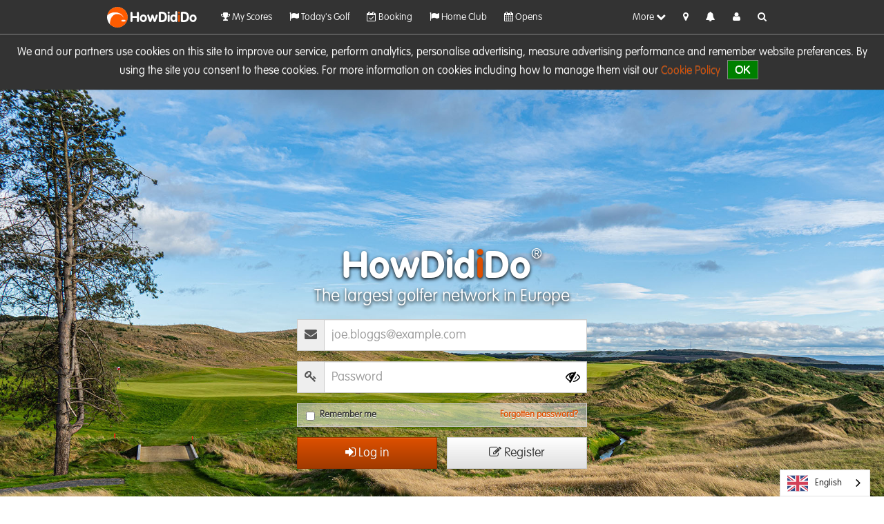

--- FILE ---
content_type: text/html; charset=utf-8
request_url: https://www.howdidido.com/Account/Login?returnUrl=%2fDirectory%2fHandicapList%2f6148
body_size: 11357
content:

<!DOCTYPE html>
<html>
<head>
    <meta charset="utf-8" />
    <meta name="viewport" content="width=device-width, initial-scale=1, maximum-scale=1">
    <meta property="fb:app_id" content="1787587788175689" />
    <meta property="og:title" content="HowDidiDo" />
    <meta property="og:url" content="https://www.howdidido.com" />
    <meta property="og:description" content="The largest golfer network in Europe." />
    <meta property="og:image" content="/Content/images/featured-image-1280x720.png" />
    <meta property="og:type" content="website" />
    <meta property="og:locale" content="en_gb" />
    <meta name="apple-itunes-app" content="app-id=0" />


    <meta name="pbstck_context:site_name" content="howdidido.com" />
    <meta name="pbstck_context:website" content="howdidido.com" />
    <script async src="https://boot.pbstck.com/v1/adm/badb199b-5b32-4b37-b57e-f12540373a42"></script>

    

    <link rel="apple-touch-icon" href="/Content/images/apple-icon.png" />
    <title>Login - HowDidiDo.com</title>

    
    <script type="text/javascript">
        // establish link with google tag manager.
        // there is a <noscript> version where js is not loaded added into the start of <body>
        // for best practice.
        // NOTE: if the GTM workplace is not published, it'll return 404.
        function layout_initGoogleTagManager(gtmAccountId) {
            window.dataLayer = window.dataLayer || [];
            function gtag() { dataLayer.push(arguments); }
            gtag('js', new Date());
            gtag('config', gtmAccountId, {
                'cookie_flags': 'max-age=7200;secure;samesite=none'
            });
            gtag('consent', 'default', {
                'ad_storage': 'denied',
                'analytics_storage': 'denied',
                'functionality_storage': 'denied',
                'personalization_storage': 'denied',
                'security_storage': 'denied',
                'ad_user_data': 'denied',
                'ad_personalization': 'denied',
                'wait_for_update': 1500
            });
            gtag('set', 'ads_data_redaction', true);
            gtag('set', 'url_passthrough', true);
        }
        layout_initGoogleTagManager("GTM-PMSG7S3");
    </script>

    <script async type="text/javascript" src="https://www.googletagmanager.com/gtm.js?id=GTM-PMSG7S3"></script>

    

<script type="text/javascript">

</script>

    <link href="/Content/css?v=BhyOzjUPuwaOteefmD7MEVh4FB3KVlha2R-5t9M0g0E1" rel="stylesheet"/>

    <link rel="preload" href="/Content/styles/fonts/font-awesome.min.css" as="style" onload="this.onload=null;this.rel='stylesheet'">
    <script src="/bundles/jquery?v=_mHSntilgpH7FgKXvWCvV_M-wvdlCcNe0Zp_Z2eVEMM1"></script>


<script src="/bundles/jquery-migrate-live?v=qG5jfAA4QdVUQ9MKcv5_8Vz9u9Zh5bR7m9MXqbhw3FA1"></script>

    <script src="/bundles/jqueryval?v=MCNyIRI8PQPuu0l763ja0Tazwn-5ET5i_pURPGg1xVM1"></script>

    <script src="/bundles/moment?v=d_XxrqWF8EkMTmVJAGuy3A9fIfZR2trUmWfgwM9SeRk1"></script>

    <script src="/bundles/clubsystems?v=Uu6wj9W8_xm8pRFVkSwJOR4idoQ5kYkDOe_IDWkrKRU1"></script>

    <script src="/bundles/clearaccept?v=MOicSO9oF6vrl2a6ej6BBZOpT4vz387w-9DeSzjiV-A1"></script>

    
    <style type="text/css">
        #hdid-breadcrumb {
            display: none;
        }

        #ad-billboard {
            margin: 0 !important;
        }

        #btn-logout {
            display: none;
        }

        body {
            background-color: #fff;
        }
    </style>



            <script async type="text/javascript" src="//clickiocmp.com/t/consent_213408.js"></script>

    <link rel="alternate" hreflang="en" href="https://www.howdidido.com">
    <link rel="alternate" hreflang="fr" href="https://fr.howdidido.com">
    <link rel="alternate" hreflang="cy" href="https://cy.howdidido.com">
</head>
<body >

    <!-- Google Tag Manager (noscript) -->
    <noscript>
        <iframe src="https://www.googletagmanager.com/ns.html?id=GTM-PMSG7S3"
                height="0" width="0" style="display:none;visibility:hidden">
        </iframe>
    </noscript>
    <!-- End Google Tag Manager (noscript) -->
    <!-- Advert (Skin) -->
    <div id="snack-1x1" class="gpt-skin" style="width:1px; height:1px;"></div>



    
    
<div class="navbar navbar-fixed-top">
    <!-- BETA Ribbon -->
    <div class="ribbon-box">
        <div class="ribbon"><span>BETA</span></div>
    </div>
    <div class="container">
        <div class="navbar-header m-t-xs pull-none">

            <div class="nav-logo pull-left" style="width:155px;">
                <a href="/" class="m-t-xs">
                    <img alt="HowDidiDo.com" src="/Content/images/icon.png"/>
                    <span class="name font-bold">
                        HowDid<span class="font-bold text-primary">i</span>Do
                    </span>
                </a>
            </div>
            <!-- Actual Menu -->
            <div id="top-nav" class="w-100">
                <ul class="nav list-inline pull-left">
                    <li class="pull-left nav-li">
                        <a id="" href="/My/Scores" title="View your Golf history"><i class="fa fa-trophy"></i> My Scores</a>
                    </li>
                    <li class="pull-left nav-li">
                        <a id="" href="/My/TodaysGolf" title="Today&#39;s Golf"><i class="fa fa-flag"></i> Today&#39;s Golf</a>
                    </li>
                    <li class="pull-left nav-li">
                        <a id="" href="/Booking" title="Book and play"><i class="fa fa-calendar-check-o"></i> Booking</a>
                    </li>
                    <li class="pull-left nav-li">
                        <a id="" href="/My/Club" title="View your clubs"><i class="fa fa-flag"></i> Home Club</a>
                    </li>
                    <li class="pull-left nav-li">
                        <a id="" href="/My/OpensSearch" title="Opens"><i class="fa fa-calendar"></i> Opens</a>
                    </li>
                    <li class="pull-left nav-li">
                        <a id="" href="/Home" title="Timeline"><i class="fa fa-list"></i> Timeline</a>
                    </li>
                    <li class="pull-left nav-li">
                        <a id="" href="/My/Statistics" title="Visualise your games"><i class="fa fa-line-chart"></i> Stats</a>
                    </li>
                    <li class="pull-left nav-li">
                        <a id="" href="/Directory" title="Club directory"><i class="fa fa-book"></i> Club Directory</a>
                    </li>
                    <li class="pull-left nav-li">
                        <a id="" href="/Friends" title="Hangout with your friends, or make new ones!"><i class="fa fa-group"></i> Friends</a>
                    </li>
                    <li class="pull-left nav-li">
                        <a id="" href="/Handicaps" title="View handicap"><i class="icon im-golf"></i> Handicap</a>
                    </li>
                    <li class="pull-left nav-li">
                        <a id="" href="/Forums" title="Join our community"><i class="fa fa-comments-o"></i> Forum</a>
                    </li>
                    <li class="pull-left nav-li">
                        <a id="" href="/Knockouts" title="View knockout competitions"><i class="fa fa-trophy"></i> Knockouts</a>
                    </li>
                    <li class="pull-left nav-li">
                        <a id="" href="/SponsorCompetitions" title="Do you have what it takes to win?"><i class="icon im-c1-shield-star"></i> Sponsor Competitions</a>
                    </li>
                    <li class="pull-left nav-li">
                        <a id="" href="/Academy" title="Improve your game with the HowDidiDo Academy"><i class="fa fa-leanpub"></i> HowDidiDo Academy</a>
                    </li>
                    <li class="pull-left nav-li">
                        <a id="" href="https://howdidido.zendesk.com/hc/en-gb" title="Need Help?"><i class="fa fa-exclamation-triangle"></i> Help</a>
                    </li>
                </ul>

                
                <ul class="nav list-inline pull-right">
                    <li class="pull-left visible-xs">
                        <a href="/Profile/CheckIn" title="Check In"><i class="fa fa-map-marker"></i></a>
                    </li>
                    <li class="pull-left visible-xs">
                        <a href="/Notifications" title="Notifications"><i class="fa fa-bell unreadnotesbell"></i><span class="unreadnotescount fs-xs"></span></a>
                    </li>
                    <li class="pull-left visible-xs">
                        <a href="/Profile/Me" title="Notifications"><i class="fa fa-user"></i></a>
                    </li>
                    <li class="pull-left" id="nav-more">
                        <a class="hidden-xs" href="javascript:void(0)" data-target=".collapsed-menu" data-toggle="collapse">More <i class="fa fa-chevron-down"></i></a>
                        <a class="visible-xs" href="javascript:void(0)" data-target=".collapsed-menu" data-toggle="collapse"><i class="fa fa-bars"></i></a>
                    </li>
                    <li class="pull-left hidden-xs">
                        <a href="/Profile/CheckIn?CurrentUrl=%2FAccount%2FLogin%3FreturnUrl%3D%252fDirectory%252fHandicapList%252f6148" title="Check In"><i class="fa fa-map-marker"></i></a>
                    </li>
                    <li class="pull-left hidden-xs">
                        <a href="/Notifications" title="Notifications"><i class="fa fa-bell unreadnotesbell"></i><span class="unreadnotescount fs-xs"></span></a>
                    </li>
                    <li class="pull-left hidden-xs">
                        <a href="/Profile/Me" title="User profile"><i class="fa fa-user"></i></a>
                    </li>
                    <li class="pull-left hidden-xs hidden-sm">
                        <a data-toggle="collapse" data-target=".search-collapse" title="Search">
                            <i class="fa fa-search"></i>
                        </a>
                    </li>
                </ul>
            </div>
            <!-- Collapsed Menu Items -->
            <div id="collapsed-nav" class="collapsed-menu collapse clear-both">
                <!-- Search -->
                <div class="hidden-lg hidden-md">
                    <div class="container">
                        <form action="/directory/search" class="navbar-form" role="search">
                            <div class="input-group col-md-12">
                                <span class="input-group-addon "><span class="fa fa-search"></span></span>
                                <input type="text" class="form-control w-100" placeholder="Search for a Golf Club" name="q" value="" data-val-required="Please enter a search." data-val="true">
                                <div class="input-group-btn">
                                    <button class="btn btn-default" type="submit">
                                        Search
                                    </button>
                                </div>
                            </div>
                        </form>
                    </div>
                </div>
                <ul class="nav">
                        <li class="nav-li pull-left">
                            <a id="" href="/My/Scores" title="View your Golf history">
                                <i class="fa fa-trophy"></i>
                                <div class="inline"> My Scores</div>
                            </a>
                        </li>
                        <li class="nav-li pull-left">
                            <a id="" href="/My/TodaysGolf" title="Today&#39;s Golf">
                                <i class="fa fa-flag"></i>
                                <div class="inline"> Today&#39;s Golf</div>
                            </a>
                        </li>
                        <li class="nav-li pull-left">
                            <a id="" href="/Booking" title="Book and play">
                                <i class="fa fa-calendar-check-o"></i>
                                <div class="inline"> Booking</div>
                            </a>
                        </li>
                        <li class="nav-li pull-left">
                            <a id="" href="/My/Club" title="View your clubs">
                                <i class="fa fa-flag"></i>
                                <div class="inline"> Home Club</div>
                            </a>
                        </li>
                        <li class="nav-li pull-left">
                            <a id="" href="/My/OpensSearch" title="Opens">
                                <i class="fa fa-calendar"></i>
                                <div class="inline"> Opens</div>
                            </a>
                        </li>
                        <li class="nav-li pull-left">
                            <a id="" href="/Home" title="Timeline">
                                <i class="fa fa-list"></i>
                                <div class="inline"> Timeline</div>
                            </a>
                        </li>
                        <li class="nav-li pull-left">
                            <a id="" href="/My/Statistics" title="Visualise your games">
                                <i class="fa fa-line-chart"></i>
                                <div class="inline"> Stats</div>
                            </a>
                        </li>
                        <li class="nav-li pull-left">
                            <a id="" href="/Directory" title="Club directory">
                                <i class="fa fa-book"></i>
                                <div class="inline"> Club Directory</div>
                            </a>
                        </li>
                        <li class="nav-li pull-left">
                            <a id="" href="/Friends" title="Hangout with your friends, or make new ones!">
                                <i class="fa fa-group"></i>
                                <div class="inline"> Friends</div>
                            </a>
                        </li>
                        <li class="nav-li pull-left">
                            <a id="" href="/Handicaps" title="View handicap">
                                <i class="icon im-golf"></i>
                                <div class="inline"> Handicap</div>
                            </a>
                        </li>
                        <li class="nav-li pull-left">
                            <a id="" href="/Forums" title="Join our community">
                                <i class="fa fa-comments-o"></i>
                                <div class="inline"> Forum</div>
                            </a>
                        </li>
                        <li class="nav-li pull-left">
                            <a id="" href="/Knockouts" title="View knockout competitions">
                                <i class="fa fa-trophy"></i>
                                <div class="inline"> Knockouts</div>
                            </a>
                        </li>
                        <li class="nav-li pull-left">
                            <a id="" href="/SponsorCompetitions" title="Do you have what it takes to win?">
                                <i class="icon im-c1-shield-star"></i>
                                <div class="inline"> Sponsor Competitions</div>
                            </a>
                        </li>
                        <li class="nav-li pull-left">
                            <a id="" href="/Academy" title="Improve your game with the HowDidiDo Academy">
                                <i class="fa fa-leanpub"></i>
                                <div class="inline"> HowDidiDo Academy</div>
                            </a>
                        </li>
                        <li class="nav-li pull-left">
                            <a id="" href="https://howdidido.zendesk.com/hc/en-gb" title="Need Help?">
                                <i class="fa fa-exclamation-triangle"></i>
                                <div class="inline"> Help</div>
                            </a>
                        </li>
                </ul>
            </div>
        </div>
    </div>
    <div Class="container collapse search-collapse">
        <form action="/directory/search" class="navbar-form hidden-xs hidden-sm pull-right" role="search">
            <div class="input-group m-b m-t">
                <span class="input-group-addon "><span class="fa fa-search"></span></span>
                <input type="text" class="form-control w-100" placeholder="Search for a Golf Club" name="q" value="" data-val-required="Please enter a search." data-val="true">
                <div class="input-group-btn">
                    <button class="btn btn-default" type="submit">Search</button>
                </div>
            </div>
        </form>
    </div>
</div>

    <div id="hdid-breadcrumb" class="container">
        <ol class="breadcrumb">

                        <li>
                            <a href="/account">Account</a>
                        </li>
                    <li class="active">Login</li>
        </ol>
    </div>

    

    <div id="main-content" class="body-content page-content">
        

        <img src="../Content/Images/bkg/bkg-2023-1.jpg" style="display: none !important;"/>
        <img src="../Content/Images/bkg/bkg-2023-2.jpg" style="display: none !important;"/>
        <img src="../Content/Images/bkg/bkg-2023-3.jpg" style="display: none !important;"/>
        <img src="../Content/Images/bkg/bkg-2023-4.jpg" style="display: none !important;"/>
        <img src="../Content/Images/bkg/bkg-2023-5.jpg" style="display: none !important;"/>
        <img src="../Content/Images/bkg/bkg-2023-6.jpg" style="display: none !important;"/>
        <img src="../Content/Images/bkg/bkg-2023-7.jpg" style="display: none !important;"/>
        <img src="../Content/Images/bkg/bkg-2023-8.jpg" style="display: none !important;"/>
        <img src="../Content/Images/bkg/bkg-2023-9.jpg" style="display: none !important;"/>


<!-- Carousel -->
<div id="hero-carousel" class="cs-carousel" style="background-image: url(/Content/Images/bkg/bkg-2023-1.jpg);">
    <div class="wrapper m-fix">
        <div class="intro-text">
            <div class="title">
                <span class="hdid-font-bold">HowDid<span class="text-primary">i</span>Do</span><sup class="sup-reg-xl">&reg;</sup>
            </div>
            <div class="subtitle">The largest golfer network in Europe</div>
        </div>
        <div id="login-control">
            
                <!-- #region Normal Log In -->
<form action="/Account/Login" method="post"><input name="__RequestVerificationToken" type="hidden" value="77g9vRABmOAFkU0lEr2arKW-_To7Z-PDYtIoXkkBaNtd0viWxjlab7-ep04Xdt-Db1RAaeE2b_sbIeUloHeudINuL2c1" /><input id="TicketID" name="TicketID" type="hidden" value="" />                    <div class="form-horizontal">


                        
                        <!-- Username -->
                        <span class="field-validation-valid text-danger" data-valmsg-for="UserName" data-valmsg-replace="true"></span>
                        <div class="input-group input-group-lg m-b-sm">
                            <span class="input-group-addon"><span class="fa fa-envelope"></span></span>
                            <input class="form-control text-box single-line" data-val="true" data-val-required="The User name field is required." id="UserName" name="UserName" placeholder="joe.bloggs@example.com" type="text" value="" />
                        </div>
                        <!-- Password -->
                        <span class="field-validation-valid text-danger" data-valmsg-for="Password" data-valmsg-replace="true"></span>


                        <div class="input-group input-group-lg">
                            <span class="input-group-addon "><span class="fa fa-key"></span></span>
                            <input class="form-control text-box single-line password" data-val="true" data-val-required="The Password field is required." id="Password" name="Password" placeholder="Password" type="password" value="" />
                            <div class="eye-size">
                                <i class="fa fa-eye-slash showHidePasswordEye"></i>
                            </div>
                        </div>




                        <!-- Remember Me -->

                        <div class="sub-controls input-group">
                            <div class="checkbox form-control hidden-app">
                                <label class="pull-left"><input data-val="true" data-val-required="The Remember me field is required." id="RememberMe" name="RememberMe" type="checkbox" value="true" /><input name="RememberMe" type="hidden" value="false" />Remember me</label>
                                <a href="https://passport.howdidido.com/Account/ForgottenPassword" class="m-l pull-right">
                                    Forgotten password?
                                </a>
                            </div>
                            <div class="visible-app">
                                <a href="https://passport.howdidido.com/Account/ForgottenPassword" class="m-l text-center">
                                    Forgotten password?
                                </a>
                            </div>
                        </div>
                        <!-- Fixed width buttons -->
                        <div class="buttons">
                            <button type="submit" class="btn btn-lg btn-primary pull-left">
                                <i class="fa fa-sign-in"></i> Log in
                            </button>

                            <a id="btn-register" href="/Account/Register" class="btn btn-lg btn-default pull-right">
                                <i class="fa fa-pencil-square-o"></i> Register
                            </a>
                        </div>
                    </div>
</form>                <!-- #endregion -->
        </div>
    </div>
</div>
<!-- Slogon -->
<div class="panel-slogan clear-both pull-left w-100 hidden-app">
    
</div>

<!-- Services/Features Tiles -->
<div class="panel-services container clear-both hidden-app">
    <div class="w-100">
        <div class="col-md-6 service-tile">
            <div class="title">
                <span class="fa fa-3x fa-list"></span>
                <span class="title-text text-primary">Timeline</span>
            </div>
            <div class="content clear-both">
                Now you can view all your achievements and upcoming events in one place, we think you will love it.
            </div>
        </div>
        <div class="col-md-6 service-tile">
            <div class="title">
                <span class="fa fa-3x fa-trophy"></span>
                <span class="title-text text-primary">Results</span>
            </div>
            <div class="content clear-both">
                Stay up-to-date with the latest competition results.
                We will bring you the latest news and stats and
                integrate them into your timeline so you can view all
                the data in just a few clicks.
            </div>
        </div>
    </div>
    <div class="w-100">
        <div class="col-md-6 service-tile">
            <div class="title">
                <span class="fa fa-3x fa-line-chart"></span>
                <span class="title-text text-primary">Statisics</span>
            </div>
            <div class="content clear-both">
                Use statistics to track strengths and weaknesses in
                your game. With HowDidiDo, you can monitor your performance
                and compare yourself against other registered players.
            </div>
        </div>
        <div class="col-md-6 service-tile">
            <div class="title text-primary">
                <span class="fa fa-3x fa-users"></span>
                <span class="title-text text-primary">Friends</span>
            </div>
            <div class="content clear-both">
                Socialise and connect with your friends using HowDidiDo!
                Use our timeline to interact with other players and be
                notified of your friends&#39; updates.
            </div>
        </div>
    </div>
    <div class="w-100">
        <div class="col-md-6 service-tile">
            <div class="title">
                <span class="fa fa-3x fa-flag"></span>
                <span class="title-text text-primary">My Clubs</span>
            </div>
            <div class="content clear-both">
                We can link your account to multiple clubs and you will be
                able to track all your stats across the board. Let us do the
                hard work for you.
            </div>
        </div>
        <div class="col-md-6 service-tile hidden-app">
            <div class="title text-primary">
                <span class="fa fa-3x fa-mobile"></span>
                <span class="title-text text-primary">Responsive Design</span>
            </div>
            <div class="content clear-both">
                Access HowDidiDo anywhere and from any internet-enabled device.
                Whether you are browsing on a desktop PC, tablet, or a mobile
                phone, the website will change itself to fit your display.
            </div>
        </div>
        <div class="col-md-6 service-tile">
            <div class="title">
                <span class="fa fa-3x fa-info"></span>
                <span class="title-text text-primary">About Us</span>
            </div>
            <div class="content clear-both">
                HowDidiDo.com is the largest network of golfers
                anywhere in the world. Holding the handicaps,
                results and scores of over 1 million men and
                women.
            </div>
        </div>
        <div class="col-md-6 service-tile">
            <div class="title">
                <span class="fa fa-3x fa-pencil"></span>
                <span class="title-text text-primary">Register</span>
            </div>
            <div class="content clear-both">
                If you haven&#39;t already, you will need to register
                with HowDidiDo.com and sign in, to use most of this
                site. It&#39;s FREE and over 500,000 golfers like you
                have done so already!
            </div>
        </div>
    </div>
</div>

    <iframe src="https://passport.howdidido.com/account/clearoldcookie" style="display: none;"></iframe>



    </div>

<footer class="footer text-center">
    <div>
        <ul class="list-inline">
            <li><a href="https://howdidido.zendesk.com/hc/en-gb">Help</a></li>
            <li><a href="/Home/About">About Us</a></li>
            <li><a href="/Home/PrivacyPolicy">Privacy</a></li>
            <li><a href="/Home/CookiePolicy">Cookies</a></li>
            <li><a href="/Home/TermsAndConditions">Terms &amp; Conditions</a></li>
        </ul>
        <ul class="list-inline">
            <li>
                <a href="https://www.facebook.com/howdidido" target="blank">
                    <i class="fa fa-facebook"></i></a>
            </li>
            <li>
                <a href="https://www.twitter.com/howdidido" target="blank">
                    <i class="fa fa-twitter"></i>
                </a>
            </li>
            <li>
                <a href="https://www.youtube.com/@HowDidiDoTV" target="blank">
                    <i class="fa fa-youtube-play"></i>
                </a>
            </li>
            <li>
                <a href="mailto:hdidsupport@clubsystems.com?subject=HowDidiDo%20Feedback" >
                    <i class="fa fa-comment-o"></i> Feedback
                </a>
            </li>
            <li>
                <a href="https://howdidido.zendesk.com/hc/en-gb/" >
                    <i class="fa fa-exclamation-triangle"></i> Report a Problem
                </a>
            </li>
          
        </ul>

        <ul class="list-inline">
            <li> &copy; 2025 -  HowDidiDo.com</li>
        </ul>
    </div>
</footer>

    <!-- Modals -->
    <!-- Trigger the modal with a button -->


<!-- Modal -->
<div id="modal-beta-disabled-feature" class="modal fade" role="dialog">
    <div class="modal-dialog">

        <!-- Modal content-->
        <div class="modal-content">
            <div class="modal-header">
                <button type="button" class="close" data-dismiss="modal">&times;</button>
                <h2 class="modal-title"><i class="fa fa-info-circle"></i> Information</h2>
            </div>
            <div class="modal-body">
                <p>
                    This feature has been disabled in the BETA version of HowDidiDo,
                    but we can assure you that our development team is working on 
                    this, and it will be available soon.
                </p>
                <p>
                    Meanwhile, why not provide us with your experience on using our
                    new HowDidiDo BETA website? Your feedback is important and
                    <a href="mailto:hdidsupport@clubsystems.com?subject=Beta,HowDidido.com">we would love to hear from you!</a>
                </p>
                <p class="text-right">
                    <b>- HowDidiDo team<i class="fa fa-smile-o"></i></b>
                </p>
            </div>
            <div class="modal-footer">
                <button type="button" class="btn btn-default" data-dismiss="modal">Close</button>
            </div>
        </div>

    </div>
</div>
    <div class="hidden">
    <div id="modal-old-hdid-modal">
        <p>
            Going back to the original HowDidiDo?
            <br/><br />
            Before you leave, we would appreciate if you 
            could leave us some feedback so we can continue to improve our website.
        </p>
        <p>
            <a href="mailto:hdidsupport@clubsystems.com?subject=HowDidiDo%20Feedback" target="blank">
            Click here to send us a feedback
            </a>.
        </p>
        <p class="text-right">
            Kind regards,<br/>
            <b>HowdidiDo team<i class="fa fa-smile-o"></i></b>
        </p>
    </div>
</div>
    <div class="hidden">
    <div id="modal-beta-contact-modal">
        <p>
            Please choose from one of the following options: 
        </p>
        <br/>
        <p>
            <b>I want to provide feedback</b>
        </p>
        <p>
            This includes any suggestions, improvements or ideas that will help the development team, better shape the website.
        </p>
        <p>
            <a class="btn btn-primary" href="mailto:hdidsupport@clubsystems.com?subject=HowDidiDo%20Feedback">
                <i class="fa fa-comment-o"></i>&nbsp;Feedback
            </a>
        </p>
        <br />
        <p>
            <b>I want to report a problem</b>
        </p>
        <p>
            This refers to problems that you are encountering or have
            come across. These can be anything, for example comments regarding the
            aesthetic of the website, abnormal behaviour, performance or data issues.
        </p>
        <p>
            <a class="btn btn-primary" href="https://howdidido.zendesk.com/hc/en-gb">
                <i class="fa fa-exclamation-triangle"></i>&nbsp;Report a Problem
            </a>
        </p>
    </div>
</div>

    
<script src="/bundles/bootstrap?v=4C0Qt8IJXg2rEblBGzs8PhKsF6vTdP9eSMB1TpaZ5sc1"></script>

<script src="/bundles/facebook?v=fNNK36Thf6Dliwhqoy9J6Ox5XZf-HR7fbDrO8OVgcyY1"></script>

<script type="text/javascript">
    // REF: https://developers.facebook.com/docs/javascript/quickstart
    // Adding Facebook SDK
    var fbAppId = "1787587788175689";
    window.fbAsyncInit = function () {
        FB.init({ appId: fbAppId, status: true, cookie: true, xfbml: true });
        csFacebook.init({
            appId: fbAppId
        });
    };

    (function (d) {
        var id = "facebook-jssdk", ref = d.getElementsByTagName("script")[0];
        if (d.getElementById(id)) {
            return;
        }
        var js = d.createElement("script");
        js.id = id;
        js.async = true;
        js.src = "//connect.facebook.net/en_US/all.js";
        ref.parentNode.insertBefore(js, ref);
    }(document));
</script>
    <script defer type="text/javascript" src="/Content/scripts/hdid.layout.js"></script>


    <script defer type="text/javascript" src="https://cdn.weglot.com/weglot.min.js"></script>

    <script type="text/javascript">
        var isMobile = false;
        var domain = ".howdidido.com";

        // Ready:
        $(function () {

            layout_searchInputAutoFocus();

            if (!isMobile) {
                layout_checkCookieConsent(
                    domain,
                    "We and our partners use cookies on this site to improve our service, perform analytics, personalise advertising, measure advertising performance and remember website preferences.  By using the site you consent to these cookies. For more information on cookies including how to manage them visit our <a href='/Home/CookiePolicy' target='_blank'>Cookie Policy</a>"
                );
            }
            layout_bindNavLinks(
                "Leaving so Soon?",
                "Return to classic HowDidiDo",
                "Contact Us"
            );
            layout_bindLogout(
                isMobile,
                "Logging out",
                "You are about to log out of HowDidiDo." + "<br/><br/>" + "This will return you to the log in screen,  this will mean you will need to log back in using your username and password next time you use the app.",
                "Log out"
            );
            layout_bindSocialMediaLinks();
            friendlyDates();

            // Enable Twitter plugin, can toggle to false
            // based on other conditions.
            csTwitter.init(true);

            // adverts,
            csAdverts.configure({
                debug: false,
                appId: "166474807",
                leaderboardTopSettings: {
                    adUnitId: "HDID/HDIDLB",
                    containerId: "div-gpt-ad-1625052785860-0",
                    snackId: "snack-top"
                },
                leaderboardTopTodaysGolfSettings: {
                    adUnitId: "HDID/TGLBTop",
                    containerId: "div-gpt-ad-1625052878845-0",
                    snackId: "snack-crown"
                },
                leaderboardBottomTodaysGolfSettings: {
                    adUnitId: "HDID/TGLBBot",
                    containerId: "div-gpt-ad-1625052846462-0",
                    snackId: "snack-bottom"
                },
                skinSettings: {
                    adUnitId: "HDID/skin",
                    containerId: "snack-1x1",
                    snackId: "snack-1x1"
                },
                timelineMpuSettings: {
                    adUnitId: "HDID/HDIDMPU",
                    containerPrefix: "div-gpt-ad-1625052727573-",
                    snackId: "snack-incontent-repeater"
                }
            });

            setTimeout(function () {
                csAdverts.init({
                    skin: "default",
                    controller: "account",
                    action: "login",
                    ageRange: "",
                    gender: "",
                    handicapIndex: "",
                    handicapExact: ""
                });
            }, 150);

            Weglot.initialize({
                api_key: 'wg_35dede43cf2b46c7cf57dab638ccbb930'
            });

            //var parone = document.createElement('script');
            //parone.async = true;
            //parone.type = 'text/javascript';
            //parone.src = 'https://sdk.parone.io/parone.min.js';
            //var node = document.getElementsByTagName('script')[0];
            //node.parentNode.insertBefore(parone, node);

        });

        $(window).on('load', function () {
            lazyLoadBackgroundImages();
        });

        window.addEventListener('scroll', lazyLoadBackgroundImages);
        window.addEventListener('resize', lazyLoadBackgroundImages);

    </script>

    
    <script type="text/javascript">
        var loginCtrl = "#login-control";
        var carousel = "#hero-carousel";
        var btnRegister = "#btn-register";


        var winSize = window.innerWidth;
        var i = 1;
        var images = [];
        for (var i = 1; i <= 9; i++) {
            var image = document.createElement("img");
            image.src = "../Content/Images/bkg/bkg-2023-" + i + ".jpg";
            image.index = i;
            images.push(image);
        }

        // Helper: cycle images.
        function swapImg() {
            if (i + 1 > 9) i = 1;
            else i++;
            // Using ID to pinpoint just this carousel.
            $(carousel).css({ "background-image": "url(../Content/Images/bkg/bkg-2023-" + i + ".jpg)" });
            setTimeout(swapImg, 6000);
        }

        // Helper: what happens when splash is complete.
        function bindOnSplashCompleted() {
            $(document).on("csUtilities.splash.completed", function() {
                $(carousel).fadeIn("normal", function(e) {
                    $(carousel).delay(1500).animate({
                        "marginTop": "-=130px"
                    }, 1000, function() {
                        $(loginCtrl).delay(500).fadeIn();
                    });
                });
            });
        }

            
            $(function () {
                if (window.innerWidth > 767) {
                    setTimeout(swapImg, 6000);
                }
            });
            

        $(".showHidePasswordEye").click(function () {
            passwordText()
        });

        function passwordText() {
            var x = document.getElementById("Password");
            if (x.type === "password") {
                x.type = "text";
                $('.showHidePasswordEye').addClass('fa-eye');
                $('.showHidePasswordEye').removeClass('fa-eye-slash');
            } else {
                x.type = "password";
                $('.showHidePasswordEye').addClass('fa-eye-slash');
                $('.showHidePasswordEye').removeClass('fa-eye');
            }
        }
    </script>


    
<script>
        (function (i, s, o, g, r, a, m) {
            i['GoogleAnalyticsObject'] = r; i[r] = i[r] || function () {
                (i[r].q = i[r].q || []).push(arguments)
            }, i[r].l = 1 * new Date(); a = s.createElement(o),
                m = s.getElementsByTagName(o)[0]; a.async = 1; a.src = g; m.parentNode.insertBefore(a, m)
        })(window, document, 'script', 'https://www.google-analytics.com/analytics.js', 'ga');

        if (document.location.href.indexOf("dev.") > 0)
        {
            ga('create', 'UA-108824981-1', { cookieFlags: 'Secure;SameSite=None' }); // MN - This will go to my own test account, feel free to change this (although if I still work here, please let me know)
        }
        else
        {
            ga('create', 'UA-76417436-1', { cookieFlags: 'Secure;SameSite=None'});
        }
 
        ga('send', 'pageview');

</script>

</body>
</html>

--- FILE ---
content_type: text/css
request_url: https://www.howdidido.com/Content/styles/fonts/font-awesome.min.css
body_size: 91276
content:
/*!
 *  Font Awesome 4.5.0 by @davegandy - http://fontawesome.io - @fontawesome
 *  License - http://fontawesome.io/license (Font: SIL OFL 1.1, CSS: MIT License)
 */
@font-face{font-family:'FontAwesome';font-style:normal;font-weight:normal;src:url([data-uri]);}.fa{-moz-osx-font-smoothing:grayscale;-webkit-font-smoothing:antialiased;display:inline-block;font:normal normal normal 14px/1 FontAwesome;font-size:inherit;text-rendering:auto;}.fa-lg{font-size:1.33333333em;line-height:.75em;vertical-align:-15%;}.fa-2x{font-size:2em;}.fa-3x{font-size:3em;}.fa-4x{font-size:4em;}.fa-5x{font-size:5em;}.fa-fw{text-align:center;width:1.28571429em;}.fa-ul{list-style-type:none;margin-left:2.14285714em;padding-left:0;}.fa-ul>li{position:relative;}.fa-li{left:-2.14285714em;position:absolute;text-align:center;top:.14285714em;width:2.14285714em;}.fa-li.fa-lg{left:-1.85714286em;}.fa-border{border:solid .08em #eee;border-radius:.1em;padding:.2em .25em .15em;}.fa-pull-left{float:left;}.fa-pull-right{float:right;}.fa.fa-pull-left{margin-right:.3em;}.fa.fa-pull-right{margin-left:.3em;}.pull-right{float:right;}.pull-left{float:left;}.fa.pull-left{margin-right:.3em;}.fa.pull-right{margin-left:.3em;}.fa-spin{-webkit-animation:fa-spin 2s infinite linear;animation:fa-spin 2s infinite linear;}.fa-pulse{-webkit-animation:fa-spin 1s infinite steps(8);animation:fa-spin 1s infinite steps(8);}@-webkit-keyframes fa-spin{0%{-webkit-transform:rotate(0deg);transform:rotate(0deg);}100%{-webkit-transform:rotate(359deg);transform:rotate(359deg);}}@keyframes fa-spin{0%{-webkit-transform:rotate(0deg);transform:rotate(0deg);}100%{-webkit-transform:rotate(359deg);transform:rotate(359deg);}}.fa-rotate-90{-ms-transform:rotate(90deg);-webkit-transform:rotate(90deg);filter:progid:DXImageTransform.Microsoft.BasicImage(rotation=1);transform:rotate(90deg);}.fa-rotate-180{-ms-transform:rotate(180deg);-webkit-transform:rotate(180deg);filter:progid:DXImageTransform.Microsoft.BasicImage(rotation=2);transform:rotate(180deg);}.fa-rotate-270{-ms-transform:rotate(270deg);-webkit-transform:rotate(270deg);filter:progid:DXImageTransform.Microsoft.BasicImage(rotation=3);transform:rotate(270deg);}.fa-flip-horizontal{-ms-transform:scale(-1,1);-webkit-transform:scale(-1,1);filter:progid:DXImageTransform.Microsoft.BasicImage(rotation=0,mirror=1);transform:scale(-1,1);}.fa-flip-vertical{-ms-transform:scale(1,-1);-webkit-transform:scale(1,-1);filter:progid:DXImageTransform.Microsoft.BasicImage(rotation=2,mirror=1);transform:scale(1,-1);}:root .fa-rotate-90,:root .fa-rotate-180,:root .fa-rotate-270,:root .fa-flip-horizontal,:root .fa-flip-vertical{filter:none;}.fa-stack{display:inline-block;height:2em;line-height:2em;position:relative;vertical-align:middle;width:2em;}.fa-stack-1x,.fa-stack-2x{left:0;position:absolute;text-align:center;width:100%;}.fa-stack-1x{line-height:inherit;}.fa-stack-2x{font-size:2em;}.fa-inverse{color:#fff;}.fa-glass:before{content:"";}.fa-music:before{content:"";}.fa-search:before{content:"";}.fa-envelope-o:before{content:"";}.fa-heart:before{content:"";}.fa-star:before{content:"";}.fa-star-o:before{content:"";}.fa-user:before{content:"";}.fa-film:before{content:"";}.fa-th-large:before{content:"";}.fa-th:before{content:"";}.fa-th-list:before{content:"";}.fa-check:before{content:"";}.fa-remove:before,.fa-close:before,.fa-times:before{content:"";}.fa-search-plus:before{content:"";}.fa-search-minus:before{content:"";}.fa-power-off:before{content:"";}.fa-signal:before{content:"";}.fa-gear:before,.fa-cog:before{content:"";}.fa-trash-o:before{content:"";}.fa-home:before{content:"";}.fa-file-o:before{content:"";}.fa-clock-o:before{content:"";}.fa-road:before{content:"";}.fa-download:before{content:"";}.fa-arrow-circle-o-down:before{content:"";}.fa-arrow-circle-o-up:before{content:"";}.fa-inbox:before{content:"";}.fa-play-circle-o:before{content:"";}.fa-rotate-right:before,.fa-repeat:before{content:"";}.fa-refresh:before{content:"";}.fa-list-alt:before{content:"";}.fa-lock:before{content:"";}.fa-flag:before{content:"";}.fa-headphones:before{content:"";}.fa-volume-off:before{content:"";}.fa-volume-down:before{content:"";}.fa-volume-up:before{content:"";}.fa-qrcode:before{content:"";}.fa-barcode:before{content:"";}.fa-tag:before{content:"";}.fa-tags:before{content:"";}.fa-book:before{content:"";}.fa-bookmark:before{content:"";}.fa-print:before{content:"";}.fa-camera:before{content:"";}.fa-font:before{content:"";}.fa-bold:before{content:"";}.fa-italic:before{content:"";}.fa-text-height:before{content:"";}.fa-text-width:before{content:"";}.fa-align-left:before{content:"";}.fa-align-center:before{content:"";}.fa-align-right:before{content:"";}.fa-align-justify:before{content:"";}.fa-list:before{content:"";}.fa-dedent:before,.fa-outdent:before{content:"";}.fa-indent:before{content:"";}.fa-video-camera:before{content:"";}.fa-photo:before,.fa-image:before,.fa-picture-o:before{content:"";}.fa-pencil:before{content:"";}.fa-map-marker:before{content:"";}.fa-adjust:before{content:"";}.fa-tint:before{content:"";}.fa-edit:before,.fa-pencil-square-o:before{content:"";}.fa-share-square-o:before{content:"";}.fa-check-square-o:before{content:"";}.fa-arrows:before{content:"";}.fa-step-backward:before{content:"";}.fa-fast-backward:before{content:"";}.fa-backward:before{content:"";}.fa-play:before{content:"";}.fa-pause:before{content:"";}.fa-stop:before{content:"";}.fa-forward:before{content:"";}.fa-fast-forward:before{content:"";}.fa-step-forward:before{content:"";}.fa-eject:before{content:"";}.fa-chevron-left:before{content:"";}.fa-chevron-right:before{content:"";}.fa-plus-circle:before{content:"";}.fa-minus-circle:before{content:"";}.fa-times-circle:before{content:"";}.fa-check-circle:before{content:"";}.fa-question-circle:before{content:"";}.fa-info-circle:before{content:"";}.fa-crosshairs:before{content:"";}.fa-times-circle-o:before{content:"";}.fa-check-circle-o:before{content:"";}.fa-ban:before{content:"";}.fa-arrow-left:before{content:"";}.fa-arrow-right:before{content:"";}.fa-arrow-up:before{content:"";}.fa-arrow-down:before{content:"";}.fa-mail-forward:before,.fa-share:before{content:"";}.fa-expand:before{content:"";}.fa-compress:before{content:"";}.fa-plus:before{content:"";}.fa-minus:before{content:"";}.fa-asterisk:before{content:"";}.fa-exclamation-circle:before{content:"";}.fa-gift:before{content:"";}.fa-leaf:before{content:"";}.fa-fire:before{content:"";}.fa-eye:before{content:"";}.fa-eye-slash:before{content:"";}.fa-warning:before,.fa-exclamation-triangle:before{content:"";}.fa-plane:before{content:"";}.fa-calendar:before{content:"";}.fa-random:before{content:"";}.fa-comment:before{content:"";}.fa-magnet:before{content:"";}.fa-chevron-up:before{content:"";}.fa-chevron-down:before{content:"";}.fa-retweet:before{content:"";}.fa-shopping-cart:before{content:"";}.fa-folder:before{content:"";}.fa-folder-open:before{content:"";}.fa-arrows-v:before{content:"";}.fa-arrows-h:before{content:"";}.fa-bar-chart-o:before,.fa-bar-chart:before{content:"";}.fa-twitter-square:before{content:"";}.fa-facebook-square:before{content:"";}.fa-camera-retro:before{content:"";}.fa-key:before{content:"";}.fa-gears:before,.fa-cogs:before{content:"";}.fa-comments:before{content:"";}.fa-thumbs-o-up:before{content:"";}.fa-thumbs-o-down:before{content:"";}.fa-star-half:before{content:"";}.fa-heart-o:before{content:"";}.fa-sign-out:before{content:"";}.fa-linkedin-square:before{content:"";}.fa-thumb-tack:before{content:"";}.fa-external-link:before{content:"";}.fa-sign-in:before{content:"";}.fa-trophy:before{content:"";}.fa-github-square:before{content:"";}.fa-upload:before{content:"";}.fa-lemon-o:before{content:"";}.fa-phone:before{content:"";}.fa-square-o:before{content:"";}.fa-bookmark-o:before{content:"";}.fa-phone-square:before{content:"";}.fa-twitter:before{content:"";}.fa-facebook-f:before,.fa-facebook:before{content:"";}.fa-github:before{content:"";}.fa-unlock:before{content:"";}.fa-credit-card:before{content:"";}.fa-feed:before,.fa-rss:before{content:"";}.fa-hdd-o:before{content:"";}.fa-bullhorn:before{content:"";}.fa-bell:before{content:"";}.fa-certificate:before{content:"";}.fa-hand-o-right:before{content:"";}.fa-hand-o-left:before{content:"";}.fa-hand-o-up:before{content:"";}.fa-hand-o-down:before{content:"";}.fa-arrow-circle-left:before{content:"";}.fa-arrow-circle-right:before{content:"";}.fa-arrow-circle-up:before{content:"";}.fa-arrow-circle-down:before{content:"";}.fa-globe:before{content:"";}.fa-wrench:before{content:"";}.fa-tasks:before{content:"";}.fa-filter:before{content:"";}.fa-briefcase:before{content:"";}.fa-arrows-alt:before{content:"";}.fa-group:before,.fa-users:before{content:"";}.fa-chain:before,.fa-link:before{content:"";}.fa-cloud:before{content:"";}.fa-flask:before{content:"";}.fa-cut:before,.fa-scissors:before{content:"";}.fa-copy:before,.fa-files-o:before{content:"";}.fa-paperclip:before{content:"";}.fa-save:before,.fa-floppy-o:before{content:"";}.fa-square:before{content:"";}.fa-navicon:before,.fa-reorder:before,.fa-bars:before{content:"";}.fa-list-ul:before{content:"";}.fa-list-ol:before{content:"";}.fa-strikethrough:before{content:"";}.fa-underline:before{content:"";}.fa-table:before{content:"";}.fa-magic:before{content:"";}.fa-truck:before{content:"";}.fa-pinterest:before{content:"";}.fa-pinterest-square:before{content:"";}.fa-google-plus-square:before{content:"";}.fa-google-plus:before{content:"";}.fa-money:before{content:"";}.fa-caret-down:before{content:"";}.fa-caret-up:before{content:"";}.fa-caret-left:before{content:"";}.fa-caret-right:before{content:"";}.fa-columns:before{content:"";}.fa-unsorted:before,.fa-sort:before{content:"";}.fa-sort-down:before,.fa-sort-desc:before{content:"";}.fa-sort-up:before,.fa-sort-asc:before{content:"";}.fa-envelope:before{content:"";}.fa-linkedin:before{content:"";}.fa-rotate-left:before,.fa-undo:before{content:"";}.fa-legal:before,.fa-gavel:before{content:"";}.fa-dashboard:before,.fa-tachometer:before{content:"";}.fa-comment-o:before{content:"";}.fa-comments-o:before{content:"";}.fa-flash:before,.fa-bolt:before{content:"";}.fa-sitemap:before{content:"";}.fa-umbrella:before{content:"";}.fa-paste:before,.fa-clipboard:before{content:"";}.fa-lightbulb-o:before{content:"";}.fa-exchange:before{content:"";}.fa-cloud-download:before{content:"";}.fa-cloud-upload:before{content:"";}.fa-user-md:before{content:"";}.fa-stethoscope:before{content:"";}.fa-suitcase:before{content:"";}.fa-bell-o:before{content:"";}.fa-coffee:before{content:"";}.fa-cutlery:before{content:"";}.fa-file-text-o:before{content:"";}.fa-building-o:before{content:"";}.fa-hospital-o:before{content:"";}.fa-ambulance:before{content:"";}.fa-medkit:before{content:"";}.fa-fighter-jet:before{content:"";}.fa-beer:before{content:"";}.fa-h-square:before{content:"";}.fa-plus-square:before{content:"";}.fa-angle-double-left:before{content:"";}.fa-angle-double-right:before{content:"";}.fa-angle-double-up:before{content:"";}.fa-angle-double-down:before{content:"";}.fa-angle-left:before{content:"";}.fa-angle-right:before{content:"";}.fa-angle-up:before{content:"";}.fa-angle-down:before{content:"";}.fa-desktop:before{content:"";}.fa-laptop:before{content:"";}.fa-tablet:before{content:"";}.fa-mobile-phone:before,.fa-mobile:before{content:"";}.fa-circle-o:before{content:"";}.fa-quote-left:before{content:"";}.fa-quote-right:before{content:"";}.fa-spinner:before{content:"";}.fa-circle:before{content:"";}.fa-mail-reply:before,.fa-reply:before{content:"";}.fa-github-alt:before{content:"";}.fa-folder-o:before{content:"";}.fa-folder-open-o:before{content:"";}.fa-smile-o:before{content:"";}.fa-frown-o:before{content:"";}.fa-meh-o:before{content:"";}.fa-gamepad:before{content:"";}.fa-keyboard-o:before{content:"";}.fa-flag-o:before{content:"";}.fa-flag-checkered:before{content:"";}.fa-terminal:before{content:"";}.fa-code:before{content:"";}.fa-mail-reply-all:before,.fa-reply-all:before{content:"";}.fa-star-half-empty:before,.fa-star-half-full:before,.fa-star-half-o:before{content:"";}.fa-location-arrow:before{content:"";}.fa-crop:before{content:"";}.fa-code-fork:before{content:"";}.fa-unlink:before,.fa-chain-broken:before{content:"";}.fa-question:before{content:"";}.fa-info:before{content:"";}.fa-exclamation:before{content:"";}.fa-superscript:before{content:"";}.fa-subscript:before{content:"";}.fa-eraser:before{content:"";}.fa-puzzle-piece:before{content:"";}.fa-microphone:before{content:"";}.fa-microphone-slash:before{content:"";}.fa-shield:before{content:"";}.fa-calendar-o:before{content:"";}.fa-fire-extinguisher:before{content:"";}.fa-rocket:before{content:"";}.fa-maxcdn:before{content:"";}.fa-chevron-circle-left:before{content:"";}.fa-chevron-circle-right:before{content:"";}.fa-chevron-circle-up:before{content:"";}.fa-chevron-circle-down:before{content:"";}.fa-html5:before{content:"";}.fa-css3:before{content:"";}.fa-anchor:before{content:"";}.fa-unlock-alt:before{content:"";}.fa-bullseye:before{content:"";}.fa-ellipsis-h:before{content:"";}.fa-ellipsis-v:before{content:"";}.fa-rss-square:before{content:"";}.fa-play-circle:before{content:"";}.fa-ticket:before{content:"";}.fa-minus-square:before{content:"";}.fa-minus-square-o:before{content:"";}.fa-level-up:before{content:"";}.fa-level-down:before{content:"";}.fa-check-square:before{content:"";}.fa-pencil-square:before{content:"";}.fa-external-link-square:before{content:"";}.fa-share-square:before{content:"";}.fa-compass:before{content:"";}.fa-toggle-down:before,.fa-caret-square-o-down:before{content:"";}.fa-toggle-up:before,.fa-caret-square-o-up:before{content:"";}.fa-toggle-right:before,.fa-caret-square-o-right:before{content:"";}.fa-euro:before,.fa-eur:before{content:"";}.fa-gbp:before{content:"";}.fa-dollar:before,.fa-usd:before{content:"";}.fa-rupee:before,.fa-inr:before{content:"";}.fa-cny:before,.fa-rmb:before,.fa-yen:before,.fa-jpy:before{content:"";}.fa-ruble:before,.fa-rouble:before,.fa-rub:before{content:"";}.fa-won:before,.fa-krw:before{content:"";}.fa-bitcoin:before,.fa-btc:before{content:"";}.fa-file:before{content:"";}.fa-file-text:before{content:"";}.fa-sort-alpha-asc:before{content:"";}.fa-sort-alpha-desc:before{content:"";}.fa-sort-amount-asc:before{content:"";}.fa-sort-amount-desc:before{content:"";}.fa-sort-numeric-asc:before{content:"";}.fa-sort-numeric-desc:before{content:"";}.fa-thumbs-up:before{content:"";}.fa-thumbs-down:before{content:"";}.fa-youtube-square:before{content:"";}.fa-youtube:before{content:"";}.fa-xing:before{content:"";}.fa-xing-square:before{content:"";}.fa-youtube-play:before{content:"";}.fa-dropbox:before{content:"";}.fa-stack-overflow:before{content:"";}.fa-instagram:before{content:"";}.fa-flickr:before{content:"";}.fa-adn:before{content:"";}.fa-bitbucket:before{content:"";}.fa-bitbucket-square:before{content:"";}.fa-tumblr:before{content:"";}.fa-tumblr-square:before{content:"";}.fa-long-arrow-down:before{content:"";}.fa-long-arrow-up:before{content:"";}.fa-long-arrow-left:before{content:"";}.fa-long-arrow-right:before{content:"";}.fa-apple:before{content:"";}.fa-windows:before{content:"";}.fa-android:before{content:"";}.fa-linux:before{content:"";}.fa-dribbble:before{content:"";}.fa-skype:before{content:"";}.fa-foursquare:before{content:"";}.fa-trello:before{content:"";}.fa-female:before{content:"";}.fa-male:before{content:"";}.fa-gittip:before,.fa-gratipay:before{content:"";}.fa-sun-o:before{content:"";}.fa-moon-o:before{content:"";}.fa-archive:before{content:"";}.fa-bug:before{content:"";}.fa-vk:before{content:"";}.fa-weibo:before{content:"";}.fa-renren:before{content:"";}.fa-pagelines:before{content:"";}.fa-stack-exchange:before{content:"";}.fa-arrow-circle-o-right:before{content:"";}.fa-arrow-circle-o-left:before{content:"";}.fa-toggle-left:before,.fa-caret-square-o-left:before{content:"";}.fa-dot-circle-o:before{content:"";}.fa-wheelchair:before{content:"";}.fa-vimeo-square:before{content:"";}.fa-turkish-lira:before,.fa-try:before{content:"";}.fa-plus-square-o:before{content:"";}.fa-space-shuttle:before{content:"";}.fa-slack:before{content:"";}.fa-envelope-square:before{content:"";}.fa-wordpress:before{content:"";}.fa-openid:before{content:"";}.fa-institution:before,.fa-bank:before,.fa-university:before{content:"";}.fa-mortar-board:before,.fa-graduation-cap:before{content:"";}.fa-yahoo:before{content:"";}.fa-google:before{content:"";}.fa-reddit:before{content:"";}.fa-reddit-square:before{content:"";}.fa-stumbleupon-circle:before{content:"";}.fa-stumbleupon:before{content:"";}.fa-delicious:before{content:"";}.fa-digg:before{content:"";}.fa-pied-piper:before{content:"";}.fa-pied-piper-alt:before{content:"";}.fa-drupal:before{content:"";}.fa-joomla:before{content:"";}.fa-language:before{content:"";}.fa-fax:before{content:"";}.fa-building:before{content:"";}.fa-child:before{content:"";}.fa-paw:before{content:"";}.fa-spoon:before{content:"";}.fa-cube:before{content:"";}.fa-cubes:before{content:"";}.fa-behance:before{content:"";}.fa-behance-square:before{content:"";}.fa-steam:before{content:"";}.fa-steam-square:before{content:"";}.fa-recycle:before{content:"";}.fa-automobile:before,.fa-car:before{content:"";}.fa-cab:before,.fa-taxi:before{content:"";}.fa-tree:before{content:"";}.fa-spotify:before{content:"";}.fa-deviantart:before{content:"";}.fa-soundcloud:before{content:"";}.fa-database:before{content:"";}.fa-file-pdf-o:before{content:"";}.fa-file-word-o:before{content:"";}.fa-file-excel-o:before{content:"";}.fa-file-powerpoint-o:before{content:"";}.fa-file-photo-o:before,.fa-file-picture-o:before,.fa-file-image-o:before{content:"";}.fa-file-zip-o:before,.fa-file-archive-o:before{content:"";}.fa-file-sound-o:before,.fa-file-audio-o:before{content:"";}.fa-file-movie-o:before,.fa-file-video-o:before{content:"";}.fa-file-code-o:before{content:"";}.fa-vine:before{content:"";}.fa-codepen:before{content:"";}.fa-jsfiddle:before{content:"";}.fa-life-bouy:before,.fa-life-buoy:before,.fa-life-saver:before,.fa-support:before,.fa-life-ring:before{content:"";}.fa-circle-o-notch:before{content:"";}.fa-ra:before,.fa-rebel:before{content:"";}.fa-ge:before,.fa-empire:before{content:"";}.fa-git-square:before{content:"";}.fa-git:before{content:"";}.fa-y-combinator-square:before,.fa-yc-square:before,.fa-hacker-news:before{content:"";}.fa-tencent-weibo:before{content:"";}.fa-qq:before{content:"";}.fa-wechat:before,.fa-weixin:before{content:"";}.fa-send:before,.fa-paper-plane:before{content:"";}.fa-send-o:before,.fa-paper-plane-o:before{content:"";}.fa-history:before{content:"";}.fa-circle-thin:before{content:"";}.fa-header:before{content:"";}.fa-paragraph:before{content:"";}.fa-sliders:before{content:"";}.fa-share-alt:before{content:"";}.fa-share-alt-square:before{content:"";}.fa-bomb:before{content:"";}.fa-soccer-ball-o:before,.fa-futbol-o:before{content:"";}.fa-tty:before{content:"";}.fa-binoculars:before{content:"";}.fa-plug:before{content:"";}.fa-slideshare:before{content:"";}.fa-twitch:before{content:"";}.fa-yelp:before{content:"";}.fa-newspaper-o:before{content:"";}.fa-wifi:before{content:"";}.fa-calculator:before{content:"";}.fa-paypal:before{content:"";}.fa-google-wallet:before{content:"";}.fa-cc-visa:before{content:"";}.fa-cc-mastercard:before{content:"";}.fa-cc-discover:before{content:"";}.fa-cc-amex:before{content:"";}.fa-cc-paypal:before{content:"";}.fa-cc-stripe:before{content:"";}.fa-bell-slash:before{content:"";}.fa-bell-slash-o:before{content:"";}.fa-trash:before{content:"";}.fa-copyright:before{content:"";}.fa-at:before{content:"";}.fa-eyedropper:before{content:"";}.fa-paint-brush:before{content:"";}.fa-birthday-cake:before{content:"";}.fa-area-chart:before{content:"";}.fa-pie-chart:before{content:"";}.fa-line-chart:before{content:"";}.fa-lastfm:before{content:"";}.fa-lastfm-square:before{content:"";}.fa-toggle-off:before{content:"";}.fa-toggle-on:before{content:"";}.fa-bicycle:before{content:"";}.fa-bus:before{content:"";}.fa-ioxhost:before{content:"";}.fa-angellist:before{content:"";}.fa-cc:before{content:"";}.fa-shekel:before,.fa-sheqel:before,.fa-ils:before{content:"";}.fa-meanpath:before{content:"";}.fa-buysellads:before{content:"";}.fa-connectdevelop:before{content:"";}.fa-dashcube:before{content:"";}.fa-forumbee:before{content:"";}.fa-leanpub:before{content:"";}.fa-sellsy:before{content:"";}.fa-shirtsinbulk:before{content:"";}.fa-simplybuilt:before{content:"";}.fa-skyatlas:before{content:"";}.fa-cart-plus:before{content:"";}.fa-cart-arrow-down:before{content:"";}.fa-diamond:before{content:"";}.fa-ship:before{content:"";}.fa-user-secret:before{content:"";}.fa-motorcycle:before{content:"";}.fa-street-view:before{content:"";}.fa-heartbeat:before{content:"";}.fa-venus:before{content:"";}.fa-mars:before{content:"";}.fa-mercury:before{content:"";}.fa-intersex:before,.fa-transgender:before{content:"";}.fa-transgender-alt:before{content:"";}.fa-venus-double:before{content:"";}.fa-mars-double:before{content:"";}.fa-venus-mars:before{content:"";}.fa-mars-stroke:before{content:"";}.fa-mars-stroke-v:before{content:"";}.fa-mars-stroke-h:before{content:"";}.fa-neuter:before{content:"";}.fa-genderless:before{content:"";}.fa-facebook-official:before{content:"";}.fa-pinterest-p:before{content:"";}.fa-whatsapp:before{content:"";}.fa-server:before{content:"";}.fa-user-plus:before{content:"";}.fa-user-times:before{content:"";}.fa-hotel:before,.fa-bed:before{content:"";}.fa-viacoin:before{content:"";}.fa-train:before{content:"";}.fa-subway:before{content:"";}.fa-medium:before{content:"";}.fa-yc:before,.fa-y-combinator:before{content:"";}.fa-optin-monster:before{content:"";}.fa-opencart:before{content:"";}.fa-expeditedssl:before{content:"";}.fa-battery-4:before,.fa-battery-full:before{content:"";}.fa-battery-3:before,.fa-battery-three-quarters:before{content:"";}.fa-battery-2:before,.fa-battery-half:before{content:"";}.fa-battery-1:before,.fa-battery-quarter:before{content:"";}.fa-battery-0:before,.fa-battery-empty:before{content:"";}.fa-mouse-pointer:before{content:"";}.fa-i-cursor:before{content:"";}.fa-object-group:before{content:"";}.fa-object-ungroup:before{content:"";}.fa-sticky-note:before{content:"";}.fa-sticky-note-o:before{content:"";}.fa-cc-jcb:before{content:"";}.fa-cc-diners-club:before{content:"";}.fa-clone:before{content:"";}.fa-balance-scale:before{content:"";}.fa-hourglass-o:before{content:"";}.fa-hourglass-1:before,.fa-hourglass-start:before{content:"";}.fa-hourglass-2:before,.fa-hourglass-half:before{content:"";}.fa-hourglass-3:before,.fa-hourglass-end:before{content:"";}.fa-hourglass:before{content:"";}.fa-hand-grab-o:before,.fa-hand-rock-o:before{content:"";}.fa-hand-stop-o:before,.fa-hand-paper-o:before{content:"";}.fa-hand-scissors-o:before{content:"";}.fa-hand-lizard-o:before{content:"";}.fa-hand-spock-o:before{content:"";}.fa-hand-pointer-o:before{content:"";}.fa-hand-peace-o:before{content:"";}.fa-trademark:before{content:"";}.fa-registered:before{content:"";}.fa-creative-commons:before{content:"";}.fa-gg:before{content:"";}.fa-gg-circle:before{content:"";}.fa-tripadvisor:before{content:"";}.fa-odnoklassniki:before{content:"";}.fa-odnoklassniki-square:before{content:"";}.fa-get-pocket:before{content:"";}.fa-wikipedia-w:before{content:"";}.fa-safari:before{content:"";}.fa-chrome:before{content:"";}.fa-firefox:before{content:"";}.fa-opera:before{content:"";}.fa-internet-explorer:before{content:"";}.fa-tv:before,.fa-television:before{content:"";}.fa-contao:before{content:"";}.fa-500px:before{content:"";}.fa-amazon:before{content:"";}.fa-calendar-plus-o:before{content:"";}.fa-calendar-minus-o:before{content:"";}.fa-calendar-times-o:before{content:"";}.fa-calendar-check-o:before{content:"";}.fa-industry:before{content:"";}.fa-map-pin:before{content:"";}.fa-map-signs:before{content:"";}.fa-map-o:before{content:"";}.fa-map:before{content:"";}.fa-commenting:before{content:"";}.fa-commenting-o:before{content:"";}.fa-houzz:before{content:"";}.fa-vimeo:before{content:"";}.fa-black-tie:before{content:"";}.fa-fonticons:before{content:"";}.fa-reddit-alien:before{content:"";}.fa-edge:before{content:"";}.fa-credit-card-alt:before{content:"";}.fa-codiepie:before{content:"";}.fa-modx:before{content:"";}.fa-fort-awesome:before{content:"";}.fa-usb:before{content:"";}.fa-product-hunt:before{content:"";}.fa-mixcloud:before{content:"";}.fa-scribd:before{content:"";}.fa-pause-circle:before{content:"";}.fa-pause-circle-o:before{content:"";}.fa-stop-circle:before{content:"";}.fa-stop-circle-o:before{content:"";}.fa-shopping-bag:before{content:"";}.fa-shopping-basket:before{content:"";}.fa-hashtag:before{content:"";}.fa-bluetooth:before{content:"";}.fa-bluetooth-b:before{content:"";}.fa-percent:before{content:"";}

--- FILE ---
content_type: text/css; charset=utf-8
request_url: https://www.howdidido.com/Content/css?v=BhyOzjUPuwaOteefmD7MEVh4FB3KVlha2R-5t9M0g0E1
body_size: 121850
content:
/* Minification failed. Returning unminified contents.
(38,3562): run-time error CSS1062: Expected semicolon or closing curly-brace, found '-'
(38,3593): run-time error CSS1062: Expected semicolon or closing curly-brace, found '-'
(38,3624): run-time error CSS1062: Expected semicolon or closing curly-brace, found '-'
(38,3661): run-time error CSS1062: Expected semicolon or closing curly-brace, found '-'
(38,3692): run-time error CSS1062: Expected semicolon or closing curly-brace, found '-'
 */
/*!
 * Bootstrap v3.3.7 (http://getbootstrap.com)
 * Copyright 2011-2016 Twitter, Inc.
 * Licensed under MIT (https://github.com/twbs/bootstrap/blob/master/LICENSE)
 */

/*!
 * Generated using the Bootstrap Customizer (http://getbootstrap.com/customize/?id=ed8afaed0f1c47c1d5e049b985e22176)
 * Config saved to config.json and https://gist.github.com/ed8afaed0f1c47c1d5e049b985e22176
 *//*!
 * Bootstrap v3.3.7 (http://getbootstrap.com)
 * Copyright 2011-2016 Twitter, Inc.
 * Licensed under MIT (https://github.com/twbs/bootstrap/blob/master/LICENSE)
 *//*! normalize.css v3.0.3 | MIT License | github.com/necolas/normalize.css */html{font-family:sans-serif;-ms-text-size-adjust:100%;-webkit-text-size-adjust:100%}body{margin:0}article,aside,details,figcaption,figure,footer,header,hgroup,main,menu,nav,section,summary{display:block}audio,canvas,progress,video{display:inline-block;vertical-align:baseline}audio:not([controls]){display:none;height:0}[hidden],template{display:none}a{background-color:transparent}a:active,a:hover{outline:0}abbr[title]{border-bottom:1px dotted}b,strong{font-weight:bold}dfn{font-style:italic}h1{font-size:2em;margin:0.67em 0}mark{background:#ff0;color:#000}small{font-size:80%}sub,sup{font-size:75%;line-height:0;position:relative;vertical-align:baseline}sup{top:-0.5em}sub{bottom:-0.25em}img{border:0}svg:not(:root){overflow:hidden}figure{margin:1em 40px}hr{-webkit-box-sizing:content-box;-moz-box-sizing:content-box;box-sizing:content-box;height:0}pre{overflow:auto}code,kbd,pre,samp{font-family:monospace, monospace;font-size:1em}button,input,optgroup,select,textarea{color:inherit;font:inherit;margin:0}button{overflow:visible}button,select{text-transform:none}button,html input[type="button"],input[type="reset"],input[type="submit"]{-webkit-appearance:button;cursor:pointer}button[disabled],html input[disabled]{cursor:default}button::-moz-focus-inner,input::-moz-focus-inner{border:0;padding:0}input{line-height:normal}input[type="checkbox"],input[type="radio"]{-webkit-box-sizing:border-box;-moz-box-sizing:border-box;box-sizing:border-box;padding:0}input[type="number"]::-webkit-inner-spin-button,input[type="number"]::-webkit-outer-spin-button{height:auto}input[type="search"]{-webkit-appearance:textfield;-webkit-box-sizing:content-box;-moz-box-sizing:content-box;box-sizing:content-box}input[type="search"]::-webkit-search-cancel-button,input[type="search"]::-webkit-search-decoration{-webkit-appearance:none}fieldset{border:1px solid #c0c0c0;margin:0 2px;padding:0.35em 0.625em 0.75em}legend{border:0;padding:0}textarea{overflow:auto}optgroup{font-weight:bold}table{border-collapse:collapse;border-spacing:0}td,th{padding:0}/*! Source: https://github.com/h5bp/html5-boilerplate/blob/master/src/css/main.css */@media print{*,*:before,*:after{background:transparent !important;color:#000 !important;-webkit-box-shadow:none !important;box-shadow:none !important;text-shadow:none !important}a,a:visited{text-decoration:underline}a[href]:after{content:" (" attr(href) ")"}abbr[title]:after{content:" (" attr(title) ")"}a[href^="#"]:after,a[href^="javascript:"]:after{content:""}pre,blockquote{border:1px solid #999;page-break-inside:avoid}thead{display:table-header-group}tr,img{page-break-inside:avoid}img{max-width:100% !important}p,h2,h3{orphans:3;widows:3}h2,h3{page-break-after:avoid}.navbar{display:none}.btn>.caret,.dropup>.btn>.caret{border-top-color:#000 !important}.label{border:1px solid #000}.table{border-collapse:collapse !important}.table td,.table th{background-color:#fff !important}.table-bordered th,.table-bordered td{border:1px solid #ddd !important}}@font-face{font-family:'Glyphicons Halflings';src:url('/content/fonts/glyphicons-halflings-regular.eot');src:url('/content/fonts/glyphicons-halflings-regular.eot?#iefix') format('embedded-opentype'),url('/content/fonts/glyphicons-halflings-regular.woff2') format('woff2'),url('/content/fonts/glyphicons-halflings-regular.woff') format('woff'),url('/content/fonts/glyphicons-halflings-regular.ttf') format('truetype'),url('/content/fonts/glyphicons-halflings-regular.svg#glyphicons_halflingsregular') format('svg')}.glyphicon{position:relative;top:1px;display:inline-block;font-family:'Glyphicons Halflings';font-style:normal;font-weight:normal;line-height:1;-webkit-font-smoothing:antialiased;-moz-osx-font-smoothing:grayscale}.glyphicon-asterisk:before{content:"\002a"}.glyphicon-plus:before{content:"\002b"}.glyphicon-euro:before,.glyphicon-eur:before{content:"\20ac"}.glyphicon-minus:before{content:"\2212"}.glyphicon-cloud:before{content:"\2601"}.glyphicon-envelope:before{content:"\2709"}.glyphicon-pencil:before{content:"\270f"}.glyphicon-glass:before{content:"\e001"}.glyphicon-music:before{content:"\e002"}.glyphicon-search:before{content:"\e003"}.glyphicon-heart:before{content:"\e005"}.glyphicon-star:before{content:"\e006"}.glyphicon-star-empty:before{content:"\e007"}.glyphicon-user:before{content:"\e008"}.glyphicon-film:before{content:"\e009"}.glyphicon-th-large:before{content:"\e010"}.glyphicon-th:before{content:"\e011"}.glyphicon-th-list:before{content:"\e012"}.glyphicon-ok:before{content:"\e013"}.glyphicon-remove:before{content:"\e014"}.glyphicon-zoom-in:before{content:"\e015"}.glyphicon-zoom-out:before{content:"\e016"}.glyphicon-off:before{content:"\e017"}.glyphicon-signal:before{content:"\e018"}.glyphicon-cog:before{content:"\e019"}.glyphicon-trash:before{content:"\e020"}.glyphicon-home:before{content:"\e021"}.glyphicon-file:before{content:"\e022"}.glyphicon-time:before{content:"\e023"}.glyphicon-road:before{content:"\e024"}.glyphicon-download-alt:before{content:"\e025"}.glyphicon-download:before{content:"\e026"}.glyphicon-upload:before{content:"\e027"}.glyphicon-inbox:before{content:"\e028"}.glyphicon-play-circle:before{content:"\e029"}.glyphicon-repeat:before{content:"\e030"}.glyphicon-refresh:before{content:"\e031"}.glyphicon-list-alt:before{content:"\e032"}.glyphicon-lock:before{content:"\e033"}.glyphicon-flag:before{content:"\e034"}.glyphicon-headphones:before{content:"\e035"}.glyphicon-volume-off:before{content:"\e036"}.glyphicon-volume-down:before{content:"\e037"}.glyphicon-volume-up:before{content:"\e038"}.glyphicon-qrcode:before{content:"\e039"}.glyphicon-barcode:before{content:"\e040"}.glyphicon-tag:before{content:"\e041"}.glyphicon-tags:before{content:"\e042"}.glyphicon-book:before{content:"\e043"}.glyphicon-bookmark:before{content:"\e044"}.glyphicon-print:before{content:"\e045"}.glyphicon-camera:before{content:"\e046"}.glyphicon-font:before{content:"\e047"}.glyphicon-bold:before{content:"\e048"}.glyphicon-italic:before{content:"\e049"}.glyphicon-text-height:before{content:"\e050"}.glyphicon-text-width:before{content:"\e051"}.glyphicon-align-left:before{content:"\e052"}.glyphicon-align-center:before{content:"\e053"}.glyphicon-align-right:before{content:"\e054"}.glyphicon-align-justify:before{content:"\e055"}.glyphicon-list:before{content:"\e056"}.glyphicon-indent-left:before{content:"\e057"}.glyphicon-indent-right:before{content:"\e058"}.glyphicon-facetime-video:before{content:"\e059"}.glyphicon-picture:before{content:"\e060"}.glyphicon-map-marker:before{content:"\e062"}.glyphicon-adjust:before{content:"\e063"}.glyphicon-tint:before{content:"\e064"}.glyphicon-edit:before{content:"\e065"}.glyphicon-share:before{content:"\e066"}.glyphicon-check:before{content:"\e067"}.glyphicon-move:before{content:"\e068"}.glyphicon-step-backward:before{content:"\e069"}.glyphicon-fast-backward:before{content:"\e070"}.glyphicon-backward:before{content:"\e071"}.glyphicon-play:before{content:"\e072"}.glyphicon-pause:before{content:"\e073"}.glyphicon-stop:before{content:"\e074"}.glyphicon-forward:before{content:"\e075"}.glyphicon-fast-forward:before{content:"\e076"}.glyphicon-step-forward:before{content:"\e077"}.glyphicon-eject:before{content:"\e078"}.glyphicon-chevron-left:before{content:"\e079"}.glyphicon-chevron-right:before{content:"\e080"}.glyphicon-plus-sign:before{content:"\e081"}.glyphicon-minus-sign:before{content:"\e082"}.glyphicon-remove-sign:before{content:"\e083"}.glyphicon-ok-sign:before{content:"\e084"}.glyphicon-question-sign:before{content:"\e085"}.glyphicon-info-sign:before{content:"\e086"}.glyphicon-screenshot:before{content:"\e087"}.glyphicon-remove-circle:before{content:"\e088"}.glyphicon-ok-circle:before{content:"\e089"}.glyphicon-ban-circle:before{content:"\e090"}.glyphicon-arrow-left:before{content:"\e091"}.glyphicon-arrow-right:before{content:"\e092"}.glyphicon-arrow-up:before{content:"\e093"}.glyphicon-arrow-down:before{content:"\e094"}.glyphicon-share-alt:before{content:"\e095"}.glyphicon-resize-full:before{content:"\e096"}.glyphicon-resize-small:before{content:"\e097"}.glyphicon-exclamation-sign:before{content:"\e101"}.glyphicon-gift:before{content:"\e102"}.glyphicon-leaf:before{content:"\e103"}.glyphicon-fire:before{content:"\e104"}.glyphicon-eye-open:before{content:"\e105"}.glyphicon-eye-close:before{content:"\e106"}.glyphicon-warning-sign:before{content:"\e107"}.glyphicon-plane:before{content:"\e108"}.glyphicon-calendar:before{content:"\e109"}.glyphicon-random:before{content:"\e110"}.glyphicon-comment:before{content:"\e111"}.glyphicon-magnet:before{content:"\e112"}.glyphicon-chevron-up:before{content:"\e113"}.glyphicon-chevron-down:before{content:"\e114"}.glyphicon-retweet:before{content:"\e115"}.glyphicon-shopping-cart:before{content:"\e116"}.glyphicon-folder-close:before{content:"\e117"}.glyphicon-folder-open:before{content:"\e118"}.glyphicon-resize-vertical:before{content:"\e119"}.glyphicon-resize-horizontal:before{content:"\e120"}.glyphicon-hdd:before{content:"\e121"}.glyphicon-bullhorn:before{content:"\e122"}.glyphicon-bell:before{content:"\e123"}.glyphicon-certificate:before{content:"\e124"}.glyphicon-thumbs-up:before{content:"\e125"}.glyphicon-thumbs-down:before{content:"\e126"}.glyphicon-hand-right:before{content:"\e127"}.glyphicon-hand-left:before{content:"\e128"}.glyphicon-hand-up:before{content:"\e129"}.glyphicon-hand-down:before{content:"\e130"}.glyphicon-circle-arrow-right:before{content:"\e131"}.glyphicon-circle-arrow-left:before{content:"\e132"}.glyphicon-circle-arrow-up:before{content:"\e133"}.glyphicon-circle-arrow-down:before{content:"\e134"}.glyphicon-globe:before{content:"\e135"}.glyphicon-wrench:before{content:"\e136"}.glyphicon-tasks:before{content:"\e137"}.glyphicon-filter:before{content:"\e138"}.glyphicon-briefcase:before{content:"\e139"}.glyphicon-fullscreen:before{content:"\e140"}.glyphicon-dashboard:before{content:"\e141"}.glyphicon-paperclip:before{content:"\e142"}.glyphicon-heart-empty:before{content:"\e143"}.glyphicon-link:before{content:"\e144"}.glyphicon-phone:before{content:"\e145"}.glyphicon-pushpin:before{content:"\e146"}.glyphicon-usd:before{content:"\e148"}.glyphicon-gbp:before{content:"\e149"}.glyphicon-sort:before{content:"\e150"}.glyphicon-sort-by-alphabet:before{content:"\e151"}.glyphicon-sort-by-alphabet-alt:before{content:"\e152"}.glyphicon-sort-by-order:before{content:"\e153"}.glyphicon-sort-by-order-alt:before{content:"\e154"}.glyphicon-sort-by-attributes:before{content:"\e155"}.glyphicon-sort-by-attributes-alt:before{content:"\e156"}.glyphicon-unchecked:before{content:"\e157"}.glyphicon-expand:before{content:"\e158"}.glyphicon-collapse-down:before{content:"\e159"}.glyphicon-collapse-up:before{content:"\e160"}.glyphicon-log-in:before{content:"\e161"}.glyphicon-flash:before{content:"\e162"}.glyphicon-log-out:before{content:"\e163"}.glyphicon-new-window:before{content:"\e164"}.glyphicon-record:before{content:"\e165"}.glyphicon-save:before{content:"\e166"}.glyphicon-open:before{content:"\e167"}.glyphicon-saved:before{content:"\e168"}.glyphicon-import:before{content:"\e169"}.glyphicon-export:before{content:"\e170"}.glyphicon-send:before{content:"\e171"}.glyphicon-floppy-disk:before{content:"\e172"}.glyphicon-floppy-saved:before{content:"\e173"}.glyphicon-floppy-remove:before{content:"\e174"}.glyphicon-floppy-save:before{content:"\e175"}.glyphicon-floppy-open:before{content:"\e176"}.glyphicon-credit-card:before{content:"\e177"}.glyphicon-transfer:before{content:"\e178"}.glyphicon-cutlery:before{content:"\e179"}.glyphicon-header:before{content:"\e180"}.glyphicon-compressed:before{content:"\e181"}.glyphicon-earphone:before{content:"\e182"}.glyphicon-phone-alt:before{content:"\e183"}.glyphicon-tower:before{content:"\e184"}.glyphicon-stats:before{content:"\e185"}.glyphicon-sd-video:before{content:"\e186"}.glyphicon-hd-video:before{content:"\e187"}.glyphicon-subtitles:before{content:"\e188"}.glyphicon-sound-stereo:before{content:"\e189"}.glyphicon-sound-dolby:before{content:"\e190"}.glyphicon-sound-5-1:before{content:"\e191"}.glyphicon-sound-6-1:before{content:"\e192"}.glyphicon-sound-7-1:before{content:"\e193"}.glyphicon-copyright-mark:before{content:"\e194"}.glyphicon-registration-mark:before{content:"\e195"}.glyphicon-cloud-download:before{content:"\e197"}.glyphicon-cloud-upload:before{content:"\e198"}.glyphicon-tree-conifer:before{content:"\e199"}.glyphicon-tree-deciduous:before{content:"\e200"}.glyphicon-cd:before{content:"\e201"}.glyphicon-save-file:before{content:"\e202"}.glyphicon-open-file:before{content:"\e203"}.glyphicon-level-up:before{content:"\e204"}.glyphicon-copy:before{content:"\e205"}.glyphicon-paste:before{content:"\e206"}.glyphicon-alert:before{content:"\e209"}.glyphicon-equalizer:before{content:"\e210"}.glyphicon-king:before{content:"\e211"}.glyphicon-queen:before{content:"\e212"}.glyphicon-pawn:before{content:"\e213"}.glyphicon-bishop:before{content:"\e214"}.glyphicon-knight:before{content:"\e215"}.glyphicon-baby-formula:before{content:"\e216"}.glyphicon-tent:before{content:"\26fa"}.glyphicon-blackboard:before{content:"\e218"}.glyphicon-bed:before{content:"\e219"}.glyphicon-apple:before{content:"\f8ff"}.glyphicon-erase:before{content:"\e221"}.glyphicon-hourglass:before{content:"\231b"}.glyphicon-lamp:before{content:"\e223"}.glyphicon-duplicate:before{content:"\e224"}.glyphicon-piggy-bank:before{content:"\e225"}.glyphicon-scissors:before{content:"\e226"}.glyphicon-bitcoin:before{content:"\e227"}.glyphicon-btc:before{content:"\e227"}.glyphicon-xbt:before{content:"\e227"}.glyphicon-yen:before{content:"\00a5"}.glyphicon-jpy:before{content:"\00a5"}.glyphicon-ruble:before{content:"\20bd"}.glyphicon-rub:before{content:"\20bd"}.glyphicon-scale:before{content:"\e230"}.glyphicon-ice-lolly:before{content:"\e231"}.glyphicon-ice-lolly-tasted:before{content:"\e232"}.glyphicon-education:before{content:"\e233"}.glyphicon-option-horizontal:before{content:"\e234"}.glyphicon-option-vertical:before{content:"\e235"}.glyphicon-menu-hamburger:before{content:"\e236"}.glyphicon-modal-window:before{content:"\e237"}.glyphicon-oil:before{content:"\e238"}.glyphicon-grain:before{content:"\e239"}.glyphicon-sunglasses:before{content:"\e240"}.glyphicon-text-size:before{content:"\e241"}.glyphicon-text-color:before{content:"\e242"}.glyphicon-text-background:before{content:"\e243"}.glyphicon-object-align-top:before{content:"\e244"}.glyphicon-object-align-bottom:before{content:"\e245"}.glyphicon-object-align-horizontal:before{content:"\e246"}.glyphicon-object-align-left:before{content:"\e247"}.glyphicon-object-align-vertical:before{content:"\e248"}.glyphicon-object-align-right:before{content:"\e249"}.glyphicon-triangle-right:before{content:"\e250"}.glyphicon-triangle-left:before{content:"\e251"}.glyphicon-triangle-bottom:before{content:"\e252"}.glyphicon-triangle-top:before{content:"\e253"}.glyphicon-console:before{content:"\e254"}.glyphicon-superscript:before{content:"\e255"}.glyphicon-subscript:before{content:"\e256"}.glyphicon-menu-left:before{content:"\e257"}.glyphicon-menu-right:before{content:"\e258"}.glyphicon-menu-down:before{content:"\e259"}.glyphicon-menu-up:before{content:"\e260"}*{-webkit-box-sizing:border-box;-moz-box-sizing:border-box;box-sizing:border-box}*:before,*:after{-webkit-box-sizing:border-box;-moz-box-sizing:border-box;box-sizing:border-box}html{font-size:10px;-webkit-tap-highlight-color:rgba(0,0,0,0)}body{font-family:"Helvetica Neue",Helvetica,Arial,sans-serif;font-size:14px;line-height:1.42857143;color:#333;background-color:#fff}input,button,select,textarea{font-family:inherit;font-size:inherit;line-height:inherit}a{color:#de5000;text-decoration:none}a:hover,a:focus{color:#913400;text-decoration:underline}a:focus{outline:5px auto -webkit-focus-ring-color;outline-offset:-2px}figure{margin:0}img{vertical-align:middle}.img-responsive,.thumbnail>img,.thumbnail a>img,.carousel-inner>.item>img,.carousel-inner>.item>a>img{display:block;max-width:100%;height:auto}.img-rounded{border-radius:0}.img-thumbnail{padding:4px;line-height:1.42857143;background-color:#fff;border:1px solid #ddd;border-radius:0;-webkit-transition:all .2s ease-in-out;-o-transition:all .2s ease-in-out;transition:all .2s ease-in-out;display:inline-block;max-width:100%;height:auto}.img-circle{border-radius:50%}hr{margin-top:20px;margin-bottom:20px;border:0;border-top:1px solid #eee}.sr-only{position:absolute;width:1px;height:1px;margin:-1px;padding:0;overflow:hidden;clip:rect(0, 0, 0, 0);border:0}.sr-only-focusable:active,.sr-only-focusable:focus{position:static;width:auto;height:auto;margin:0;overflow:visible;clip:auto}[role="button"]{cursor:pointer}h1,h2,h3,h4,h5,h6,.h1,.h2,.h3,.h4,.h5,.h6{font-family:inherit;font-weight:500;line-height:1.1;color:inherit}h1 small,h2 small,h3 small,h4 small,h5 small,h6 small,.h1 small,.h2 small,.h3 small,.h4 small,.h5 small,.h6 small,h1 .small,h2 .small,h3 .small,h4 .small,h5 .small,h6 .small,.h1 .small,.h2 .small,.h3 .small,.h4 .small,.h5 .small,.h6 .small{font-weight:normal;line-height:1;color:#777}h1,.h1,h2,.h2,h3,.h3{margin-top:20px;margin-bottom:10px}h1 small,.h1 small,h2 small,.h2 small,h3 small,.h3 small,h1 .small,.h1 .small,h2 .small,.h2 .small,h3 .small,.h3 .small{font-size:65%}h4,.h4,h5,.h5,h6,.h6{margin-top:10px;margin-bottom:10px}h4 small,.h4 small,h5 small,.h5 small,h6 small,.h6 small,h4 .small,.h4 .small,h5 .small,.h5 .small,h6 .small,.h6 .small{font-size:75%}h1,.h1{font-size:36px}h2,.h2{font-size:30px}h3,.h3{font-size:24px}h4,.h4{font-size:18px}h5,.h5{font-size:14px}h6,.h6{font-size:12px}p{margin:0 0 10px}.lead{margin-bottom:20px;font-size:16px;font-weight:300;line-height:1.4}@media (min-width:480px){.lead{font-size:21px}}small,.small{font-size:85%}mark,.mark{background-color:#fcf8e3;padding:.2em}.text-left{text-align:left}.text-right{text-align:right}.text-center{text-align:center}.text-justify{text-align:justify}.text-nowrap{white-space:nowrap}.text-lowercase{text-transform:lowercase}.text-uppercase{text-transform:uppercase}.text-capitalize{text-transform:capitalize}.text-muted{color:#777}.text-primary{color:#de5000}a.text-primary:hover,a.text-primary:focus{color:#ab3e00}.text-success{color:#3c763d}a.text-success:hover,a.text-success:focus{color:#2b542c}.text-info{color:#31708f}a.text-info:hover,a.text-info:focus{color:#245269}.text-warning{color:#8a6d3b}a.text-warning:hover,a.text-warning:focus{color:#66512c}.text-danger{color:#a94442}a.text-danger:hover,a.text-danger:focus{color:#843534}.bg-primary{color:#fff;background-color:#de5000}a.bg-primary:hover,a.bg-primary:focus{background-color:#ab3e00}.bg-success{background-color:#dff0d8}a.bg-success:hover,a.bg-success:focus{background-color:#c1e2b3}.bg-info{background-color:#d9edf7}a.bg-info:hover,a.bg-info:focus{background-color:#afd9ee}.bg-warning{background-color:#fcf8e3}a.bg-warning:hover,a.bg-warning:focus{background-color:#f7ecb5}.bg-danger{background-color:#f2dede}a.bg-danger:hover,a.bg-danger:focus{background-color:#e4b9b9}.page-header{padding-bottom:9px;margin:40px 0 20px;border-bottom:1px solid #eee}ul,ol{margin-top:0;margin-bottom:10px}ul ul,ol ul,ul ol,ol ol{margin-bottom:0}.list-unstyled{padding-left:0;list-style:none}.list-inline{padding-left:0;list-style:none;margin-left:-5px}.list-inline>li{display:inline-block;padding-left:5px;padding-right:5px}dl{margin-top:0;margin-bottom:20px}dt,dd{line-height:1.42857143}dt{font-weight:bold}dd{margin-left:0}@media (min-width:1000px){.dl-horizontal dt{float:left;width:160px;clear:left;text-align:right;overflow:hidden;text-overflow:ellipsis;white-space:nowrap}.dl-horizontal dd{margin-left:180px}}abbr[title],abbr[data-original-title]{cursor:help;border-bottom:1px dotted #777}.initialism{font-size:90%;text-transform:uppercase}blockquote{padding:10px 20px;margin:0 0 20px;font-size:17.5px;border-left:5px solid #eee}blockquote p:last-child,blockquote ul:last-child,blockquote ol:last-child{margin-bottom:0}blockquote footer,blockquote small,blockquote .small{display:block;font-size:80%;line-height:1.42857143;color:#777}blockquote footer:before,blockquote small:before,blockquote .small:before{content:'\2014 \00A0'}.blockquote-reverse,blockquote.pull-right{padding-right:15px;padding-left:0;border-right:5px solid #eee;border-left:0;text-align:right}.blockquote-reverse footer:before,blockquote.pull-right footer:before,.blockquote-reverse small:before,blockquote.pull-right small:before,.blockquote-reverse .small:before,blockquote.pull-right .small:before{content:''}.blockquote-reverse footer:after,blockquote.pull-right footer:after,.blockquote-reverse small:after,blockquote.pull-right small:after,.blockquote-reverse .small:after,blockquote.pull-right .small:after{content:'\00A0 \2014'}address{margin-bottom:20px;font-style:normal;line-height:1.42857143}code,kbd,pre,samp{font-family:Menlo,Monaco,Consolas,"Courier New",monospace}code{padding:2px 4px;font-size:90%;color:#c7254e;background-color:#f9f2f4;border-radius:0}kbd{padding:2px 4px;font-size:90%;color:#fff;background-color:#333;border-radius:0;-webkit-box-shadow:inset 0 -1px 0 rgba(0,0,0,0.25);box-shadow:inset 0 -1px 0 rgba(0,0,0,0.25)}kbd kbd{padding:0;font-size:100%;font-weight:bold;-webkit-box-shadow:none;box-shadow:none}pre{display:block;padding:9.5px;margin:0 0 10px;font-size:13px;line-height:1.42857143;word-break:break-all;word-wrap:break-word;color:#333;background-color:#f5f5f5;border:1px solid #ccc;border-radius:0}pre code{padding:0;font-size:inherit;color:inherit;white-space:pre-wrap;background-color:transparent;border-radius:0}.pre-scrollable{max-height:340px;overflow-y:scroll}.container{margin-right:auto;margin-left:auto;padding-left:15px;padding-right:15px}@media (min-width:480px){.container{width:480px}}@media (min-width:768px){.container{width:768px}}@media (min-width:1000px){.container{width:1000px}}.container-fluid{margin-right:auto;margin-left:auto;padding-left:15px;padding-right:15px}.row{margin-left:-15px;margin-right:-15px}.col-xs-1, .col-sm-1, .col-md-1, .col-lg-1, .col-xs-2, .col-sm-2, .col-md-2, .col-lg-2, .col-xs-3, .col-sm-3, .col-md-3, .col-lg-3, .col-xs-4, .col-sm-4, .col-md-4, .col-lg-4, .col-xs-5, .col-sm-5, .col-md-5, .col-lg-5, .col-xs-6, .col-sm-6, .col-md-6, .col-lg-6, .col-xs-7, .col-sm-7, .col-md-7, .col-lg-7, .col-xs-8, .col-sm-8, .col-md-8, .col-lg-8, .col-xs-9, .col-sm-9, .col-md-9, .col-lg-9, .col-xs-10, .col-sm-10, .col-md-10, .col-lg-10, .col-xs-11, .col-sm-11, .col-md-11, .col-lg-11, .col-xs-12, .col-sm-12, .col-md-12, .col-lg-12{position:relative;min-height:1px;padding-left:15px;padding-right:15px}.col-xs-1, .col-xs-2, .col-xs-3, .col-xs-4, .col-xs-5, .col-xs-6, .col-xs-7, .col-xs-8, .col-xs-9, .col-xs-10, .col-xs-11, .col-xs-12{float:left}.col-xs-12{width:100%}.col-xs-11{width:91.66666667%}.col-xs-10{width:83.33333333%}.col-xs-9{width:75%}.col-xs-8{width:66.66666667%}.col-xs-7{width:58.33333333%}.col-xs-6{width:50%}.col-xs-5{width:41.66666667%}.col-xs-4{width:33.33333333%}.col-xs-3{width:25%}.col-xs-2{width:16.66666667%}.col-xs-1{width:8.33333333%}.col-xs-pull-12{right:100%}.col-xs-pull-11{right:91.66666667%}.col-xs-pull-10{right:83.33333333%}.col-xs-pull-9{right:75%}.col-xs-pull-8{right:66.66666667%}.col-xs-pull-7{right:58.33333333%}.col-xs-pull-6{right:50%}.col-xs-pull-5{right:41.66666667%}.col-xs-pull-4{right:33.33333333%}.col-xs-pull-3{right:25%}.col-xs-pull-2{right:16.66666667%}.col-xs-pull-1{right:8.33333333%}.col-xs-pull-0{right:auto}.col-xs-push-12{left:100%}.col-xs-push-11{left:91.66666667%}.col-xs-push-10{left:83.33333333%}.col-xs-push-9{left:75%}.col-xs-push-8{left:66.66666667%}.col-xs-push-7{left:58.33333333%}.col-xs-push-6{left:50%}.col-xs-push-5{left:41.66666667%}.col-xs-push-4{left:33.33333333%}.col-xs-push-3{left:25%}.col-xs-push-2{left:16.66666667%}.col-xs-push-1{left:8.33333333%}.col-xs-push-0{left:auto}.col-xs-offset-12{margin-left:100%}.col-xs-offset-11{margin-left:91.66666667%}.col-xs-offset-10{margin-left:83.33333333%}.col-xs-offset-9{margin-left:75%}.col-xs-offset-8{margin-left:66.66666667%}.col-xs-offset-7{margin-left:58.33333333%}.col-xs-offset-6{margin-left:50%}.col-xs-offset-5{margin-left:41.66666667%}.col-xs-offset-4{margin-left:33.33333333%}.col-xs-offset-3{margin-left:25%}.col-xs-offset-2{margin-left:16.66666667%}.col-xs-offset-1{margin-left:8.33333333%}.col-xs-offset-0{margin-left:0}@media (min-width:480px){.col-sm-1, .col-sm-2, .col-sm-3, .col-sm-4, .col-sm-5, .col-sm-6, .col-sm-7, .col-sm-8, .col-sm-9, .col-sm-10, .col-sm-11, .col-sm-12{float:left}.col-sm-12{width:100%}.col-sm-11{width:91.66666667%}.col-sm-10{width:83.33333333%}.col-sm-9{width:75%}.col-sm-8{width:66.66666667%}.col-sm-7{width:58.33333333%}.col-sm-6{width:50%}.col-sm-5{width:41.66666667%}.col-sm-4{width:33.33333333%}.col-sm-3{width:25%}.col-sm-2{width:16.66666667%}.col-sm-1{width:8.33333333%}.col-sm-pull-12{right:100%}.col-sm-pull-11{right:91.66666667%}.col-sm-pull-10{right:83.33333333%}.col-sm-pull-9{right:75%}.col-sm-pull-8{right:66.66666667%}.col-sm-pull-7{right:58.33333333%}.col-sm-pull-6{right:50%}.col-sm-pull-5{right:41.66666667%}.col-sm-pull-4{right:33.33333333%}.col-sm-pull-3{right:25%}.col-sm-pull-2{right:16.66666667%}.col-sm-pull-1{right:8.33333333%}.col-sm-pull-0{right:auto}.col-sm-push-12{left:100%}.col-sm-push-11{left:91.66666667%}.col-sm-push-10{left:83.33333333%}.col-sm-push-9{left:75%}.col-sm-push-8{left:66.66666667%}.col-sm-push-7{left:58.33333333%}.col-sm-push-6{left:50%}.col-sm-push-5{left:41.66666667%}.col-sm-push-4{left:33.33333333%}.col-sm-push-3{left:25%}.col-sm-push-2{left:16.66666667%}.col-sm-push-1{left:8.33333333%}.col-sm-push-0{left:auto}.col-sm-offset-12{margin-left:100%}.col-sm-offset-11{margin-left:91.66666667%}.col-sm-offset-10{margin-left:83.33333333%}.col-sm-offset-9{margin-left:75%}.col-sm-offset-8{margin-left:66.66666667%}.col-sm-offset-7{margin-left:58.33333333%}.col-sm-offset-6{margin-left:50%}.col-sm-offset-5{margin-left:41.66666667%}.col-sm-offset-4{margin-left:33.33333333%}.col-sm-offset-3{margin-left:25%}.col-sm-offset-2{margin-left:16.66666667%}.col-sm-offset-1{margin-left:8.33333333%}.col-sm-offset-0{margin-left:0}}@media (min-width:768px){.col-md-1, .col-md-2, .col-md-3, .col-md-4, .col-md-5, .col-md-6, .col-md-7, .col-md-8, .col-md-9, .col-md-10, .col-md-11, .col-md-12{float:left}.col-md-12{width:100%}.col-md-11{width:91.66666667%}.col-md-10{width:83.33333333%}.col-md-9{width:75%}.col-md-8{width:66.66666667%}.col-md-7{width:58.33333333%}.col-md-6{width:50%}.col-md-5{width:41.66666667%}.col-md-4{width:33.33333333%}.col-md-3{width:25%}.col-md-2{width:16.66666667%}.col-md-1{width:8.33333333%}.col-md-pull-12{right:100%}.col-md-pull-11{right:91.66666667%}.col-md-pull-10{right:83.33333333%}.col-md-pull-9{right:75%}.col-md-pull-8{right:66.66666667%}.col-md-pull-7{right:58.33333333%}.col-md-pull-6{right:50%}.col-md-pull-5{right:41.66666667%}.col-md-pull-4{right:33.33333333%}.col-md-pull-3{right:25%}.col-md-pull-2{right:16.66666667%}.col-md-pull-1{right:8.33333333%}.col-md-pull-0{right:auto}.col-md-push-12{left:100%}.col-md-push-11{left:91.66666667%}.col-md-push-10{left:83.33333333%}.col-md-push-9{left:75%}.col-md-push-8{left:66.66666667%}.col-md-push-7{left:58.33333333%}.col-md-push-6{left:50%}.col-md-push-5{left:41.66666667%}.col-md-push-4{left:33.33333333%}.col-md-push-3{left:25%}.col-md-push-2{left:16.66666667%}.col-md-push-1{left:8.33333333%}.col-md-push-0{left:auto}.col-md-offset-12{margin-left:100%}.col-md-offset-11{margin-left:91.66666667%}.col-md-offset-10{margin-left:83.33333333%}.col-md-offset-9{margin-left:75%}.col-md-offset-8{margin-left:66.66666667%}.col-md-offset-7{margin-left:58.33333333%}.col-md-offset-6{margin-left:50%}.col-md-offset-5{margin-left:41.66666667%}.col-md-offset-4{margin-left:33.33333333%}.col-md-offset-3{margin-left:25%}.col-md-offset-2{margin-left:16.66666667%}.col-md-offset-1{margin-left:8.33333333%}.col-md-offset-0{margin-left:0}}@media (min-width:1000px){.col-lg-1, .col-lg-2, .col-lg-3, .col-lg-4, .col-lg-5, .col-lg-6, .col-lg-7, .col-lg-8, .col-lg-9, .col-lg-10, .col-lg-11, .col-lg-12{float:left}.col-lg-12{width:100%}.col-lg-11{width:91.66666667%}.col-lg-10{width:83.33333333%}.col-lg-9{width:75%}.col-lg-8{width:66.66666667%}.col-lg-7{width:58.33333333%}.col-lg-6{width:50%}.col-lg-5{width:41.66666667%}.col-lg-4{width:33.33333333%}.col-lg-3{width:25%}.col-lg-2{width:16.66666667%}.col-lg-1{width:8.33333333%}.col-lg-pull-12{right:100%}.col-lg-pull-11{right:91.66666667%}.col-lg-pull-10{right:83.33333333%}.col-lg-pull-9{right:75%}.col-lg-pull-8{right:66.66666667%}.col-lg-pull-7{right:58.33333333%}.col-lg-pull-6{right:50%}.col-lg-pull-5{right:41.66666667%}.col-lg-pull-4{right:33.33333333%}.col-lg-pull-3{right:25%}.col-lg-pull-2{right:16.66666667%}.col-lg-pull-1{right:8.33333333%}.col-lg-pull-0{right:auto}.col-lg-push-12{left:100%}.col-lg-push-11{left:91.66666667%}.col-lg-push-10{left:83.33333333%}.col-lg-push-9{left:75%}.col-lg-push-8{left:66.66666667%}.col-lg-push-7{left:58.33333333%}.col-lg-push-6{left:50%}.col-lg-push-5{left:41.66666667%}.col-lg-push-4{left:33.33333333%}.col-lg-push-3{left:25%}.col-lg-push-2{left:16.66666667%}.col-lg-push-1{left:8.33333333%}.col-lg-push-0{left:auto}.col-lg-offset-12{margin-left:100%}.col-lg-offset-11{margin-left:91.66666667%}.col-lg-offset-10{margin-left:83.33333333%}.col-lg-offset-9{margin-left:75%}.col-lg-offset-8{margin-left:66.66666667%}.col-lg-offset-7{margin-left:58.33333333%}.col-lg-offset-6{margin-left:50%}.col-lg-offset-5{margin-left:41.66666667%}.col-lg-offset-4{margin-left:33.33333333%}.col-lg-offset-3{margin-left:25%}.col-lg-offset-2{margin-left:16.66666667%}.col-lg-offset-1{margin-left:8.33333333%}.col-lg-offset-0{margin-left:0}}table{background-color:transparent}caption{padding-top:8px;padding-bottom:8px;color:#777;text-align:left}th{text-align:left}.table{width:100%;max-width:100%;margin-bottom:20px}.table>thead>tr>th,.table>tbody>tr>th,.table>tfoot>tr>th,.table>thead>tr>td,.table>tbody>tr>td,.table>tfoot>tr>td{padding:8px;line-height:1.42857143;vertical-align:top;border-top:1px solid #ddd}.table>thead>tr>th{vertical-align:bottom;border-bottom:2px solid #ddd}.table>caption+thead>tr:first-child>th,.table>colgroup+thead>tr:first-child>th,.table>thead:first-child>tr:first-child>th,.table>caption+thead>tr:first-child>td,.table>colgroup+thead>tr:first-child>td,.table>thead:first-child>tr:first-child>td{border-top:0}.table>tbody+tbody{border-top:2px solid #ddd}.table .table{background-color:#fff}.table-condensed>thead>tr>th,.table-condensed>tbody>tr>th,.table-condensed>tfoot>tr>th,.table-condensed>thead>tr>td,.table-condensed>tbody>tr>td,.table-condensed>tfoot>tr>td{padding:5px}.table-bordered{border:1px solid #ddd}.table-bordered>thead>tr>th,.table-bordered>tbody>tr>th,.table-bordered>tfoot>tr>th,.table-bordered>thead>tr>td,.table-bordered>tbody>tr>td,.table-bordered>tfoot>tr>td{border:1px solid #ddd}.table-bordered>thead>tr>th,.table-bordered>thead>tr>td{border-bottom-width:2px}.table-striped>tbody>tr:nth-of-type(odd){background-color:#f9f9f9}.table-hover>tbody>tr:hover{background-color:#f5f5f5}table col[class*="col-"]{position:static;float:none;display:table-column}table td[class*="col-"],table th[class*="col-"]{position:static;float:none;display:table-cell}.table>thead>tr>td.active,.table>tbody>tr>td.active,.table>tfoot>tr>td.active,.table>thead>tr>th.active,.table>tbody>tr>th.active,.table>tfoot>tr>th.active,.table>thead>tr.active>td,.table>tbody>tr.active>td,.table>tfoot>tr.active>td,.table>thead>tr.active>th,.table>tbody>tr.active>th,.table>tfoot>tr.active>th{background-color:#f5f5f5}.table-hover>tbody>tr>td.active:hover,.table-hover>tbody>tr>th.active:hover,.table-hover>tbody>tr.active:hover>td,.table-hover>tbody>tr:hover>.active,.table-hover>tbody>tr.active:hover>th{background-color:#e8e8e8}.table>thead>tr>td.success,.table>tbody>tr>td.success,.table>tfoot>tr>td.success,.table>thead>tr>th.success,.table>tbody>tr>th.success,.table>tfoot>tr>th.success,.table>thead>tr.success>td,.table>tbody>tr.success>td,.table>tfoot>tr.success>td,.table>thead>tr.success>th,.table>tbody>tr.success>th,.table>tfoot>tr.success>th{background-color:#dff0d8}.table-hover>tbody>tr>td.success:hover,.table-hover>tbody>tr>th.success:hover,.table-hover>tbody>tr.success:hover>td,.table-hover>tbody>tr:hover>.success,.table-hover>tbody>tr.success:hover>th{background-color:#d0e9c6}.table>thead>tr>td.info,.table>tbody>tr>td.info,.table>tfoot>tr>td.info,.table>thead>tr>th.info,.table>tbody>tr>th.info,.table>tfoot>tr>th.info,.table>thead>tr.info>td,.table>tbody>tr.info>td,.table>tfoot>tr.info>td,.table>thead>tr.info>th,.table>tbody>tr.info>th,.table>tfoot>tr.info>th{background-color:#d9edf7}.table-hover>tbody>tr>td.info:hover,.table-hover>tbody>tr>th.info:hover,.table-hover>tbody>tr.info:hover>td,.table-hover>tbody>tr:hover>.info,.table-hover>tbody>tr.info:hover>th{background-color:#c4e3f3}.table>thead>tr>td.warning,.table>tbody>tr>td.warning,.table>tfoot>tr>td.warning,.table>thead>tr>th.warning,.table>tbody>tr>th.warning,.table>tfoot>tr>th.warning,.table>thead>tr.warning>td,.table>tbody>tr.warning>td,.table>tfoot>tr.warning>td,.table>thead>tr.warning>th,.table>tbody>tr.warning>th,.table>tfoot>tr.warning>th{background-color:#fcf8e3}.table-hover>tbody>tr>td.warning:hover,.table-hover>tbody>tr>th.warning:hover,.table-hover>tbody>tr.warning:hover>td,.table-hover>tbody>tr:hover>.warning,.table-hover>tbody>tr.warning:hover>th{background-color:#faf2cc}.table>thead>tr>td.danger,.table>tbody>tr>td.danger,.table>tfoot>tr>td.danger,.table>thead>tr>th.danger,.table>tbody>tr>th.danger,.table>tfoot>tr>th.danger,.table>thead>tr.danger>td,.table>tbody>tr.danger>td,.table>tfoot>tr.danger>td,.table>thead>tr.danger>th,.table>tbody>tr.danger>th,.table>tfoot>tr.danger>th{background-color:#f2dede}.table-hover>tbody>tr>td.danger:hover,.table-hover>tbody>tr>th.danger:hover,.table-hover>tbody>tr.danger:hover>td,.table-hover>tbody>tr:hover>.danger,.table-hover>tbody>tr.danger:hover>th{background-color:#ebcccc}.table-responsive{overflow-x:auto;min-height:0.01%}@media screen and (max-width:479px){.table-responsive{width:100%;margin-bottom:15px;overflow-y:hidden;-ms-overflow-style:-ms-autohiding-scrollbar;border:1px solid #ddd}.table-responsive>.table{margin-bottom:0}.table-responsive>.table>thead>tr>th,.table-responsive>.table>tbody>tr>th,.table-responsive>.table>tfoot>tr>th,.table-responsive>.table>thead>tr>td,.table-responsive>.table>tbody>tr>td,.table-responsive>.table>tfoot>tr>td{white-space:nowrap}.table-responsive>.table-bordered{border:0}.table-responsive>.table-bordered>thead>tr>th:first-child,.table-responsive>.table-bordered>tbody>tr>th:first-child,.table-responsive>.table-bordered>tfoot>tr>th:first-child,.table-responsive>.table-bordered>thead>tr>td:first-child,.table-responsive>.table-bordered>tbody>tr>td:first-child,.table-responsive>.table-bordered>tfoot>tr>td:first-child{border-left:0}.table-responsive>.table-bordered>thead>tr>th:last-child,.table-responsive>.table-bordered>tbody>tr>th:last-child,.table-responsive>.table-bordered>tfoot>tr>th:last-child,.table-responsive>.table-bordered>thead>tr>td:last-child,.table-responsive>.table-bordered>tbody>tr>td:last-child,.table-responsive>.table-bordered>tfoot>tr>td:last-child{border-right:0}.table-responsive>.table-bordered>tbody>tr:last-child>th,.table-responsive>.table-bordered>tfoot>tr:last-child>th,.table-responsive>.table-bordered>tbody>tr:last-child>td,.table-responsive>.table-bordered>tfoot>tr:last-child>td{border-bottom:0}}fieldset{padding:0;margin:0;border:0;min-width:0}legend{display:block;width:100%;padding:0;margin-bottom:20px;font-size:21px;line-height:inherit;color:#333;border:0;border-bottom:1px solid #e5e5e5}label{display:inline-block;max-width:100%;margin-bottom:5px;font-weight:bold}input[type="search"]{-webkit-box-sizing:border-box;-moz-box-sizing:border-box;box-sizing:border-box}input[type="radio"],input[type="checkbox"]{margin:4px 0 0;margin-top:1px \9;line-height:normal}input[type="file"]{display:block}input[type="range"]{display:block;width:100%}select[multiple],select[size]{height:auto}input[type="file"]:focus,input[type="radio"]:focus,input[type="checkbox"]:focus{outline:5px auto -webkit-focus-ring-color;outline-offset:-2px}output{display:block;padding-top:7px;font-size:14px;line-height:1.42857143;color:#555}.form-control{display:block;width:100%;height:34px;padding:6px 12px;font-size:14px;line-height:1.42857143;color:#555;background-color:#fff;background-image:none;border:1px solid #ccc;border-radius:0;-webkit-box-shadow:inset 0 1px 1px rgba(0,0,0,0.075);box-shadow:inset 0 1px 1px rgba(0,0,0,0.075);-webkit-transition:border-color ease-in-out .15s, -webkit-box-shadow ease-in-out .15s;-o-transition:border-color ease-in-out .15s, box-shadow ease-in-out .15s;transition:border-color ease-in-out .15s, box-shadow ease-in-out .15s}.form-control:focus{border-color:#66afe9;outline:0;-webkit-box-shadow:inset 0 1px 1px rgba(0,0,0,.075), 0 0 8px rgba(102, 175, 233, 0.6);box-shadow:inset 0 1px 1px rgba(0,0,0,.075), 0 0 8px rgba(102, 175, 233, 0.6)}.form-control::-moz-placeholder{color:#999;opacity:1}.form-control:-ms-input-placeholder{color:#999}.form-control::-webkit-input-placeholder{color:#999}.form-control::-ms-expand{border:0;background-color:transparent}.form-control[disabled],.form-control[readonly],fieldset[disabled] .form-control{background-color:#eee;opacity:1}.form-control[disabled],fieldset[disabled] .form-control{cursor:not-allowed}textarea.form-control{height:auto}input[type="search"]{-webkit-appearance:none}@media screen and (-webkit-min-device-pixel-ratio:0){input[type="date"].form-control,input[type="time"].form-control,input[type="datetime-local"].form-control,input[type="month"].form-control{line-height:34px}input[type="date"].input-sm,input[type="time"].input-sm,input[type="datetime-local"].input-sm,input[type="month"].input-sm,.input-group-sm input[type="date"],.input-group-sm input[type="time"],.input-group-sm input[type="datetime-local"],.input-group-sm input[type="month"]{line-height:30px}input[type="date"].input-lg,input[type="time"].input-lg,input[type="datetime-local"].input-lg,input[type="month"].input-lg,.input-group-lg input[type="date"],.input-group-lg input[type="time"],.input-group-lg input[type="datetime-local"],.input-group-lg input[type="month"]{line-height:46px}}.form-group{margin-bottom:15px}.radio,.checkbox{position:relative;display:block;margin-top:10px;margin-bottom:10px}.radio label,.checkbox label{min-height:20px;padding-left:20px;margin-bottom:0;font-weight:normal;cursor:pointer}.radio input[type="radio"],.radio-inline input[type="radio"],.checkbox input[type="checkbox"],.checkbox-inline input[type="checkbox"]{position:absolute;margin-left:-20px;margin-top:4px \9}.radio+.radio,.checkbox+.checkbox{margin-top:-5px}.radio-inline,.checkbox-inline{position:relative;display:inline-block;padding-left:20px;margin-bottom:0;vertical-align:middle;font-weight:normal;cursor:pointer}.radio-inline+.radio-inline,.checkbox-inline+.checkbox-inline{margin-top:0;margin-left:10px}input[type="radio"][disabled],input[type="checkbox"][disabled],input[type="radio"].disabled,input[type="checkbox"].disabled,fieldset[disabled] input[type="radio"],fieldset[disabled] input[type="checkbox"]{cursor:not-allowed}.radio-inline.disabled,.checkbox-inline.disabled,fieldset[disabled] .radio-inline,fieldset[disabled] .checkbox-inline{cursor:not-allowed}.radio.disabled label,.checkbox.disabled label,fieldset[disabled] .radio label,fieldset[disabled] .checkbox label{cursor:not-allowed}.form-control-static{padding-top:7px;padding-bottom:7px;margin-bottom:0;min-height:34px}.form-control-static.input-lg,.form-control-static.input-sm{padding-left:0;padding-right:0}.input-sm{height:30px;padding:5px 10px;font-size:12px;line-height:1.5;border-radius:0}select.input-sm{height:30px;line-height:30px}textarea.input-sm,select[multiple].input-sm{height:auto}.form-group-sm .form-control{height:30px;padding:5px 10px;font-size:12px;line-height:1.5;border-radius:0}.form-group-sm select.form-control{height:30px;line-height:30px}.form-group-sm textarea.form-control,.form-group-sm select[multiple].form-control{height:auto}.form-group-sm .form-control-static{height:30px;min-height:32px;padding:6px 10px;font-size:12px;line-height:1.5}.input-lg{height:46px;padding:10px 10px;font-size:18px;line-height:1.3333333;border-radius:0}select.input-lg{height:46px;line-height:46px}textarea.input-lg,select[multiple].input-lg{height:auto}.form-group-lg .form-control{height:46px;padding:10px 10px;font-size:18px;line-height:1.3333333;border-radius:0}.form-group-lg select.form-control{height:46px;line-height:46px}.form-group-lg textarea.form-control,.form-group-lg select[multiple].form-control{height:auto}.form-group-lg .form-control-static{height:46px;min-height:38px;padding:11px 10px;font-size:18px;line-height:1.3333333}.has-feedback{position:relative}.has-feedback .form-control{padding-right:42.5px}.form-control-feedback{position:absolute;top:0;right:0;z-index:2;display:block;width:34px;height:34px;line-height:34px;text-align:center;pointer-events:none}.input-lg+.form-control-feedback,.input-group-lg+.form-control-feedback,.form-group-lg .form-control+.form-control-feedback{width:46px;height:46px;line-height:46px}.input-sm+.form-control-feedback,.input-group-sm+.form-control-feedback,.form-group-sm .form-control+.form-control-feedback{width:30px;height:30px;line-height:30px}.has-success .help-block,.has-success .control-label,.has-success .radio,.has-success .checkbox,.has-success .radio-inline,.has-success .checkbox-inline,.has-success.radio label,.has-success.checkbox label,.has-success.radio-inline label,.has-success.checkbox-inline label{color:#3c763d}.has-success .form-control{border-color:#3c763d;-webkit-box-shadow:inset 0 1px 1px rgba(0,0,0,0.075);box-shadow:inset 0 1px 1px rgba(0,0,0,0.075)}.has-success .form-control:focus{border-color:#2b542c;-webkit-box-shadow:inset 0 1px 1px rgba(0,0,0,0.075),0 0 6px #67b168;box-shadow:inset 0 1px 1px rgba(0,0,0,0.075),0 0 6px #67b168}.has-success .input-group-addon{color:#3c763d;border-color:#3c763d;background-color:#dff0d8}.has-success .form-control-feedback{color:#3c763d}.has-warning .help-block,.has-warning .control-label,.has-warning .radio,.has-warning .checkbox,.has-warning .radio-inline,.has-warning .checkbox-inline,.has-warning.radio label,.has-warning.checkbox label,.has-warning.radio-inline label,.has-warning.checkbox-inline label{color:#8a6d3b}.has-warning .form-control{border-color:#8a6d3b;-webkit-box-shadow:inset 0 1px 1px rgba(0,0,0,0.075);box-shadow:inset 0 1px 1px rgba(0,0,0,0.075)}.has-warning .form-control:focus{border-color:#66512c;-webkit-box-shadow:inset 0 1px 1px rgba(0,0,0,0.075),0 0 6px #c0a16b;box-shadow:inset 0 1px 1px rgba(0,0,0,0.075),0 0 6px #c0a16b}.has-warning .input-group-addon{color:#8a6d3b;border-color:#8a6d3b;background-color:#fcf8e3}.has-warning .form-control-feedback{color:#8a6d3b}.has-error .help-block,.has-error .control-label,.has-error .radio,.has-error .checkbox,.has-error .radio-inline,.has-error .checkbox-inline,.has-error.radio label,.has-error.checkbox label,.has-error.radio-inline label,.has-error.checkbox-inline label{color:#a94442}.has-error .form-control{border-color:#a94442;-webkit-box-shadow:inset 0 1px 1px rgba(0,0,0,0.075);box-shadow:inset 0 1px 1px rgba(0,0,0,0.075)}.has-error .form-control:focus{border-color:#843534;-webkit-box-shadow:inset 0 1px 1px rgba(0,0,0,0.075),0 0 6px #ce8483;box-shadow:inset 0 1px 1px rgba(0,0,0,0.075),0 0 6px #ce8483}.has-error .input-group-addon{color:#a94442;border-color:#a94442;background-color:#f2dede}.has-error .form-control-feedback{color:#a94442}.has-feedback label~.form-control-feedback{top:25px}.has-feedback label.sr-only~.form-control-feedback{top:0}.help-block{display:block;margin-top:5px;margin-bottom:10px;color:#737373}@media (min-width:480px){.form-inline .form-group{display:inline-block;margin-bottom:0;vertical-align:middle}.form-inline .form-control{display:inline-block;width:auto;vertical-align:middle}.form-inline .form-control-static{display:inline-block}.form-inline .input-group{display:inline-table;vertical-align:middle}.form-inline .input-group .input-group-addon,.form-inline .input-group .input-group-btn,.form-inline .input-group .form-control{width:auto}.form-inline .input-group>.form-control{width:100%}.form-inline .control-label{margin-bottom:0;vertical-align:middle}.form-inline .radio,.form-inline .checkbox{display:inline-block;margin-top:0;margin-bottom:0;vertical-align:middle}.form-inline .radio label,.form-inline .checkbox label{padding-left:0}.form-inline .radio input[type="radio"],.form-inline .checkbox input[type="checkbox"]{position:relative;margin-left:0}.form-inline .has-feedback .form-control-feedback{top:0}}.form-horizontal .radio,.form-horizontal .checkbox,.form-horizontal .radio-inline,.form-horizontal .checkbox-inline{margin-top:0;margin-bottom:0;padding-top:7px}.form-horizontal .radio,.form-horizontal .checkbox{min-height:27px}.form-horizontal .form-group{margin-left:-15px;margin-right:-15px}@media (min-width:480px){.form-horizontal .control-label{text-align:right;margin-bottom:0;padding-top:7px}}.form-horizontal .has-feedback .form-control-feedback{right:15px}@media (min-width:480px){.form-horizontal .form-group-lg .control-label{padding-top:11px;font-size:18px}}@media (min-width:480px){.form-horizontal .form-group-sm .control-label{padding-top:6px;font-size:12px}}.btn{display:inline-block;margin-bottom:0;font-weight:normal;text-align:center;vertical-align:middle;-ms-touch-action:manipulation;touch-action:manipulation;cursor:pointer;background-image:none;border:1px solid transparent;white-space:nowrap;padding:6px 12px;font-size:14px;line-height:1.42857143;border-radius:0;-webkit-user-select:none;-moz-user-select:none;-ms-user-select:none;user-select:none}.btn:focus,.btn:active:focus,.btn.active:focus,.btn.focus,.btn:active.focus,.btn.active.focus{outline:5px auto -webkit-focus-ring-color;outline-offset:-2px}.btn:hover,.btn:focus,.btn.focus{color:#333;text-decoration:none}.btn:active,.btn.active{outline:0;background-image:none;-webkit-box-shadow:inset 0 3px 5px rgba(0,0,0,0.125);box-shadow:inset 0 3px 5px rgba(0,0,0,0.125)}.btn.disabled,.btn[disabled],fieldset[disabled] .btn{cursor:not-allowed;opacity:.65;filter:alpha(opacity=65);-webkit-box-shadow:none;box-shadow:none}a.btn.disabled,fieldset[disabled] a.btn{pointer-events:none}.btn-default{color:#333;background-color:#fff;border-color:#ccc}.btn-default:focus,.btn-default.focus{color:#333;background-color:#e6e6e6;border-color:#8c8c8c}.btn-default:hover{color:#333;background-color:#e6e6e6;border-color:#adadad}.btn-default:active,.btn-default.active,.open>.dropdown-toggle.btn-default{color:#333;background-color:#e6e6e6;border-color:#adadad}.btn-default:active:hover,.btn-default.active:hover,.open>.dropdown-toggle.btn-default:hover,.btn-default:active:focus,.btn-default.active:focus,.open>.dropdown-toggle.btn-default:focus,.btn-default:active.focus,.btn-default.active.focus,.open>.dropdown-toggle.btn-default.focus{color:#333;background-color:#d4d4d4;border-color:#8c8c8c}.btn-default:active,.btn-default.active,.open>.dropdown-toggle.btn-default{background-image:none}.btn-default.disabled:hover,.btn-default[disabled]:hover,fieldset[disabled] .btn-default:hover,.btn-default.disabled:focus,.btn-default[disabled]:focus,fieldset[disabled] .btn-default:focus,.btn-default.disabled.focus,.btn-default[disabled].focus,fieldset[disabled] .btn-default.focus{background-color:#fff;border-color:#ccc}.btn-default .badge{color:#fff;background-color:#333}.btn-primary{color:#fff;background-color:#de5000;border-color:#c44700}.btn-primary:focus,.btn-primary.focus{color:#fff;background-color:#ab3e00;border-color:#451900}.btn-primary:hover{color:#fff;background-color:#ab3e00;border-color:#873100}.btn-primary:active,.btn-primary.active,.open>.dropdown-toggle.btn-primary{color:#fff;background-color:#ab3e00;border-color:#873100}.btn-primary:active:hover,.btn-primary.active:hover,.open>.dropdown-toggle.btn-primary:hover,.btn-primary:active:focus,.btn-primary.active:focus,.open>.dropdown-toggle.btn-primary:focus,.btn-primary:active.focus,.btn-primary.active.focus,.open>.dropdown-toggle.btn-primary.focus{color:#fff;background-color:#873100;border-color:#451900}.btn-primary:active,.btn-primary.active,.open>.dropdown-toggle.btn-primary{background-image:none}.btn-primary.disabled:hover,.btn-primary[disabled]:hover,fieldset[disabled] .btn-primary:hover,.btn-primary.disabled:focus,.btn-primary[disabled]:focus,fieldset[disabled] .btn-primary:focus,.btn-primary.disabled.focus,.btn-primary[disabled].focus,fieldset[disabled] .btn-primary.focus{background-color:#de5000;border-color:#c44700}.btn-primary .badge{color:#de5000;background-color:#fff}.btn-success{color:#fff;background-color:#5cb85c;border-color:#4cae4c}.btn-success:focus,.btn-success.focus{color:#fff;background-color:#449d44;border-color:#255625}.btn-success:hover{color:#fff;background-color:#449d44;border-color:#398439}.btn-success:active,.btn-success.active,.open>.dropdown-toggle.btn-success{color:#fff;background-color:#449d44;border-color:#398439}.btn-success:active:hover,.btn-success.active:hover,.open>.dropdown-toggle.btn-success:hover,.btn-success:active:focus,.btn-success.active:focus,.open>.dropdown-toggle.btn-success:focus,.btn-success:active.focus,.btn-success.active.focus,.open>.dropdown-toggle.btn-success.focus{color:#fff;background-color:#398439;border-color:#255625}.btn-success:active,.btn-success.active,.open>.dropdown-toggle.btn-success{background-image:none}.btn-success.disabled:hover,.btn-success[disabled]:hover,fieldset[disabled] .btn-success:hover,.btn-success.disabled:focus,.btn-success[disabled]:focus,fieldset[disabled] .btn-success:focus,.btn-success.disabled.focus,.btn-success[disabled].focus,fieldset[disabled] .btn-success.focus{background-color:#5cb85c;border-color:#4cae4c}.btn-success .badge{color:#5cb85c;background-color:#fff}.btn-info{color:#fff;background-color:#5bc0de;border-color:#46b8da}.btn-info:focus,.btn-info.focus{color:#fff;background-color:#31b0d5;border-color:#1b6d85}.btn-info:hover{color:#fff;background-color:#31b0d5;border-color:#269abc}.btn-info:active,.btn-info.active,.open>.dropdown-toggle.btn-info{color:#fff;background-color:#31b0d5;border-color:#269abc}.btn-info:active:hover,.btn-info.active:hover,.open>.dropdown-toggle.btn-info:hover,.btn-info:active:focus,.btn-info.active:focus,.open>.dropdown-toggle.btn-info:focus,.btn-info:active.focus,.btn-info.active.focus,.open>.dropdown-toggle.btn-info.focus{color:#fff;background-color:#269abc;border-color:#1b6d85}.btn-info:active,.btn-info.active,.open>.dropdown-toggle.btn-info{background-image:none}.btn-info.disabled:hover,.btn-info[disabled]:hover,fieldset[disabled] .btn-info:hover,.btn-info.disabled:focus,.btn-info[disabled]:focus,fieldset[disabled] .btn-info:focus,.btn-info.disabled.focus,.btn-info[disabled].focus,fieldset[disabled] .btn-info.focus{background-color:#5bc0de;border-color:#46b8da}.btn-info .badge{color:#5bc0de;background-color:#fff}.btn-warning{color:#fff;background-color:#f0ad4e;border-color:#eea236}.btn-warning:focus,.btn-warning.focus{color:#fff;background-color:#ec971f;border-color:#985f0d}.btn-warning:hover{color:#fff;background-color:#ec971f;border-color:#d58512}.btn-warning:active,.btn-warning.active,.open>.dropdown-toggle.btn-warning{color:#fff;background-color:#ec971f;border-color:#d58512}.btn-warning:active:hover,.btn-warning.active:hover,.open>.dropdown-toggle.btn-warning:hover,.btn-warning:active:focus,.btn-warning.active:focus,.open>.dropdown-toggle.btn-warning:focus,.btn-warning:active.focus,.btn-warning.active.focus,.open>.dropdown-toggle.btn-warning.focus{color:#fff;background-color:#d58512;border-color:#985f0d}.btn-warning:active,.btn-warning.active,.open>.dropdown-toggle.btn-warning{background-image:none}.btn-warning.disabled:hover,.btn-warning[disabled]:hover,fieldset[disabled] .btn-warning:hover,.btn-warning.disabled:focus,.btn-warning[disabled]:focus,fieldset[disabled] .btn-warning:focus,.btn-warning.disabled.focus,.btn-warning[disabled].focus,fieldset[disabled] .btn-warning.focus{background-color:#f0ad4e;border-color:#eea236}.btn-warning .badge{color:#f0ad4e;background-color:#fff}.btn-danger{color:#fff;background-color:#d9534f;border-color:#d43f3a}.btn-danger:focus,.btn-danger.focus{color:#fff;background-color:#c9302c;border-color:#761c19}.btn-danger:hover{color:#fff;background-color:#c9302c;border-color:#ac2925}.btn-danger:active,.btn-danger.active,.open>.dropdown-toggle.btn-danger{color:#fff;background-color:#c9302c;border-color:#ac2925}.btn-danger:active:hover,.btn-danger.active:hover,.open>.dropdown-toggle.btn-danger:hover,.btn-danger:active:focus,.btn-danger.active:focus,.open>.dropdown-toggle.btn-danger:focus,.btn-danger:active.focus,.btn-danger.active.focus,.open>.dropdown-toggle.btn-danger.focus{color:#fff;background-color:#ac2925;border-color:#761c19}.btn-danger:active,.btn-danger.active,.open>.dropdown-toggle.btn-danger{background-image:none}.btn-danger.disabled:hover,.btn-danger[disabled]:hover,fieldset[disabled] .btn-danger:hover,.btn-danger.disabled:focus,.btn-danger[disabled]:focus,fieldset[disabled] .btn-danger:focus,.btn-danger.disabled.focus,.btn-danger[disabled].focus,fieldset[disabled] .btn-danger.focus{background-color:#d9534f;border-color:#d43f3a}.btn-danger .badge{color:#d9534f;background-color:#fff}.btn-link{color:#de5000;font-weight:normal;border-radius:0}.btn-link,.btn-link:active,.btn-link.active,.btn-link[disabled],fieldset[disabled] .btn-link{background-color:transparent;-webkit-box-shadow:none;box-shadow:none}.btn-link,.btn-link:hover,.btn-link:focus,.btn-link:active{border-color:transparent}.btn-link:hover,.btn-link:focus{color:#913400;text-decoration:underline;background-color:transparent}.btn-link[disabled]:hover,fieldset[disabled] .btn-link:hover,.btn-link[disabled]:focus,fieldset[disabled] .btn-link:focus{color:#777;text-decoration:none}.btn-lg,.btn-group-lg>.btn{padding:10px 10px;font-size:18px;line-height:1.3333333;border-radius:0}.btn-sm,.btn-group-sm>.btn{padding:5px 10px;font-size:12px;line-height:1.5;border-radius:0}.btn-xs,.btn-group-xs>.btn{padding:1px 5px;font-size:12px;line-height:1.5;border-radius:0}.btn-block{display:block;width:100%}.btn-block+.btn-block{margin-top:5px}input[type="submit"].btn-block,input[type="reset"].btn-block,input[type="button"].btn-block{width:100%}.fade{opacity:0;-webkit-transition:opacity .15s linear;-o-transition:opacity .15s linear;transition:opacity .15s linear}.fade.in{opacity:1}.collapse{display:none}.collapse.in{display:block}tr.collapse.in{display:table-row}tbody.collapse.in{display:table-row-group}.collapsing{position:relative;height:0;overflow:hidden;-webkit-transition-property:height, visibility;-o-transition-property:height, visibility;transition-property:height, visibility;-webkit-transition-duration:.35s;-o-transition-duration:.35s;transition-duration:.35s;-webkit-transition-timing-function:ease;-o-transition-timing-function:ease;transition-timing-function:ease}.caret{display:inline-block;width:0;height:0;margin-left:2px;vertical-align:middle;border-top:4px dashed;border-top:4px solid \9;border-right:4px solid transparent;border-left:4px solid transparent}.dropup,.dropdown{position:relative}.dropdown-toggle:focus{outline:0}.dropdown-menu{position:absolute;top:100%;left:0;z-index:1000;display:none;float:left;min-width:160px;padding:5px 0;margin:2px 0 0;list-style:none;font-size:14px;text-align:left;background-color:#fff;border:1px solid #ccc;border:1px solid rgba(0,0,0,0.15);border-radius:0;-webkit-box-shadow:0 6px 12px rgba(0,0,0,0.175);box-shadow:0 6px 12px rgba(0,0,0,0.175);-webkit-background-clip:padding-box;background-clip:padding-box}.dropdown-menu.pull-right{right:0;left:auto}.dropdown-menu .divider{height:1px;margin:9px 0;overflow:hidden;background-color:#e5e5e5}.dropdown-menu>li>a{display:block;padding:3px 20px;clear:both;font-weight:normal;line-height:1.42857143;color:#333;white-space:nowrap}.dropdown-menu>li>a:hover,.dropdown-menu>li>a:focus{text-decoration:none;color:#262626;background-color:#f5f5f5}.dropdown-menu>.active>a,.dropdown-menu>.active>a:hover,.dropdown-menu>.active>a:focus{color:#fff;text-decoration:none;outline:0;background-color:#de5000}.dropdown-menu>.disabled>a,.dropdown-menu>.disabled>a:hover,.dropdown-menu>.disabled>a:focus{color:#777}.dropdown-menu>.disabled>a:hover,.dropdown-menu>.disabled>a:focus{text-decoration:none;background-color:transparent;background-image:none;filter:progid:DXImageTransform.Microsoft.gradient(enabled = false);cursor:not-allowed}.open>.dropdown-menu{display:block}.open>a{outline:0}.dropdown-menu-right{left:auto;right:0}.dropdown-menu-left{left:0;right:auto}.dropdown-header{display:block;padding:3px 20px;font-size:12px;line-height:1.42857143;color:#777;white-space:nowrap}.dropdown-backdrop{position:fixed;left:0;right:0;bottom:0;top:0;z-index:990}.pull-right>.dropdown-menu{right:0;left:auto}.dropup .caret,.navbar-fixed-bottom .dropdown .caret{border-top:0;border-bottom:4px dashed;border-bottom:4px solid \9;content:""}.dropup .dropdown-menu,.navbar-fixed-bottom .dropdown .dropdown-menu{top:auto;bottom:100%;margin-bottom:2px}@media (min-width:1000px){.navbar-right .dropdown-menu{left:auto;right:0}.navbar-right .dropdown-menu-left{left:0;right:auto}}.btn-group,.btn-group-vertical{position:relative;display:inline-block;vertical-align:middle}.btn-group>.btn,.btn-group-vertical>.btn{position:relative;float:left}.btn-group>.btn:hover,.btn-group-vertical>.btn:hover,.btn-group>.btn:focus,.btn-group-vertical>.btn:focus,.btn-group>.btn:active,.btn-group-vertical>.btn:active,.btn-group>.btn.active,.btn-group-vertical>.btn.active{z-index:2}.btn-group .btn+.btn,.btn-group .btn+.btn-group,.btn-group .btn-group+.btn,.btn-group .btn-group+.btn-group{margin-left:-1px}.btn-toolbar{margin-left:-5px}.btn-toolbar .btn,.btn-toolbar .btn-group,.btn-toolbar .input-group{float:left}.btn-toolbar>.btn,.btn-toolbar>.btn-group,.btn-toolbar>.input-group{margin-left:5px}.btn-group>.btn:not(:first-child):not(:last-child):not(.dropdown-toggle){border-radius:0}.btn-group>.btn:first-child{margin-left:0}.btn-group>.btn:first-child:not(:last-child):not(.dropdown-toggle){border-bottom-right-radius:0;border-top-right-radius:0}.btn-group>.btn:last-child:not(:first-child),.btn-group>.dropdown-toggle:not(:first-child){border-bottom-left-radius:0;border-top-left-radius:0}.btn-group>.btn-group{float:left}.btn-group>.btn-group:not(:first-child):not(:last-child)>.btn{border-radius:0}.btn-group>.btn-group:first-child:not(:last-child)>.btn:last-child,.btn-group>.btn-group:first-child:not(:last-child)>.dropdown-toggle{border-bottom-right-radius:0;border-top-right-radius:0}.btn-group>.btn-group:last-child:not(:first-child)>.btn:first-child{border-bottom-left-radius:0;border-top-left-radius:0}.btn-group .dropdown-toggle:active,.btn-group.open .dropdown-toggle{outline:0}.btn-group>.btn+.dropdown-toggle{padding-left:8px;padding-right:8px}.btn-group>.btn-lg+.dropdown-toggle{padding-left:12px;padding-right:12px}.btn-group.open .dropdown-toggle{-webkit-box-shadow:inset 0 3px 5px rgba(0,0,0,0.125);box-shadow:inset 0 3px 5px rgba(0,0,0,0.125)}.btn-group.open .dropdown-toggle.btn-link{-webkit-box-shadow:none;box-shadow:none}.btn .caret{margin-left:0}.btn-lg .caret{border-width:5px 5px 0;border-bottom-width:0}.dropup .btn-lg .caret{border-width:0 5px 5px}.btn-group-vertical>.btn,.btn-group-vertical>.btn-group,.btn-group-vertical>.btn-group>.btn{display:block;float:none;width:100%;max-width:100%}.btn-group-vertical>.btn-group>.btn{float:none}.btn-group-vertical>.btn+.btn,.btn-group-vertical>.btn+.btn-group,.btn-group-vertical>.btn-group+.btn,.btn-group-vertical>.btn-group+.btn-group{margin-top:-1px;margin-left:0}.btn-group-vertical>.btn:not(:first-child):not(:last-child){border-radius:0}.btn-group-vertical>.btn:first-child:not(:last-child){border-top-right-radius:0;border-top-left-radius:0;border-bottom-right-radius:0;border-bottom-left-radius:0}.btn-group-vertical>.btn:last-child:not(:first-child){border-top-right-radius:0;border-top-left-radius:0;border-bottom-right-radius:0;border-bottom-left-radius:0}.btn-group-vertical>.btn-group:not(:first-child):not(:last-child)>.btn{border-radius:0}.btn-group-vertical>.btn-group:first-child:not(:last-child)>.btn:last-child,.btn-group-vertical>.btn-group:first-child:not(:last-child)>.dropdown-toggle{border-bottom-right-radius:0;border-bottom-left-radius:0}.btn-group-vertical>.btn-group:last-child:not(:first-child)>.btn:first-child{border-top-right-radius:0;border-top-left-radius:0}.btn-group-justified{display:table;width:100%;table-layout:fixed;border-collapse:separate}.btn-group-justified>.btn,.btn-group-justified>.btn-group{float:none;display:table-cell;width:1%}.btn-group-justified>.btn-group .btn{width:100%}.btn-group-justified>.btn-group .dropdown-menu{left:auto}[data-toggle="buttons"]>.btn input[type="radio"],[data-toggle="buttons"]>.btn-group>.btn input[type="radio"],[data-toggle="buttons"]>.btn input[type="checkbox"],[data-toggle="buttons"]>.btn-group>.btn input[type="checkbox"]{position:absolute;clip:rect(0, 0, 0, 0);pointer-events:none}.input-group{position:relative;display:table;border-collapse:separate}.input-group[class*="col-"]{float:none;padding-left:0;padding-right:0}.input-group .form-control{position:relative;z-index:2;float:left;width:100%;margin-bottom:0}.input-group .form-control:focus{z-index:3}.input-group-lg>.form-control,.input-group-lg>.input-group-addon,.input-group-lg>.input-group-btn>.btn{height:46px;padding:10px 10px;font-size:18px;line-height:1.3333333;border-radius:0}select.input-group-lg>.form-control,select.input-group-lg>.input-group-addon,select.input-group-lg>.input-group-btn>.btn{height:46px;line-height:46px}textarea.input-group-lg>.form-control,textarea.input-group-lg>.input-group-addon,textarea.input-group-lg>.input-group-btn>.btn,select[multiple].input-group-lg>.form-control,select[multiple].input-group-lg>.input-group-addon,select[multiple].input-group-lg>.input-group-btn>.btn{height:auto}.input-group-sm>.form-control,.input-group-sm>.input-group-addon,.input-group-sm>.input-group-btn>.btn{height:30px;padding:5px 10px;font-size:12px;line-height:1.5;border-radius:0}select.input-group-sm>.form-control,select.input-group-sm>.input-group-addon,select.input-group-sm>.input-group-btn>.btn{height:30px;line-height:30px}textarea.input-group-sm>.form-control,textarea.input-group-sm>.input-group-addon,textarea.input-group-sm>.input-group-btn>.btn,select[multiple].input-group-sm>.form-control,select[multiple].input-group-sm>.input-group-addon,select[multiple].input-group-sm>.input-group-btn>.btn{height:auto}.input-group-addon,.input-group-btn,.input-group .form-control{display:table-cell}.input-group-addon:not(:first-child):not(:last-child),.input-group-btn:not(:first-child):not(:last-child),.input-group .form-control:not(:first-child):not(:last-child){border-radius:0}.input-group-addon,.input-group-btn{width:1%;white-space:nowrap;vertical-align:middle}.input-group-addon{padding:6px 12px;font-size:14px;font-weight:normal;line-height:1;color:#555;text-align:center;background-color:#eee;border:1px solid #ccc;border-radius:0}.input-group-addon.input-sm{padding:5px 10px;font-size:12px;border-radius:0}.input-group-addon.input-lg{padding:10px 10px;font-size:18px;border-radius:0}.input-group-addon input[type="radio"],.input-group-addon input[type="checkbox"]{margin-top:0}.input-group .form-control:first-child,.input-group-addon:first-child,.input-group-btn:first-child>.btn,.input-group-btn:first-child>.btn-group>.btn,.input-group-btn:first-child>.dropdown-toggle,.input-group-btn:last-child>.btn:not(:last-child):not(.dropdown-toggle),.input-group-btn:last-child>.btn-group:not(:last-child)>.btn{border-bottom-right-radius:0;border-top-right-radius:0}.input-group-addon:first-child{border-right:0}.input-group .form-control:last-child,.input-group-addon:last-child,.input-group-btn:last-child>.btn,.input-group-btn:last-child>.btn-group>.btn,.input-group-btn:last-child>.dropdown-toggle,.input-group-btn:first-child>.btn:not(:first-child),.input-group-btn:first-child>.btn-group:not(:first-child)>.btn{border-bottom-left-radius:0;border-top-left-radius:0}.input-group-addon:last-child{border-left:0}.input-group-btn{position:relative;font-size:0;white-space:nowrap}.input-group-btn>.btn{position:relative}.input-group-btn>.btn+.btn{margin-left:-1px}.input-group-btn>.btn:hover,.input-group-btn>.btn:focus,.input-group-btn>.btn:active{z-index:2}.input-group-btn:first-child>.btn,.input-group-btn:first-child>.btn-group{margin-right:-1px}.input-group-btn:last-child>.btn,.input-group-btn:last-child>.btn-group{z-index:2;margin-left:-1px}.nav{margin-bottom:0;padding-left:0;list-style:none}.nav>li{position:relative;display:block}.nav>li>a{position:relative;display:block;padding:10px 15px}.nav>li>a:hover,.nav>li>a:focus{text-decoration:none;background-color:#eee}.nav>li.disabled>a{color:#777}.nav>li.disabled>a:hover,.nav>li.disabled>a:focus{color:#777;text-decoration:none;background-color:transparent;cursor:not-allowed}.nav .open>a,.nav .open>a:hover,.nav .open>a:focus{background-color:#eee;border-color:#de5000}.nav .nav-divider{height:1px;margin:9px 0;overflow:hidden;background-color:#e5e5e5}.nav>li>a>img{max-width:none}.nav-tabs{border-bottom:1px solid #ddd}.nav-tabs>li{float:left;margin-bottom:-1px}.nav-tabs>li>a{margin-right:2px;line-height:1.42857143;border:1px solid transparent;border-radius:0 0 0 0}.nav-tabs>li>a:hover{border-color:#eee #eee #ddd}.nav-tabs>li.active>a,.nav-tabs>li.active>a:hover,.nav-tabs>li.active>a:focus{color:#555;background-color:#fff;border:1px solid #ddd;border-bottom-color:transparent;cursor:default}.nav-tabs.nav-justified{width:100%;border-bottom:0}.nav-tabs.nav-justified>li{float:none}.nav-tabs.nav-justified>li>a{text-align:center;margin-bottom:5px}.nav-tabs.nav-justified>.dropdown .dropdown-menu{top:auto;left:auto}@media (min-width:480px){.nav-tabs.nav-justified>li{display:table-cell;width:1%}.nav-tabs.nav-justified>li>a{margin-bottom:0}}.nav-tabs.nav-justified>li>a{margin-right:0;border-radius:0}.nav-tabs.nav-justified>.active>a,.nav-tabs.nav-justified>.active>a:hover,.nav-tabs.nav-justified>.active>a:focus{border:1px solid #ddd}@media (min-width:480px){.nav-tabs.nav-justified>li>a{border-bottom:1px solid #ddd;border-radius:0 0 0 0}.nav-tabs.nav-justified>.active>a,.nav-tabs.nav-justified>.active>a:hover,.nav-tabs.nav-justified>.active>a:focus{border-bottom-color:#fff}}.nav-pills>li{float:left}.nav-pills>li>a{border-radius:0}.nav-pills>li+li{margin-left:2px}.nav-pills>li.active>a,.nav-pills>li.active>a:hover,.nav-pills>li.active>a:focus{color:#fff;background-color:#de5000}.nav-stacked>li{float:none}.nav-stacked>li+li{margin-top:2px;margin-left:0}.nav-justified{width:100%}.nav-justified>li{float:none}.nav-justified>li>a{text-align:center;margin-bottom:5px}.nav-justified>.dropdown .dropdown-menu{top:auto;left:auto}@media (min-width:480px){.nav-justified>li{display:table-cell;width:1%}.nav-justified>li>a{margin-bottom:0}}.nav-tabs-justified{border-bottom:0}.nav-tabs-justified>li>a{margin-right:0;border-radius:0}.nav-tabs-justified>.active>a,.nav-tabs-justified>.active>a:hover,.nav-tabs-justified>.active>a:focus{border:1px solid #ddd}@media (min-width:480px){.nav-tabs-justified>li>a{border-bottom:1px solid #ddd;border-radius:0 0 0 0}.nav-tabs-justified>.active>a,.nav-tabs-justified>.active>a:hover,.nav-tabs-justified>.active>a:focus{border-bottom-color:#fff}}.tab-content>.tab-pane{display:none}.tab-content>.active{display:block}.nav-tabs .dropdown-menu{margin-top:-1px;border-top-right-radius:0;border-top-left-radius:0}.navbar{position:relative;min-height:50px;margin-bottom:20px;border:1px solid transparent}@media (min-width:1000px){.navbar{border-radius:0}}@media (min-width:1000px){.navbar-header{float:left}}.navbar-collapse{overflow-x:visible;padding-right:15px;padding-left:15px;border-top:1px solid transparent;-webkit-box-shadow:inset 0 1px 0 rgba(255,255,255,0.1);box-shadow:inset 0 1px 0 rgba(255,255,255,0.1);-webkit-overflow-scrolling:touch}.navbar-collapse.in{overflow-y:auto}@media (min-width:1000px){.navbar-collapse{width:auto;border-top:0;-webkit-box-shadow:none;box-shadow:none}.navbar-collapse.collapse{display:block !important;height:auto !important;padding-bottom:0;overflow:visible !important}.navbar-collapse.in{overflow-y:visible}.navbar-fixed-top .navbar-collapse,.navbar-static-top .navbar-collapse,.navbar-fixed-bottom .navbar-collapse{padding-left:0;padding-right:0}}.navbar-fixed-top .navbar-collapse,.navbar-fixed-bottom .navbar-collapse{max-height:340px}@media (max-device-width:320px) and (orientation:landscape){.navbar-fixed-top .navbar-collapse,.navbar-fixed-bottom .navbar-collapse{max-height:200px}}.container>.navbar-header,.container-fluid>.navbar-header,.container>.navbar-collapse,.container-fluid>.navbar-collapse{margin-right:-15px;margin-left:-15px}@media (min-width:1000px){.container>.navbar-header,.container-fluid>.navbar-header,.container>.navbar-collapse,.container-fluid>.navbar-collapse{margin-right:0;margin-left:0}}.navbar-static-top{z-index:1000;border-width:0 0 1px}@media (min-width:1000px){.navbar-static-top{border-radius:0}}.navbar-fixed-top,.navbar-fixed-bottom{position:fixed;right:0;left:0;z-index:1030}@media (min-width:1000px){.navbar-fixed-top,.navbar-fixed-bottom{border-radius:0}}.navbar-fixed-top{top:0;border-width:0 0 1px}.navbar-fixed-bottom{bottom:0;margin-bottom:0;border-width:1px 0 0}.navbar-brand{float:left;padding:15px 15px;font-size:18px;line-height:20px;height:50px}.navbar-brand:hover,.navbar-brand:focus{text-decoration:none}.navbar-brand>img{display:block}@media (min-width:1000px){.navbar>.container .navbar-brand,.navbar>.container-fluid .navbar-brand{margin-left:-15px}}.navbar-toggle{position:relative;float:right;margin-right:15px;padding:9px 10px;margin-top:8px;margin-bottom:8px;background-color:transparent;background-image:none;border:1px solid transparent;border-radius:0}.navbar-toggle:focus{outline:0}.navbar-toggle .icon-bar{display:block;width:22px;height:2px;border-radius:1px}.navbar-toggle .icon-bar+.icon-bar{margin-top:4px}@media (min-width:1000px){.navbar-toggle{display:none}}.navbar-nav{margin:7.5px -15px}.navbar-nav>li>a{padding-top:10px;padding-bottom:10px;line-height:20px}@media (max-width:999px){.navbar-nav .open .dropdown-menu{position:static;float:none;width:auto;margin-top:0;background-color:transparent;border:0;-webkit-box-shadow:none;box-shadow:none}.navbar-nav .open .dropdown-menu>li>a,.navbar-nav .open .dropdown-menu .dropdown-header{padding:5px 15px 5px 25px}.navbar-nav .open .dropdown-menu>li>a{line-height:20px}.navbar-nav .open .dropdown-menu>li>a:hover,.navbar-nav .open .dropdown-menu>li>a:focus{background-image:none}}@media (min-width:1000px){.navbar-nav{float:left;margin:0}.navbar-nav>li{float:left}.navbar-nav>li>a{padding-top:15px;padding-bottom:15px}}.navbar-form{margin-left:-15px;margin-right:-15px;padding:10px 15px;border-top:1px solid transparent;border-bottom:1px solid transparent;-webkit-box-shadow:inset 0 1px 0 rgba(255,255,255,0.1),0 1px 0 rgba(255,255,255,0.1);box-shadow:inset 0 1px 0 rgba(255,255,255,0.1),0 1px 0 rgba(255,255,255,0.1);margin-top:8px;margin-bottom:8px}@media (min-width:480px){.navbar-form .form-group{display:inline-block;margin-bottom:0;vertical-align:middle}.navbar-form .form-control{display:inline-block;width:auto;vertical-align:middle}.navbar-form .form-control-static{display:inline-block}.navbar-form .input-group{display:inline-table;vertical-align:middle}.navbar-form .input-group .input-group-addon,.navbar-form .input-group .input-group-btn,.navbar-form .input-group .form-control{width:auto}.navbar-form .input-group>.form-control{width:100%}.navbar-form .control-label{margin-bottom:0;vertical-align:middle}.navbar-form .radio,.navbar-form .checkbox{display:inline-block;margin-top:0;margin-bottom:0;vertical-align:middle}.navbar-form .radio label,.navbar-form .checkbox label{padding-left:0}.navbar-form .radio input[type="radio"],.navbar-form .checkbox input[type="checkbox"]{position:relative;margin-left:0}.navbar-form .has-feedback .form-control-feedback{top:0}}@media (max-width:999px){.navbar-form .form-group{margin-bottom:5px}.navbar-form .form-group:last-child{margin-bottom:0}}@media (min-width:1000px){.navbar-form{width:auto;border:0;margin-left:0;margin-right:0;padding-top:0;padding-bottom:0;-webkit-box-shadow:none;box-shadow:none}}.navbar-nav>li>.dropdown-menu{margin-top:0;border-top-right-radius:0;border-top-left-radius:0}.navbar-fixed-bottom .navbar-nav>li>.dropdown-menu{margin-bottom:0;border-top-right-radius:0;border-top-left-radius:0;border-bottom-right-radius:0;border-bottom-left-radius:0}.navbar-btn{margin-top:8px;margin-bottom:8px}.navbar-btn.btn-sm{margin-top:10px;margin-bottom:10px}.navbar-btn.btn-xs{margin-top:14px;margin-bottom:14px}.navbar-text{margin-top:15px;margin-bottom:15px}@media (min-width:1000px){.navbar-text{float:left;margin-left:15px;margin-right:15px}}@media (min-width:1000px){.navbar-left{float:left !important}.navbar-right{float:right !important;margin-right:-15px}.navbar-right~.navbar-right{margin-right:0}}.navbar-default{background-color:#fff;border-color:#eee}.navbar-default .navbar-brand{color:#777}.navbar-default .navbar-brand:hover,.navbar-default .navbar-brand:focus{color:#5e5e5e;background-color:transparent}.navbar-default .navbar-text{color:#777}.navbar-default .navbar-nav>li>a{color:#777}.navbar-default .navbar-nav>li>a:hover,.navbar-default .navbar-nav>li>a:focus{color:#333;background-color:transparent}.navbar-default .navbar-nav>.active>a,.navbar-default .navbar-nav>.active>a:hover,.navbar-default .navbar-nav>.active>a:focus{color:#555;background-color:#eee}.navbar-default .navbar-nav>.disabled>a,.navbar-default .navbar-nav>.disabled>a:hover,.navbar-default .navbar-nav>.disabled>a:focus{color:#ccc;background-color:transparent}.navbar-default .navbar-toggle{border-color:#ddd}.navbar-default .navbar-toggle:hover,.navbar-default .navbar-toggle:focus{background-color:#ddd}.navbar-default .navbar-toggle .icon-bar{background-color:#888}.navbar-default .navbar-collapse,.navbar-default .navbar-form{border-color:#eee}.navbar-default .navbar-nav>.open>a,.navbar-default .navbar-nav>.open>a:hover,.navbar-default .navbar-nav>.open>a:focus{background-color:#eee;color:#555}@media (max-width:999px){.navbar-default .navbar-nav .open .dropdown-menu>li>a{color:#777}.navbar-default .navbar-nav .open .dropdown-menu>li>a:hover,.navbar-default .navbar-nav .open .dropdown-menu>li>a:focus{color:#333;background-color:transparent}.navbar-default .navbar-nav .open .dropdown-menu>.active>a,.navbar-default .navbar-nav .open .dropdown-menu>.active>a:hover,.navbar-default .navbar-nav .open .dropdown-menu>.active>a:focus{color:#555;background-color:#eee}.navbar-default .navbar-nav .open .dropdown-menu>.disabled>a,.navbar-default .navbar-nav .open .dropdown-menu>.disabled>a:hover,.navbar-default .navbar-nav .open .dropdown-menu>.disabled>a:focus{color:#ccc;background-color:transparent}}.navbar-default .navbar-link{color:#777}.navbar-default .navbar-link:hover{color:#333}.navbar-default .btn-link{color:#777}.navbar-default .btn-link:hover,.navbar-default .btn-link:focus{color:#333}.navbar-default .btn-link[disabled]:hover,fieldset[disabled] .navbar-default .btn-link:hover,.navbar-default .btn-link[disabled]:focus,fieldset[disabled] .navbar-default .btn-link:focus{color:#ccc}.navbar-inverse{background-color:#222;border-color:#080808}.navbar-inverse .navbar-brand{color:#9d9d9d}.navbar-inverse .navbar-brand:hover,.navbar-inverse .navbar-brand:focus{color:#fff;background-color:transparent}.navbar-inverse .navbar-text{color:#9d9d9d}.navbar-inverse .navbar-nav>li>a{color:#9d9d9d}.navbar-inverse .navbar-nav>li>a:hover,.navbar-inverse .navbar-nav>li>a:focus{color:#fff;background-color:transparent}.navbar-inverse .navbar-nav>.active>a,.navbar-inverse .navbar-nav>.active>a:hover,.navbar-inverse .navbar-nav>.active>a:focus{color:#fff;background-color:#080808}.navbar-inverse .navbar-nav>.disabled>a,.navbar-inverse .navbar-nav>.disabled>a:hover,.navbar-inverse .navbar-nav>.disabled>a:focus{color:#444;background-color:transparent}.navbar-inverse .navbar-toggle{border-color:#333}.navbar-inverse .navbar-toggle:hover,.navbar-inverse .navbar-toggle:focus{background-color:#333}.navbar-inverse .navbar-toggle .icon-bar{background-color:#fff}.navbar-inverse .navbar-collapse,.navbar-inverse .navbar-form{border-color:#101010}.navbar-inverse .navbar-nav>.open>a,.navbar-inverse .navbar-nav>.open>a:hover,.navbar-inverse .navbar-nav>.open>a:focus{background-color:#080808;color:#fff}@media (max-width:999px){.navbar-inverse .navbar-nav .open .dropdown-menu>.dropdown-header{border-color:#080808}.navbar-inverse .navbar-nav .open .dropdown-menu .divider{background-color:#080808}.navbar-inverse .navbar-nav .open .dropdown-menu>li>a{color:#9d9d9d}.navbar-inverse .navbar-nav .open .dropdown-menu>li>a:hover,.navbar-inverse .navbar-nav .open .dropdown-menu>li>a:focus{color:#fff;background-color:transparent}.navbar-inverse .navbar-nav .open .dropdown-menu>.active>a,.navbar-inverse .navbar-nav .open .dropdown-menu>.active>a:hover,.navbar-inverse .navbar-nav .open .dropdown-menu>.active>a:focus{color:#fff;background-color:#080808}.navbar-inverse .navbar-nav .open .dropdown-menu>.disabled>a,.navbar-inverse .navbar-nav .open .dropdown-menu>.disabled>a:hover,.navbar-inverse .navbar-nav .open .dropdown-menu>.disabled>a:focus{color:#444;background-color:transparent}}.navbar-inverse .navbar-link{color:#9d9d9d}.navbar-inverse .navbar-link:hover{color:#fff}.navbar-inverse .btn-link{color:#9d9d9d}.navbar-inverse .btn-link:hover,.navbar-inverse .btn-link:focus{color:#fff}.navbar-inverse .btn-link[disabled]:hover,fieldset[disabled] .navbar-inverse .btn-link:hover,.navbar-inverse .btn-link[disabled]:focus,fieldset[disabled] .navbar-inverse .btn-link:focus{color:#444}.breadcrumb{padding:8px 15px;margin-bottom:20px;list-style:none;background-color:#f5f5f5;border-radius:0}.breadcrumb>li{display:inline-block}.breadcrumb>li+li:before{content:"/\00a0";padding:0 5px;color:#ccc}.breadcrumb>.active{color:#777}.pagination{display:inline-block;padding-left:0;margin:20px 0;border-radius:0}.pagination>li{display:inline}.pagination>li>a,.pagination>li>span{position:relative;float:left;padding:6px 12px;line-height:1.42857143;text-decoration:none;color:#de5000;background-color:#fff;border:1px solid #ddd;margin-left:-1px}.pagination>li:first-child>a,.pagination>li:first-child>span{margin-left:0;border-bottom-left-radius:0;border-top-left-radius:0}.pagination>li:last-child>a,.pagination>li:last-child>span{border-bottom-right-radius:0;border-top-right-radius:0}.pagination>li>a:hover,.pagination>li>span:hover,.pagination>li>a:focus,.pagination>li>span:focus{z-index:2;color:#913400;background-color:#eee;border-color:#ddd}.pagination>.active>a,.pagination>.active>span,.pagination>.active>a:hover,.pagination>.active>span:hover,.pagination>.active>a:focus,.pagination>.active>span:focus{z-index:3;color:#fff;background-color:#de5000;border-color:#de5000;cursor:default}.pagination>.disabled>span,.pagination>.disabled>span:hover,.pagination>.disabled>span:focus,.pagination>.disabled>a,.pagination>.disabled>a:hover,.pagination>.disabled>a:focus{color:#777;background-color:#fff;border-color:#ddd;cursor:not-allowed}.pagination-lg>li>a,.pagination-lg>li>span{padding:10px 10px;font-size:18px;line-height:1.3333333}.pagination-lg>li:first-child>a,.pagination-lg>li:first-child>span{border-bottom-left-radius:0;border-top-left-radius:0}.pagination-lg>li:last-child>a,.pagination-lg>li:last-child>span{border-bottom-right-radius:0;border-top-right-radius:0}.pagination-sm>li>a,.pagination-sm>li>span{padding:5px 10px;font-size:12px;line-height:1.5}.pagination-sm>li:first-child>a,.pagination-sm>li:first-child>span{border-bottom-left-radius:0;border-top-left-radius:0}.pagination-sm>li:last-child>a,.pagination-sm>li:last-child>span{border-bottom-right-radius:0;border-top-right-radius:0}.pager{padding-left:0;margin:20px 0;list-style:none;text-align:center}.pager li{display:inline}.pager li>a,.pager li>span{display:inline-block;padding:5px 14px;background-color:#fff;border:1px solid #ddd;border-radius:15px}.pager li>a:hover,.pager li>a:focus{text-decoration:none;background-color:#eee}.pager .next>a,.pager .next>span{float:right}.pager .previous>a,.pager .previous>span{float:left}.pager .disabled>a,.pager .disabled>a:hover,.pager .disabled>a:focus,.pager .disabled>span{color:#777;background-color:#fff;cursor:not-allowed}.label{display:inline;padding:.2em .6em .3em;font-size:75%;font-weight:bold;line-height:1;color:#fff;text-align:center;white-space:nowrap;vertical-align:baseline;border-radius:.25em}a.label:hover,a.label:focus{color:#fff;text-decoration:none;cursor:pointer}.label:empty{display:none}.btn .label{position:relative;top:-1px}.label-default{background-color:#777}.label-default[href]:hover,.label-default[href]:focus{background-color:#5e5e5e}.label-primary{background-color:#de5000}.label-primary[href]:hover,.label-primary[href]:focus{background-color:#ab3e00}.label-success{background-color:#5cb85c}.label-success[href]:hover,.label-success[href]:focus{background-color:#449d44}.label-info{background-color:#5bc0de}.label-info[href]:hover,.label-info[href]:focus{background-color:#31b0d5}.label-warning{background-color:#f0ad4e}.label-warning[href]:hover,.label-warning[href]:focus{background-color:#ec971f}.label-danger{background-color:#d9534f}.label-danger[href]:hover,.label-danger[href]:focus{background-color:#c9302c}.badge{display:inline-block;min-width:10px;padding:3px 7px;font-size:12px;font-weight:bold;color:#fff;line-height:1;vertical-align:middle;white-space:nowrap;text-align:center;background-color:#777;border-radius:10px}.badge:empty{display:none}.btn .badge{position:relative;top:-1px}.btn-xs .badge,.btn-group-xs>.btn .badge{top:0;padding:1px 5px}a.badge:hover,a.badge:focus{color:#fff;text-decoration:none;cursor:pointer}.list-group-item.active>.badge,.nav-pills>.active>a>.badge{color:#de5000;background-color:#fff}.list-group-item>.badge{float:right}.list-group-item>.badge+.badge{margin-right:5px}.nav-pills>li>a>.badge{margin-left:3px}.jumbotron{padding-top:30px;padding-bottom:30px;margin-bottom:30px;color:inherit;background-color:#eee}.jumbotron h1,.jumbotron .h1{color:inherit}.jumbotron p{margin-bottom:15px;font-size:21px;font-weight:200}.jumbotron>hr{border-top-color:#d5d5d5}.container .jumbotron,.container-fluid .jumbotron{border-radius:0;padding-left:15px;padding-right:15px}.jumbotron .container{max-width:100%}@media screen and (min-width:480px){.jumbotron{padding-top:48px;padding-bottom:48px}.container .jumbotron,.container-fluid .jumbotron{padding-left:60px;padding-right:60px}.jumbotron h1,.jumbotron .h1{font-size:63px}}.thumbnail{display:block;padding:4px;margin-bottom:20px;line-height:1.42857143;background-color:#fff;border:1px solid #ddd;border-radius:0;-webkit-transition:border .2s ease-in-out;-o-transition:border .2s ease-in-out;transition:border .2s ease-in-out}.thumbnail>img,.thumbnail a>img{margin-left:auto;margin-right:auto}a.thumbnail:hover,a.thumbnail:focus,a.thumbnail.active{border-color:#de5000}.thumbnail .caption{padding:9px;color:#333}.alert{padding:15px;margin-bottom:20px;border:1px solid transparent;border-radius:0}.alert h4{margin-top:0;color:inherit}.alert .alert-link{font-weight:bold}.alert>p,.alert>ul{margin-bottom:0}.alert>p+p{margin-top:5px}.alert-dismissable,.alert-dismissible{padding-right:35px}.alert-dismissable .close,.alert-dismissible .close{position:relative;top:-2px;right:-21px;color:inherit}.alert-success{background-color:#dff0d8;border-color:#d6e9c6;color:#3c763d}.alert-success hr{border-top-color:#c9e2b3}.alert-success .alert-link{color:#2b542c}.alert-info{background-color:#d9edf7;border-color:#bce8f1;color:#31708f}.alert-info hr{border-top-color:#a6e1ec}.alert-info .alert-link{color:#245269}.alert-warning{background-color:#fcf8e3;border-color:#faebcc;color:#8a6d3b}.alert-warning hr{border-top-color:#f7e1b5}.alert-warning .alert-link{color:#66512c}.alert-danger{background-color:#f2dede;border-color:#ebccd1;color:#a94442}.alert-danger hr{border-top-color:#e4b9c0}.alert-danger .alert-link{color:#843534}@-webkit-keyframes progress-bar-stripes{from{background-position:40px 0}to{background-position:0 0}}@-o-keyframes progress-bar-stripes{from{background-position:40px 0}to{background-position:0 0}}@keyframes progress-bar-stripes{from{background-position:40px 0}to{background-position:0 0}}.progress{overflow:hidden;height:20px;margin-bottom:20px;background-color:#f5f5f5;border-radius:0;-webkit-box-shadow:inset 0 1px 2px rgba(0,0,0,0.1);box-shadow:inset 0 1px 2px rgba(0,0,0,0.1)}.progress-bar{float:left;width:0%;height:100%;font-size:12px;line-height:20px;color:#fff;text-align:center;background-color:#de5000;-webkit-box-shadow:inset 0 -1px 0 rgba(0,0,0,0.15);box-shadow:inset 0 -1px 0 rgba(0,0,0,0.15);-webkit-transition:width .6s ease;-o-transition:width .6s ease;transition:width .6s ease}.progress-striped .progress-bar,.progress-bar-striped{background-image:-webkit-linear-gradient(45deg, rgba(255,255,255,0.15) 25%, transparent 25%, transparent 50%, rgba(255,255,255,0.15) 50%, rgba(255,255,255,0.15) 75%, transparent 75%, transparent);background-image:-o-linear-gradient(45deg, rgba(255,255,255,0.15) 25%, transparent 25%, transparent 50%, rgba(255,255,255,0.15) 50%, rgba(255,255,255,0.15) 75%, transparent 75%, transparent);background-image:linear-gradient(45deg, rgba(255,255,255,0.15) 25%, transparent 25%, transparent 50%, rgba(255,255,255,0.15) 50%, rgba(255,255,255,0.15) 75%, transparent 75%, transparent);-webkit-background-size:40px 40px;background-size:40px 40px}.progress.active .progress-bar,.progress-bar.active{-webkit-animation:progress-bar-stripes 2s linear infinite;-o-animation:progress-bar-stripes 2s linear infinite;animation:progress-bar-stripes 2s linear infinite}.progress-bar-success{background-color:#5cb85c}.progress-striped .progress-bar-success{background-image:-webkit-linear-gradient(45deg, rgba(255,255,255,0.15) 25%, transparent 25%, transparent 50%, rgba(255,255,255,0.15) 50%, rgba(255,255,255,0.15) 75%, transparent 75%, transparent);background-image:-o-linear-gradient(45deg, rgba(255,255,255,0.15) 25%, transparent 25%, transparent 50%, rgba(255,255,255,0.15) 50%, rgba(255,255,255,0.15) 75%, transparent 75%, transparent);background-image:linear-gradient(45deg, rgba(255,255,255,0.15) 25%, transparent 25%, transparent 50%, rgba(255,255,255,0.15) 50%, rgba(255,255,255,0.15) 75%, transparent 75%, transparent)}.progress-bar-info{background-color:#5bc0de}.progress-striped .progress-bar-info{background-image:-webkit-linear-gradient(45deg, rgba(255,255,255,0.15) 25%, transparent 25%, transparent 50%, rgba(255,255,255,0.15) 50%, rgba(255,255,255,0.15) 75%, transparent 75%, transparent);background-image:-o-linear-gradient(45deg, rgba(255,255,255,0.15) 25%, transparent 25%, transparent 50%, rgba(255,255,255,0.15) 50%, rgba(255,255,255,0.15) 75%, transparent 75%, transparent);background-image:linear-gradient(45deg, rgba(255,255,255,0.15) 25%, transparent 25%, transparent 50%, rgba(255,255,255,0.15) 50%, rgba(255,255,255,0.15) 75%, transparent 75%, transparent)}.progress-bar-warning{background-color:#f0ad4e}.progress-striped .progress-bar-warning{background-image:-webkit-linear-gradient(45deg, rgba(255,255,255,0.15) 25%, transparent 25%, transparent 50%, rgba(255,255,255,0.15) 50%, rgba(255,255,255,0.15) 75%, transparent 75%, transparent);background-image:-o-linear-gradient(45deg, rgba(255,255,255,0.15) 25%, transparent 25%, transparent 50%, rgba(255,255,255,0.15) 50%, rgba(255,255,255,0.15) 75%, transparent 75%, transparent);background-image:linear-gradient(45deg, rgba(255,255,255,0.15) 25%, transparent 25%, transparent 50%, rgba(255,255,255,0.15) 50%, rgba(255,255,255,0.15) 75%, transparent 75%, transparent)}.progress-bar-danger{background-color:#d9534f}.progress-striped .progress-bar-danger{background-image:-webkit-linear-gradient(45deg, rgba(255,255,255,0.15) 25%, transparent 25%, transparent 50%, rgba(255,255,255,0.15) 50%, rgba(255,255,255,0.15) 75%, transparent 75%, transparent);background-image:-o-linear-gradient(45deg, rgba(255,255,255,0.15) 25%, transparent 25%, transparent 50%, rgba(255,255,255,0.15) 50%, rgba(255,255,255,0.15) 75%, transparent 75%, transparent);background-image:linear-gradient(45deg, rgba(255,255,255,0.15) 25%, transparent 25%, transparent 50%, rgba(255,255,255,0.15) 50%, rgba(255,255,255,0.15) 75%, transparent 75%, transparent)}.media{margin-top:15px}.media:first-child{margin-top:0}.media,.media-body{zoom:1;overflow:hidden}.media-body{width:10000px}.media-object{display:block}.media-object.img-thumbnail{max-width:none}.media-right,.media>.pull-right{padding-left:10px}.media-left,.media>.pull-left{padding-right:10px}.media-left,.media-right,.media-body{display:table-cell;vertical-align:top}.media-middle{vertical-align:middle}.media-bottom{vertical-align:bottom}.media-heading{margin-top:0;margin-bottom:5px}.media-list{padding-left:0;list-style:none}.list-group{margin-bottom:20px;padding-left:0}.list-group-item{position:relative;display:block;padding:10px 15px;margin-bottom:-1px;background-color:#fff;border:1px solid #ddd}.list-group-item:first-child{border-top-right-radius:0;border-top-left-radius:0}.list-group-item:last-child{margin-bottom:0;border-bottom-right-radius:0;border-bottom-left-radius:0}a.list-group-item,button.list-group-item{color:#555}a.list-group-item .list-group-item-heading,button.list-group-item .list-group-item-heading{color:#333}a.list-group-item:hover,button.list-group-item:hover,a.list-group-item:focus,button.list-group-item:focus{text-decoration:none;color:#555;background-color:#f5f5f5}button.list-group-item{width:100%;text-align:left}.list-group-item.disabled,.list-group-item.disabled:hover,.list-group-item.disabled:focus{background-color:#eee;color:#777;cursor:not-allowed}.list-group-item.disabled .list-group-item-heading,.list-group-item.disabled:hover .list-group-item-heading,.list-group-item.disabled:focus .list-group-item-heading{color:inherit}.list-group-item.disabled .list-group-item-text,.list-group-item.disabled:hover .list-group-item-text,.list-group-item.disabled:focus .list-group-item-text{color:#777}.list-group-item.active,.list-group-item.active:hover,.list-group-item.active:focus{z-index:2;color:#fff;background-color:#de5000;border-color:#de5000}.list-group-item.active .list-group-item-heading,.list-group-item.active:hover .list-group-item-heading,.list-group-item.active:focus .list-group-item-heading,.list-group-item.active .list-group-item-heading>small,.list-group-item.active:hover .list-group-item-heading>small,.list-group-item.active:focus .list-group-item-heading>small,.list-group-item.active .list-group-item-heading>.small,.list-group-item.active:hover .list-group-item-heading>.small,.list-group-item.active:focus .list-group-item-heading>.small{color:inherit}.list-group-item.active .list-group-item-text,.list-group-item.active:hover .list-group-item-text,.list-group-item.active:focus .list-group-item-text{color:#ffc9ab}.list-group-item-success{color:#3c763d;background-color:#dff0d8}a.list-group-item-success,button.list-group-item-success{color:#3c763d}a.list-group-item-success .list-group-item-heading,button.list-group-item-success .list-group-item-heading{color:inherit}a.list-group-item-success:hover,button.list-group-item-success:hover,a.list-group-item-success:focus,button.list-group-item-success:focus{color:#3c763d;background-color:#d0e9c6}a.list-group-item-success.active,button.list-group-item-success.active,a.list-group-item-success.active:hover,button.list-group-item-success.active:hover,a.list-group-item-success.active:focus,button.list-group-item-success.active:focus{color:#fff;background-color:#3c763d;border-color:#3c763d}.list-group-item-info{color:#31708f;background-color:#d9edf7}a.list-group-item-info,button.list-group-item-info{color:#31708f}a.list-group-item-info .list-group-item-heading,button.list-group-item-info .list-group-item-heading{color:inherit}a.list-group-item-info:hover,button.list-group-item-info:hover,a.list-group-item-info:focus,button.list-group-item-info:focus{color:#31708f;background-color:#c4e3f3}a.list-group-item-info.active,button.list-group-item-info.active,a.list-group-item-info.active:hover,button.list-group-item-info.active:hover,a.list-group-item-info.active:focus,button.list-group-item-info.active:focus{color:#fff;background-color:#31708f;border-color:#31708f}.list-group-item-warning{color:#8a6d3b;background-color:#fcf8e3}a.list-group-item-warning,button.list-group-item-warning{color:#8a6d3b}a.list-group-item-warning .list-group-item-heading,button.list-group-item-warning .list-group-item-heading{color:inherit}a.list-group-item-warning:hover,button.list-group-item-warning:hover,a.list-group-item-warning:focus,button.list-group-item-warning:focus{color:#8a6d3b;background-color:#faf2cc}a.list-group-item-warning.active,button.list-group-item-warning.active,a.list-group-item-warning.active:hover,button.list-group-item-warning.active:hover,a.list-group-item-warning.active:focus,button.list-group-item-warning.active:focus{color:#fff;background-color:#8a6d3b;border-color:#8a6d3b}.list-group-item-danger{color:#a94442;background-color:#f2dede}a.list-group-item-danger,button.list-group-item-danger{color:#a94442}a.list-group-item-danger .list-group-item-heading,button.list-group-item-danger .list-group-item-heading{color:inherit}a.list-group-item-danger:hover,button.list-group-item-danger:hover,a.list-group-item-danger:focus,button.list-group-item-danger:focus{color:#a94442;background-color:#ebcccc}a.list-group-item-danger.active,button.list-group-item-danger.active,a.list-group-item-danger.active:hover,button.list-group-item-danger.active:hover,a.list-group-item-danger.active:focus,button.list-group-item-danger.active:focus{color:#fff;background-color:#a94442;border-color:#a94442}.list-group-item-heading{margin-top:0;margin-bottom:5px}.list-group-item-text{margin-bottom:0;line-height:1.3}.panel{margin-bottom:20px;background-color:#fff;border:1px solid transparent;border-radius:0;-webkit-box-shadow:0 1px 1px rgba(0,0,0,0.05);box-shadow:0 1px 1px rgba(0,0,0,0.05)}.panel-body{padding:15px}.panel-heading{padding:10px 15px;border-bottom:1px solid transparent;border-top-right-radius:-1px;border-top-left-radius:-1px}.panel-heading>.dropdown .dropdown-toggle{color:inherit}.panel-title{margin-top:0;margin-bottom:0;font-size:16px;color:inherit}.panel-title>a,.panel-title>small,.panel-title>.small,.panel-title>small>a,.panel-title>.small>a{color:inherit}.panel-footer{padding:10px 15px;background-color:#f5f5f5;border-top:1px solid #ddd;border-bottom-right-radius:-1px;border-bottom-left-radius:-1px}.panel>.list-group,.panel>.panel-collapse>.list-group{margin-bottom:0}.panel>.list-group .list-group-item,.panel>.panel-collapse>.list-group .list-group-item{border-width:1px 0;border-radius:0}.panel>.list-group:first-child .list-group-item:first-child,.panel>.panel-collapse>.list-group:first-child .list-group-item:first-child{border-top:0;border-top-right-radius:-1px;border-top-left-radius:-1px}.panel>.list-group:last-child .list-group-item:last-child,.panel>.panel-collapse>.list-group:last-child .list-group-item:last-child{border-bottom:0;border-bottom-right-radius:-1px;border-bottom-left-radius:-1px}.panel>.panel-heading+.panel-collapse>.list-group .list-group-item:first-child{border-top-right-radius:0;border-top-left-radius:0}.panel-heading+.list-group .list-group-item:first-child{border-top-width:0}.list-group+.panel-footer{border-top-width:0}.panel>.table,.panel>.table-responsive>.table,.panel>.panel-collapse>.table{margin-bottom:0}.panel>.table caption,.panel>.table-responsive>.table caption,.panel>.panel-collapse>.table caption{padding-left:15px;padding-right:15px}.panel>.table:first-child,.panel>.table-responsive:first-child>.table:first-child{border-top-right-radius:-1px;border-top-left-radius:-1px}.panel>.table:first-child>thead:first-child>tr:first-child,.panel>.table-responsive:first-child>.table:first-child>thead:first-child>tr:first-child,.panel>.table:first-child>tbody:first-child>tr:first-child,.panel>.table-responsive:first-child>.table:first-child>tbody:first-child>tr:first-child{border-top-left-radius:-1px;border-top-right-radius:-1px}.panel>.table:first-child>thead:first-child>tr:first-child td:first-child,.panel>.table-responsive:first-child>.table:first-child>thead:first-child>tr:first-child td:first-child,.panel>.table:first-child>tbody:first-child>tr:first-child td:first-child,.panel>.table-responsive:first-child>.table:first-child>tbody:first-child>tr:first-child td:first-child,.panel>.table:first-child>thead:first-child>tr:first-child th:first-child,.panel>.table-responsive:first-child>.table:first-child>thead:first-child>tr:first-child th:first-child,.panel>.table:first-child>tbody:first-child>tr:first-child th:first-child,.panel>.table-responsive:first-child>.table:first-child>tbody:first-child>tr:first-child th:first-child{border-top-left-radius:-1px}.panel>.table:first-child>thead:first-child>tr:first-child td:last-child,.panel>.table-responsive:first-child>.table:first-child>thead:first-child>tr:first-child td:last-child,.panel>.table:first-child>tbody:first-child>tr:first-child td:last-child,.panel>.table-responsive:first-child>.table:first-child>tbody:first-child>tr:first-child td:last-child,.panel>.table:first-child>thead:first-child>tr:first-child th:last-child,.panel>.table-responsive:first-child>.table:first-child>thead:first-child>tr:first-child th:last-child,.panel>.table:first-child>tbody:first-child>tr:first-child th:last-child,.panel>.table-responsive:first-child>.table:first-child>tbody:first-child>tr:first-child th:last-child{border-top-right-radius:-1px}.panel>.table:last-child,.panel>.table-responsive:last-child>.table:last-child{border-bottom-right-radius:-1px;border-bottom-left-radius:-1px}.panel>.table:last-child>tbody:last-child>tr:last-child,.panel>.table-responsive:last-child>.table:last-child>tbody:last-child>tr:last-child,.panel>.table:last-child>tfoot:last-child>tr:last-child,.panel>.table-responsive:last-child>.table:last-child>tfoot:last-child>tr:last-child{border-bottom-left-radius:-1px;border-bottom-right-radius:-1px}.panel>.table:last-child>tbody:last-child>tr:last-child td:first-child,.panel>.table-responsive:last-child>.table:last-child>tbody:last-child>tr:last-child td:first-child,.panel>.table:last-child>tfoot:last-child>tr:last-child td:first-child,.panel>.table-responsive:last-child>.table:last-child>tfoot:last-child>tr:last-child td:first-child,.panel>.table:last-child>tbody:last-child>tr:last-child th:first-child,.panel>.table-responsive:last-child>.table:last-child>tbody:last-child>tr:last-child th:first-child,.panel>.table:last-child>tfoot:last-child>tr:last-child th:first-child,.panel>.table-responsive:last-child>.table:last-child>tfoot:last-child>tr:last-child th:first-child{border-bottom-left-radius:-1px}.panel>.table:last-child>tbody:last-child>tr:last-child td:last-child,.panel>.table-responsive:last-child>.table:last-child>tbody:last-child>tr:last-child td:last-child,.panel>.table:last-child>tfoot:last-child>tr:last-child td:last-child,.panel>.table-responsive:last-child>.table:last-child>tfoot:last-child>tr:last-child td:last-child,.panel>.table:last-child>tbody:last-child>tr:last-child th:last-child,.panel>.table-responsive:last-child>.table:last-child>tbody:last-child>tr:last-child th:last-child,.panel>.table:last-child>tfoot:last-child>tr:last-child th:last-child,.panel>.table-responsive:last-child>.table:last-child>tfoot:last-child>tr:last-child th:last-child{border-bottom-right-radius:-1px}.panel>.panel-body+.table,.panel>.panel-body+.table-responsive,.panel>.table+.panel-body,.panel>.table-responsive+.panel-body{border-top:1px solid #ddd}.panel>.table>tbody:first-child>tr:first-child th,.panel>.table>tbody:first-child>tr:first-child td{border-top:0}.panel>.table-bordered,.panel>.table-responsive>.table-bordered{border:0}.panel>.table-bordered>thead>tr>th:first-child,.panel>.table-responsive>.table-bordered>thead>tr>th:first-child,.panel>.table-bordered>tbody>tr>th:first-child,.panel>.table-responsive>.table-bordered>tbody>tr>th:first-child,.panel>.table-bordered>tfoot>tr>th:first-child,.panel>.table-responsive>.table-bordered>tfoot>tr>th:first-child,.panel>.table-bordered>thead>tr>td:first-child,.panel>.table-responsive>.table-bordered>thead>tr>td:first-child,.panel>.table-bordered>tbody>tr>td:first-child,.panel>.table-responsive>.table-bordered>tbody>tr>td:first-child,.panel>.table-bordered>tfoot>tr>td:first-child,.panel>.table-responsive>.table-bordered>tfoot>tr>td:first-child{border-left:0}.panel>.table-bordered>thead>tr>th:last-child,.panel>.table-responsive>.table-bordered>thead>tr>th:last-child,.panel>.table-bordered>tbody>tr>th:last-child,.panel>.table-responsive>.table-bordered>tbody>tr>th:last-child,.panel>.table-bordered>tfoot>tr>th:last-child,.panel>.table-responsive>.table-bordered>tfoot>tr>th:last-child,.panel>.table-bordered>thead>tr>td:last-child,.panel>.table-responsive>.table-bordered>thead>tr>td:last-child,.panel>.table-bordered>tbody>tr>td:last-child,.panel>.table-responsive>.table-bordered>tbody>tr>td:last-child,.panel>.table-bordered>tfoot>tr>td:last-child,.panel>.table-responsive>.table-bordered>tfoot>tr>td:last-child{border-right:0}.panel>.table-bordered>thead>tr:first-child>td,.panel>.table-responsive>.table-bordered>thead>tr:first-child>td,.panel>.table-bordered>tbody>tr:first-child>td,.panel>.table-responsive>.table-bordered>tbody>tr:first-child>td,.panel>.table-bordered>thead>tr:first-child>th,.panel>.table-responsive>.table-bordered>thead>tr:first-child>th,.panel>.table-bordered>tbody>tr:first-child>th,.panel>.table-responsive>.table-bordered>tbody>tr:first-child>th{border-bottom:0}.panel>.table-bordered>tbody>tr:last-child>td,.panel>.table-responsive>.table-bordered>tbody>tr:last-child>td,.panel>.table-bordered>tfoot>tr:last-child>td,.panel>.table-responsive>.table-bordered>tfoot>tr:last-child>td,.panel>.table-bordered>tbody>tr:last-child>th,.panel>.table-responsive>.table-bordered>tbody>tr:last-child>th,.panel>.table-bordered>tfoot>tr:last-child>th,.panel>.table-responsive>.table-bordered>tfoot>tr:last-child>th{border-bottom:0}.panel>.table-responsive{border:0;margin-bottom:0}.panel-group{margin-bottom:20px}.panel-group .panel{margin-bottom:0;border-radius:0}.panel-group .panel+.panel{margin-top:5px}.panel-group .panel-heading{border-bottom:0}.panel-group .panel-heading+.panel-collapse>.panel-body,.panel-group .panel-heading+.panel-collapse>.list-group{border-top:1px solid #ddd}.panel-group .panel-footer{border-top:0}.panel-group .panel-footer+.panel-collapse .panel-body{border-bottom:1px solid #ddd}.panel-default{border-color:#ddd}.panel-default>.panel-heading{color:#333;background-color:#de5000;border-color:#ddd}.panel-default>.panel-heading+.panel-collapse>.panel-body{border-top-color:#ddd}.panel-default>.panel-heading .badge{color:#de5000;background-color:#333}.panel-default>.panel-footer+.panel-collapse>.panel-body{border-bottom-color:#ddd}.panel-primary{border-color:#de5000}.panel-primary>.panel-heading{color:#fff;background-color:#de5000;border-color:#de5000}.panel-primary>.panel-heading+.panel-collapse>.panel-body{border-top-color:#de5000}.panel-primary>.panel-heading .badge{color:#de5000;background-color:#fff}.panel-primary>.panel-footer+.panel-collapse>.panel-body{border-bottom-color:#de5000}.panel-success{border-color:#d6e9c6}.panel-success>.panel-heading{color:#3c763d;background-color:#dff0d8;border-color:#d6e9c6}.panel-success>.panel-heading+.panel-collapse>.panel-body{border-top-color:#d6e9c6}.panel-success>.panel-heading .badge{color:#dff0d8;background-color:#3c763d}.panel-success>.panel-footer+.panel-collapse>.panel-body{border-bottom-color:#d6e9c6}.panel-info{border-color:#bce8f1}.panel-info>.panel-heading{color:#31708f;background-color:#d9edf7;border-color:#bce8f1}.panel-info>.panel-heading+.panel-collapse>.panel-body{border-top-color:#bce8f1}.panel-info>.panel-heading .badge{color:#d9edf7;background-color:#31708f}.panel-info>.panel-footer+.panel-collapse>.panel-body{border-bottom-color:#bce8f1}.panel-warning{border-color:#faebcc}.panel-warning>.panel-heading{color:#8a6d3b;background-color:#fcf8e3;border-color:#faebcc}.panel-warning>.panel-heading+.panel-collapse>.panel-body{border-top-color:#faebcc}.panel-warning>.panel-heading .badge{color:#fcf8e3;background-color:#8a6d3b}.panel-warning>.panel-footer+.panel-collapse>.panel-body{border-bottom-color:#faebcc}.panel-danger{border-color:#ebccd1}.panel-danger>.panel-heading{color:#a94442;background-color:#f2dede;border-color:#ebccd1}.panel-danger>.panel-heading+.panel-collapse>.panel-body{border-top-color:#ebccd1}.panel-danger>.panel-heading .badge{color:#f2dede;background-color:#a94442}.panel-danger>.panel-footer+.panel-collapse>.panel-body{border-bottom-color:#ebccd1}.embed-responsive{position:relative;display:block;height:0;padding:0;overflow:hidden}.embed-responsive .embed-responsive-item,.embed-responsive iframe,.embed-responsive embed,.embed-responsive object,.embed-responsive video{position:absolute;top:0;left:0;bottom:0;height:100%;width:100%;border:0}.embed-responsive-16by9{padding-bottom:56.25%}.embed-responsive-4by3{padding-bottom:75%}.well{min-height:20px;padding:19px;margin-bottom:20px;background-color:#f5f5f5;border:1px solid #e3e3e3;border-radius:0;-webkit-box-shadow:inset 0 1px 1px rgba(0,0,0,0.05);box-shadow:inset 0 1px 1px rgba(0,0,0,0.05)}.well blockquote{border-color:#ddd;border-color:rgba(0,0,0,0.15)}.well-lg{padding:24px;border-radius:0}.well-sm{padding:9px;border-radius:0}.close{float:right;font-size:21px;font-weight:bold;line-height:1;color:#000;text-shadow:0 1px 0 #fff;opacity:.2;filter:alpha(opacity=20)}.close:hover,.close:focus{color:#000;text-decoration:none;cursor:pointer;opacity:.5;filter:alpha(opacity=50)}button.close{padding:0;cursor:pointer;background:transparent;border:0;-webkit-appearance:none}.modal-open{overflow:hidden}.modal{display:none;overflow:hidden;position:fixed;top:0;right:0;bottom:0;left:0;z-index:1050;-webkit-overflow-scrolling:touch;outline:0}.modal.fade .modal-dialog{-webkit-transform:translate(0, -25%);-ms-transform:translate(0, -25%);-o-transform:translate(0, -25%);transform:translate(0, -25%);-webkit-transition:-webkit-transform 0.3s ease-out;-o-transition:-o-transform 0.3s ease-out;transition:transform 0.3s ease-out}.modal.in .modal-dialog{-webkit-transform:translate(0, 0);-ms-transform:translate(0, 0);-o-transform:translate(0, 0);transform:translate(0, 0)}.modal-open .modal{overflow-x:hidden;overflow-y:auto}.modal-dialog{position:relative;width:auto;margin:10px}.modal-content{position:relative;background-color:#fff;border:1px solid #999;border:1px solid rgba(0,0,0,0.2);border-radius:0;-webkit-box-shadow:0 3px 9px rgba(0,0,0,0.5);box-shadow:0 3px 9px rgba(0,0,0,0.5);-webkit-background-clip:padding-box;background-clip:padding-box;outline:0}.modal-backdrop{position:fixed;top:0;right:0;bottom:0;left:0;z-index:1040;background-color:#000}.modal-backdrop.fade{opacity:0;filter:alpha(opacity=0)}.modal-backdrop.in{opacity:.5;filter:alpha(opacity=50)}.modal-header{padding:15px;border-bottom:1px solid #e5e5e5}.modal-header .close{margin-top:-2px}.modal-title{margin:0;line-height:1.42857143}.modal-body{position:relative;padding:15px}.modal-footer{padding:15px;text-align:right;border-top:1px solid #e5e5e5}.modal-footer .btn+.btn{margin-left:5px;margin-bottom:0}.modal-footer .btn-group .btn+.btn{margin-left:-1px}.modal-footer .btn-block+.btn-block{margin-left:0}.modal-scrollbar-measure{position:absolute;top:-9999px;width:50px;height:50px;overflow:scroll}@media (min-width:480px){.modal-dialog{width:600px;margin:30px auto}.modal-content{-webkit-box-shadow:0 5px 15px rgba(0,0,0,0.5);box-shadow:0 5px 15px rgba(0,0,0,0.5)}.modal-sm{width:300px}}@media (min-width:768px){.modal-lg{width:900px}}.tooltip{position:absolute;z-index:1070;display:block;font-family:"Helvetica Neue",Helvetica,Arial,sans-serif;font-style:normal;font-weight:normal;letter-spacing:normal;line-break:auto;line-height:1.42857143;text-align:left;text-align:start;text-decoration:none;text-shadow:none;text-transform:none;white-space:normal;word-break:normal;word-spacing:normal;word-wrap:normal;font-size:12px;opacity:0;filter:alpha(opacity=0)}.tooltip.in{opacity:.9;filter:alpha(opacity=90)}.tooltip.top{margin-top:-3px;padding:5px 0}.tooltip.right{margin-left:3px;padding:0 5px}.tooltip.bottom{margin-top:3px;padding:5px 0}.tooltip.left{margin-left:-3px;padding:0 5px}.tooltip-inner{max-width:200px;padding:3px 8px;color:#fff;text-align:center;background-color:#000;border-radius:0}.tooltip-arrow{position:absolute;width:0;height:0;border-color:transparent;border-style:solid}.tooltip.top .tooltip-arrow{bottom:0;left:50%;margin-left:-5px;border-width:5px 5px 0;border-top-color:#000}.tooltip.top-left .tooltip-arrow{bottom:0;right:5px;margin-bottom:-5px;border-width:5px 5px 0;border-top-color:#000}.tooltip.top-right .tooltip-arrow{bottom:0;left:5px;margin-bottom:-5px;border-width:5px 5px 0;border-top-color:#000}.tooltip.right .tooltip-arrow{top:50%;left:0;margin-top:-5px;border-width:5px 5px 5px 0;border-right-color:#000}.tooltip.left .tooltip-arrow{top:50%;right:0;margin-top:-5px;border-width:5px 0 5px 5px;border-left-color:#000}.tooltip.bottom .tooltip-arrow{top:0;left:50%;margin-left:-5px;border-width:0 5px 5px;border-bottom-color:#000}.tooltip.bottom-left .tooltip-arrow{top:0;right:5px;margin-top:-5px;border-width:0 5px 5px;border-bottom-color:#000}.tooltip.bottom-right .tooltip-arrow{top:0;left:5px;margin-top:-5px;border-width:0 5px 5px;border-bottom-color:#000}.popover{position:absolute;top:0;left:0;z-index:1060;display:none;max-width:276px;padding:1px;font-family:"Helvetica Neue",Helvetica,Arial,sans-serif;font-style:normal;font-weight:normal;letter-spacing:normal;line-break:auto;line-height:1.42857143;text-align:left;text-align:start;text-decoration:none;text-shadow:none;text-transform:none;white-space:normal;word-break:normal;word-spacing:normal;word-wrap:normal;font-size:14px;background-color:#fff;-webkit-background-clip:padding-box;background-clip:padding-box;border:1px solid #ccc;border:1px solid rgba(0,0,0,0.2);border-radius:0;-webkit-box-shadow:0 5px 10px rgba(0,0,0,0.2);box-shadow:0 5px 10px rgba(0,0,0,0.2)}.popover.top{margin-top:-10px}.popover.right{margin-left:10px}.popover.bottom{margin-top:10px}.popover.left{margin-left:-10px}.popover-title{margin:0;padding:8px 14px;font-size:14px;background-color:#f7f7f7;border-bottom:1px solid #ebebeb;border-radius:-1px -1px 0 0}.popover-content{padding:9px 14px}.popover>.arrow,.popover>.arrow:after{position:absolute;display:block;width:0;height:0;border-color:transparent;border-style:solid}.popover>.arrow{border-width:11px}.popover>.arrow:after{border-width:10px;content:""}.popover.top>.arrow{left:50%;margin-left:-11px;border-bottom-width:0;border-top-color:#999;border-top-color:rgba(0,0,0,0.25);bottom:-11px}.popover.top>.arrow:after{content:" ";bottom:1px;margin-left:-10px;border-bottom-width:0;border-top-color:#fff}.popover.right>.arrow{top:50%;left:-11px;margin-top:-11px;border-left-width:0;border-right-color:#999;border-right-color:rgba(0,0,0,0.25)}.popover.right>.arrow:after{content:" ";left:1px;bottom:-10px;border-left-width:0;border-right-color:#fff}.popover.bottom>.arrow{left:50%;margin-left:-11px;border-top-width:0;border-bottom-color:#999;border-bottom-color:rgba(0,0,0,0.25);top:-11px}.popover.bottom>.arrow:after{content:" ";top:1px;margin-left:-10px;border-top-width:0;border-bottom-color:#fff}.popover.left>.arrow{top:50%;right:-11px;margin-top:-11px;border-right-width:0;border-left-color:#999;border-left-color:rgba(0,0,0,0.25)}.popover.left>.arrow:after{content:" ";right:1px;border-right-width:0;border-left-color:#fff;bottom:-10px}.carousel{position:relative}.carousel-inner{position:relative;overflow:hidden;width:100%}.carousel-inner>.item{display:none;position:relative;-webkit-transition:.6s ease-in-out left;-o-transition:.6s ease-in-out left;transition:.6s ease-in-out left}.carousel-inner>.item>img,.carousel-inner>.item>a>img{line-height:1}@media all and (transform-3d),(-webkit-transform-3d){.carousel-inner>.item{-webkit-transition:-webkit-transform 0.6s ease-in-out;-o-transition:-o-transform 0.6s ease-in-out;transition:transform 0.6s ease-in-out;-webkit-backface-visibility:hidden;backface-visibility:hidden;-webkit-perspective:1000px;perspective:1000px}.carousel-inner>.item.next,.carousel-inner>.item.active.right{-webkit-transform:translate3d(100%, 0, 0);transform:translate3d(100%, 0, 0);left:0}.carousel-inner>.item.prev,.carousel-inner>.item.active.left{-webkit-transform:translate3d(-100%, 0, 0);transform:translate3d(-100%, 0, 0);left:0}.carousel-inner>.item.next.left,.carousel-inner>.item.prev.right,.carousel-inner>.item.active{-webkit-transform:translate3d(0, 0, 0);transform:translate3d(0, 0, 0);left:0}}.carousel-inner>.active,.carousel-inner>.next,.carousel-inner>.prev{display:block}.carousel-inner>.active{left:0}.carousel-inner>.next,.carousel-inner>.prev{position:absolute;top:0;width:100%}.carousel-inner>.next{left:100%}.carousel-inner>.prev{left:-100%}.carousel-inner>.next.left,.carousel-inner>.prev.right{left:0}.carousel-inner>.active.left{left:-100%}.carousel-inner>.active.right{left:100%}.carousel-control{position:absolute;top:0;left:0;bottom:0;width:15%;opacity:.5;filter:alpha(opacity=50);font-size:20px;color:#fff;text-align:center;text-shadow:0 1px 2px rgba(0,0,0,0.6);background-color:rgba(0,0,0,0)}.carousel-control.left{background-image:-webkit-linear-gradient(left, rgba(0,0,0,0.5) 0, rgba(0,0,0,0.0001) 100%);background-image:-o-linear-gradient(left, rgba(0,0,0,0.5) 0, rgba(0,0,0,0.0001) 100%);background-image:-webkit-gradient(linear, left top, right top, color-stop(0, rgba(0,0,0,0.5)), to(rgba(0,0,0,0.0001)));background-image:linear-gradient(to right, rgba(0,0,0,0.5) 0, rgba(0,0,0,0.0001) 100%);background-repeat:repeat-x;filter:progid:DXImageTransform.Microsoft.gradient(startColorstr='#80000000', endColorstr='#00000000', GradientType=1)}.carousel-control.right{left:auto;right:0;background-image:-webkit-linear-gradient(left, rgba(0,0,0,0.0001) 0, rgba(0,0,0,0.5) 100%);background-image:-o-linear-gradient(left, rgba(0,0,0,0.0001) 0, rgba(0,0,0,0.5) 100%);background-image:-webkit-gradient(linear, left top, right top, color-stop(0, rgba(0,0,0,0.0001)), to(rgba(0,0,0,0.5)));background-image:linear-gradient(to right, rgba(0,0,0,0.0001) 0, rgba(0,0,0,0.5) 100%);background-repeat:repeat-x;filter:progid:DXImageTransform.Microsoft.gradient(startColorstr='#00000000', endColorstr='#80000000', GradientType=1)}.carousel-control:hover,.carousel-control:focus{outline:0;color:#fff;text-decoration:none;opacity:.9;filter:alpha(opacity=90)}.carousel-control .icon-prev,.carousel-control .icon-next,.carousel-control .glyphicon-chevron-left,.carousel-control .glyphicon-chevron-right{position:absolute;top:50%;margin-top:-10px;z-index:5;display:inline-block}.carousel-control .icon-prev,.carousel-control .glyphicon-chevron-left{left:50%;margin-left:-10px}.carousel-control .icon-next,.carousel-control .glyphicon-chevron-right{right:50%;margin-right:-10px}.carousel-control .icon-prev,.carousel-control .icon-next{width:20px;height:20px;line-height:1;font-family:serif}.carousel-control .icon-prev:before{content:'\2039'}.carousel-control .icon-next:before{content:'\203a'}.carousel-indicators{position:absolute;bottom:10px;left:50%;z-index:15;width:60%;margin-left:-30%;padding-left:0;list-style:none;text-align:center}.carousel-indicators li{display:inline-block;width:10px;height:10px;margin:1px;text-indent:-999px;border:1px solid #fff;border-radius:10px;cursor:pointer;background-color:#000 \9;background-color:rgba(0,0,0,0)}.carousel-indicators .active{margin:0;width:12px;height:12px;background-color:#fff}.carousel-caption{position:absolute;left:15%;right:15%;bottom:20px;z-index:10;padding-top:20px;padding-bottom:20px;color:#fff;text-align:center;text-shadow:0 1px 2px rgba(0,0,0,0.6)}.carousel-caption .btn{text-shadow:none}@media screen and (min-width:480px){.carousel-control .glyphicon-chevron-left,.carousel-control .glyphicon-chevron-right,.carousel-control .icon-prev,.carousel-control .icon-next{width:30px;height:30px;margin-top:-10px;font-size:30px}.carousel-control .glyphicon-chevron-left,.carousel-control .icon-prev{margin-left:-10px}.carousel-control .glyphicon-chevron-right,.carousel-control .icon-next{margin-right:-10px}.carousel-caption{left:20%;right:20%;padding-bottom:30px}.carousel-indicators{bottom:20px}}.clearfix:before,.clearfix:after,.dl-horizontal dd:before,.dl-horizontal dd:after,.container:before,.container:after,.container-fluid:before,.container-fluid:after,.row:before,.row:after,.form-horizontal .form-group:before,.form-horizontal .form-group:after,.btn-toolbar:before,.btn-toolbar:after,.btn-group-vertical>.btn-group:before,.btn-group-vertical>.btn-group:after,.nav:before,.nav:after,.navbar:before,.navbar:after,.navbar-header:before,.navbar-header:after,.navbar-collapse:before,.navbar-collapse:after,.pager:before,.pager:after,.panel-body:before,.panel-body:after,.modal-header:before,.modal-header:after,.modal-footer:before,.modal-footer:after{content:" ";display:table}.clearfix:after,.dl-horizontal dd:after,.container:after,.container-fluid:after,.row:after,.form-horizontal .form-group:after,.btn-toolbar:after,.btn-group-vertical>.btn-group:after,.nav:after,.navbar:after,.navbar-header:after,.navbar-collapse:after,.pager:after,.panel-body:after,.modal-header:after,.modal-footer:after{clear:both}.center-block{display:block;margin-left:auto;margin-right:auto}.pull-right{float:right !important}.pull-left{float:left !important}.hide{display:none !important}.show{display:block !important}.invisible{visibility:hidden}.text-hide{font:0/0 a;color:transparent;text-shadow:none;background-color:transparent;border:0}.hidden{display:none !important}.affix{position:fixed}@-ms-viewport{width:device-width}.visible-xs,.visible-sm,.visible-md,.visible-lg{display:none !important}.visible-xs-block,.visible-xs-inline,.visible-xs-inline-block,.visible-sm-block,.visible-sm-inline,.visible-sm-inline-block,.visible-md-block,.visible-md-inline,.visible-md-inline-block,.visible-lg-block,.visible-lg-inline,.visible-lg-inline-block{display:none !important}@media (max-width:479px){.visible-xs{display:block !important}table.visible-xs{display:table !important}tr.visible-xs{display:table-row !important}th.visible-xs,td.visible-xs{display:table-cell !important}}@media (max-width:479px){.visible-xs-block{display:block !important}}@media (max-width:479px){.visible-xs-inline{display:inline !important}}@media (max-width:479px){.visible-xs-inline-block{display:inline-block !important}}@media (min-width:480px) and (max-width:767px){.visible-sm{display:block !important}table.visible-sm{display:table !important}tr.visible-sm{display:table-row !important}th.visible-sm,td.visible-sm{display:table-cell !important}}@media (min-width:480px) and (max-width:767px){.visible-sm-block{display:block !important}}@media (min-width:480px) and (max-width:767px){.visible-sm-inline{display:inline !important}}@media (min-width:480px) and (max-width:767px){.visible-sm-inline-block{display:inline-block !important}}@media (min-width:768px) and (max-width:999px){.visible-md{display:block !important}table.visible-md{display:table !important}tr.visible-md{display:table-row !important}th.visible-md,td.visible-md{display:table-cell !important}}@media (min-width:768px) and (max-width:999px){.visible-md-block{display:block !important}}@media (min-width:768px) and (max-width:999px){.visible-md-inline{display:inline !important}}@media (min-width:768px) and (max-width:999px){.visible-md-inline-block{display:inline-block !important}}@media (min-width:1000px){.visible-lg{display:block !important}table.visible-lg{display:table !important}tr.visible-lg{display:table-row !important}th.visible-lg,td.visible-lg{display:table-cell !important}}@media (min-width:1000px){.visible-lg-block{display:block !important}}@media (min-width:1000px){.visible-lg-inline{display:inline !important}}@media (min-width:1000px){.visible-lg-inline-block{display:inline-block !important}}@media (max-width:479px){.hidden-xs{display:none !important}}@media (min-width:480px) and (max-width:767px){.hidden-sm{display:none !important}}@media (min-width:768px) and (max-width:999px){.hidden-md{display:none !important}}@media (min-width:1000px){.hidden-lg{display:none !important}}.visible-print{display:none !important}@media print{.visible-print{display:block !important}table.visible-print{display:table !important}tr.visible-print{display:table-row !important}th.visible-print,td.visible-print{display:table-cell !important}}.visible-print-block{display:none !important}@media print{.visible-print-block{display:block !important}}.visible-print-inline{display:none !important}@media print{.visible-print-inline{display:inline !important}}.visible-print-inline-block{display:none !important}@media print{.visible-print-inline-block{display:inline-block !important}}@media print{.hidden-print{display:none !important}}
/*!
 * Bootstrap v3.3.7 (http://getbootstrap.com)
 * Copyright 2011-2016 Twitter, Inc.
 * Licensed under MIT (https://github.com/twbs/bootstrap/blob/master/LICENSE)
 */

/*!
 * Generated using the Bootstrap Customizer (http://getbootstrap.com/customize/?id=ed8afaed0f1c47c1d5e049b985e22176)
 * Config saved to config.json and https://gist.github.com/ed8afaed0f1c47c1d5e049b985e22176
 *//*!
 * Bootstrap v3.3.7 (http://getbootstrap.com)
 * Copyright 2011-2016 Twitter, Inc.
 * Licensed under MIT (https://github.com/twbs/bootstrap/blob/master/LICENSE)
 */.btn-default,.btn-primary,.btn-success,.btn-info,.btn-warning,.btn-danger{text-shadow:0 -1px 0 rgba(0,0,0,0.2);-webkit-box-shadow:inset 0 1px 0 rgba(255,255,255,0.15),0 1px 1px rgba(0,0,0,0.075);box-shadow:inset 0 1px 0 rgba(255,255,255,0.15),0 1px 1px rgba(0,0,0,0.075)}.btn-default:active,.btn-primary:active,.btn-success:active,.btn-info:active,.btn-warning:active,.btn-danger:active,.btn-default.active,.btn-primary.active,.btn-success.active,.btn-info.active,.btn-warning.active,.btn-danger.active{-webkit-box-shadow:inset 0 3px 5px rgba(0,0,0,0.125);box-shadow:inset 0 3px 5px rgba(0,0,0,0.125)}.btn-default.disabled,.btn-primary.disabled,.btn-success.disabled,.btn-info.disabled,.btn-warning.disabled,.btn-danger.disabled,.btn-default[disabled],.btn-primary[disabled],.btn-success[disabled],.btn-info[disabled],.btn-warning[disabled],.btn-danger[disabled],fieldset[disabled] .btn-default,fieldset[disabled] .btn-primary,fieldset[disabled] .btn-success,fieldset[disabled] .btn-info,fieldset[disabled] .btn-warning,fieldset[disabled] .btn-danger{-webkit-box-shadow:none;box-shadow:none}.btn-default .badge,.btn-primary .badge,.btn-success .badge,.btn-info .badge,.btn-warning .badge,.btn-danger .badge{text-shadow:none}.btn:active,.btn.active{background-image:none}.btn-default{background-image:-webkit-linear-gradient(top, #fff 0, #e0e0e0 100%);background-image:-o-linear-gradient(top, #fff 0, #e0e0e0 100%);background-image:-webkit-gradient(linear, left top, left bottom, color-stop(0, #fff), to(#e0e0e0));background-image:linear-gradient(to bottom, #fff 0, #e0e0e0 100%);filter:progid:DXImageTransform.Microsoft.gradient(startColorstr='#ffffffff', endColorstr='#ffe0e0e0', GradientType=0);filter:progid:DXImageTransform.Microsoft.gradient(enabled = false);background-repeat:repeat-x;border-color:#dbdbdb;text-shadow:0 1px 0 #fff;border-color:#ccc}.btn-default:hover,.btn-default:focus{background-color:#e0e0e0;background-position:0 -15px}.btn-default:active,.btn-default.active{background-color:#e0e0e0;border-color:#dbdbdb}.btn-default.disabled,.btn-default[disabled],fieldset[disabled] .btn-default,.btn-default.disabled:hover,.btn-default[disabled]:hover,fieldset[disabled] .btn-default:hover,.btn-default.disabled:focus,.btn-default[disabled]:focus,fieldset[disabled] .btn-default:focus,.btn-default.disabled.focus,.btn-default[disabled].focus,fieldset[disabled] .btn-default.focus,.btn-default.disabled:active,.btn-default[disabled]:active,fieldset[disabled] .btn-default:active,.btn-default.disabled.active,.btn-default[disabled].active,fieldset[disabled] .btn-default.active{background-color:#e0e0e0;background-image:none}.btn-primary{background-image:-webkit-linear-gradient(top, #de5000 0, #a13a00 100%);background-image:-o-linear-gradient(top, #de5000 0, #a13a00 100%);background-image:-webkit-gradient(linear, left top, left bottom, color-stop(0, #de5000), to(#a13a00));background-image:linear-gradient(to bottom, #de5000 0, #a13a00 100%);filter:progid:DXImageTransform.Microsoft.gradient(startColorstr='#ffde5000', endColorstr='#ffa13a00', GradientType=0);filter:progid:DXImageTransform.Microsoft.gradient(enabled = false);background-repeat:repeat-x;border-color:#963600}.btn-primary:hover,.btn-primary:focus{background-color:#a13a00;background-position:0 -15px}.btn-primary:active,.btn-primary.active{background-color:#a13a00;border-color:#963600}.btn-primary.disabled,.btn-primary[disabled],fieldset[disabled] .btn-primary,.btn-primary.disabled:hover,.btn-primary[disabled]:hover,fieldset[disabled] .btn-primary:hover,.btn-primary.disabled:focus,.btn-primary[disabled]:focus,fieldset[disabled] .btn-primary:focus,.btn-primary.disabled.focus,.btn-primary[disabled].focus,fieldset[disabled] .btn-primary.focus,.btn-primary.disabled:active,.btn-primary[disabled]:active,fieldset[disabled] .btn-primary:active,.btn-primary.disabled.active,.btn-primary[disabled].active,fieldset[disabled] .btn-primary.active{background-color:#a13a00;background-image:none}.btn-success{background-image:-webkit-linear-gradient(top, #5cb85c 0, #419641 100%);background-image:-o-linear-gradient(top, #5cb85c 0, #419641 100%);background-image:-webkit-gradient(linear, left top, left bottom, color-stop(0, #5cb85c), to(#419641));background-image:linear-gradient(to bottom, #5cb85c 0, #419641 100%);filter:progid:DXImageTransform.Microsoft.gradient(startColorstr='#ff5cb85c', endColorstr='#ff419641', GradientType=0);filter:progid:DXImageTransform.Microsoft.gradient(enabled = false);background-repeat:repeat-x;border-color:#3e8f3e}.btn-success:hover,.btn-success:focus{background-color:#419641;background-position:0 -15px}.btn-success:active,.btn-success.active{background-color:#419641;border-color:#3e8f3e}.btn-success.disabled,.btn-success[disabled],fieldset[disabled] .btn-success,.btn-success.disabled:hover,.btn-success[disabled]:hover,fieldset[disabled] .btn-success:hover,.btn-success.disabled:focus,.btn-success[disabled]:focus,fieldset[disabled] .btn-success:focus,.btn-success.disabled.focus,.btn-success[disabled].focus,fieldset[disabled] .btn-success.focus,.btn-success.disabled:active,.btn-success[disabled]:active,fieldset[disabled] .btn-success:active,.btn-success.disabled.active,.btn-success[disabled].active,fieldset[disabled] .btn-success.active{background-color:#419641;background-image:none}.btn-info{background-image:-webkit-linear-gradient(top, #5bc0de 0, #2aabd2 100%);background-image:-o-linear-gradient(top, #5bc0de 0, #2aabd2 100%);background-image:-webkit-gradient(linear, left top, left bottom, color-stop(0, #5bc0de), to(#2aabd2));background-image:linear-gradient(to bottom, #5bc0de 0, #2aabd2 100%);filter:progid:DXImageTransform.Microsoft.gradient(startColorstr='#ff5bc0de', endColorstr='#ff2aabd2', GradientType=0);filter:progid:DXImageTransform.Microsoft.gradient(enabled = false);background-repeat:repeat-x;border-color:#28a4c9}.btn-info:hover,.btn-info:focus{background-color:#2aabd2;background-position:0 -15px}.btn-info:active,.btn-info.active{background-color:#2aabd2;border-color:#28a4c9}.btn-info.disabled,.btn-info[disabled],fieldset[disabled] .btn-info,.btn-info.disabled:hover,.btn-info[disabled]:hover,fieldset[disabled] .btn-info:hover,.btn-info.disabled:focus,.btn-info[disabled]:focus,fieldset[disabled] .btn-info:focus,.btn-info.disabled.focus,.btn-info[disabled].focus,fieldset[disabled] .btn-info.focus,.btn-info.disabled:active,.btn-info[disabled]:active,fieldset[disabled] .btn-info:active,.btn-info.disabled.active,.btn-info[disabled].active,fieldset[disabled] .btn-info.active{background-color:#2aabd2;background-image:none}.btn-warning{background-image:-webkit-linear-gradient(top, #f0ad4e 0, #eb9316 100%);background-image:-o-linear-gradient(top, #f0ad4e 0, #eb9316 100%);background-image:-webkit-gradient(linear, left top, left bottom, color-stop(0, #f0ad4e), to(#eb9316));background-image:linear-gradient(to bottom, #f0ad4e 0, #eb9316 100%);filter:progid:DXImageTransform.Microsoft.gradient(startColorstr='#fff0ad4e', endColorstr='#ffeb9316', GradientType=0);filter:progid:DXImageTransform.Microsoft.gradient(enabled = false);background-repeat:repeat-x;border-color:#e38d13}.btn-warning:hover,.btn-warning:focus{background-color:#eb9316;background-position:0 -15px}.btn-warning:active,.btn-warning.active{background-color:#eb9316;border-color:#e38d13}.btn-warning.disabled,.btn-warning[disabled],fieldset[disabled] .btn-warning,.btn-warning.disabled:hover,.btn-warning[disabled]:hover,fieldset[disabled] .btn-warning:hover,.btn-warning.disabled:focus,.btn-warning[disabled]:focus,fieldset[disabled] .btn-warning:focus,.btn-warning.disabled.focus,.btn-warning[disabled].focus,fieldset[disabled] .btn-warning.focus,.btn-warning.disabled:active,.btn-warning[disabled]:active,fieldset[disabled] .btn-warning:active,.btn-warning.disabled.active,.btn-warning[disabled].active,fieldset[disabled] .btn-warning.active{background-color:#eb9316;background-image:none}.btn-danger{background-image:-webkit-linear-gradient(top, #d9534f 0, #c12e2a 100%);background-image:-o-linear-gradient(top, #d9534f 0, #c12e2a 100%);background-image:-webkit-gradient(linear, left top, left bottom, color-stop(0, #d9534f), to(#c12e2a));background-image:linear-gradient(to bottom, #d9534f 0, #c12e2a 100%);filter:progid:DXImageTransform.Microsoft.gradient(startColorstr='#ffd9534f', endColorstr='#ffc12e2a', GradientType=0);filter:progid:DXImageTransform.Microsoft.gradient(enabled = false);background-repeat:repeat-x;border-color:#b92c28}.btn-danger:hover,.btn-danger:focus{background-color:#c12e2a;background-position:0 -15px}.btn-danger:active,.btn-danger.active{background-color:#c12e2a;border-color:#b92c28}.btn-danger.disabled,.btn-danger[disabled],fieldset[disabled] .btn-danger,.btn-danger.disabled:hover,.btn-danger[disabled]:hover,fieldset[disabled] .btn-danger:hover,.btn-danger.disabled:focus,.btn-danger[disabled]:focus,fieldset[disabled] .btn-danger:focus,.btn-danger.disabled.focus,.btn-danger[disabled].focus,fieldset[disabled] .btn-danger.focus,.btn-danger.disabled:active,.btn-danger[disabled]:active,fieldset[disabled] .btn-danger:active,.btn-danger.disabled.active,.btn-danger[disabled].active,fieldset[disabled] .btn-danger.active{background-color:#c12e2a;background-image:none}.thumbnail,.img-thumbnail{-webkit-box-shadow:0 1px 2px rgba(0,0,0,0.075);box-shadow:0 1px 2px rgba(0,0,0,0.075)}.dropdown-menu>li>a:hover,.dropdown-menu>li>a:focus{background-image:-webkit-linear-gradient(top, #f5f5f5 0, #e8e8e8 100%);background-image:-o-linear-gradient(top, #f5f5f5 0, #e8e8e8 100%);background-image:-webkit-gradient(linear, left top, left bottom, color-stop(0, #f5f5f5), to(#e8e8e8));background-image:linear-gradient(to bottom, #f5f5f5 0, #e8e8e8 100%);background-repeat:repeat-x;filter:progid:DXImageTransform.Microsoft.gradient(startColorstr='#fff5f5f5', endColorstr='#ffe8e8e8', GradientType=0);background-color:#e8e8e8}.dropdown-menu>.active>a,.dropdown-menu>.active>a:hover,.dropdown-menu>.active>a:focus{background-image:-webkit-linear-gradient(top, #de5000 0, #c44700 100%);background-image:-o-linear-gradient(top, #de5000 0, #c44700 100%);background-image:-webkit-gradient(linear, left top, left bottom, color-stop(0, #de5000), to(#c44700));background-image:linear-gradient(to bottom, #de5000 0, #c44700 100%);background-repeat:repeat-x;filter:progid:DXImageTransform.Microsoft.gradient(startColorstr='#ffde5000', endColorstr='#ffc44700', GradientType=0);background-color:#c44700}.navbar-default{background-image:-webkit-linear-gradient(top, #fff 0, #fff 100%);background-image:-o-linear-gradient(top, #fff 0, #fff 100%);background-image:-webkit-gradient(linear, left top, left bottom, color-stop(0, #fff), to(#fff));background-image:linear-gradient(to bottom, #fff 0, #fff 100%);background-repeat:repeat-x;filter:progid:DXImageTransform.Microsoft.gradient(startColorstr='#ffffffff', endColorstr='#ffffffff', GradientType=0);filter:progid:DXImageTransform.Microsoft.gradient(enabled = false);border-radius:0;-webkit-box-shadow:inset 0 1px 0 rgba(255,255,255,0.15),0 1px 5px rgba(0,0,0,0.075);box-shadow:inset 0 1px 0 rgba(255,255,255,0.15),0 1px 5px rgba(0,0,0,0.075)}.navbar-default .navbar-nav>.open>a,.navbar-default .navbar-nav>.active>a{background-image:-webkit-linear-gradient(top, #e2e2e2 0, #e9e9e9 100%);background-image:-o-linear-gradient(top, #e2e2e2 0, #e9e9e9 100%);background-image:-webkit-gradient(linear, left top, left bottom, color-stop(0, #e2e2e2), to(#e9e9e9));background-image:linear-gradient(to bottom, #e2e2e2 0, #e9e9e9 100%);background-repeat:repeat-x;filter:progid:DXImageTransform.Microsoft.gradient(startColorstr='#ffe2e2e2', endColorstr='#ffe9e9e9', GradientType=0);-webkit-box-shadow:inset 0 3px 9px rgba(0,0,0,0.075);box-shadow:inset 0 3px 9px rgba(0,0,0,0.075)}.navbar-brand,.navbar-nav>li>a{text-shadow:0 1px 0 rgba(255,255,255,0.25)}.navbar-inverse{background-image:-webkit-linear-gradient(top, #3c3c3c 0, #222 100%);background-image:-o-linear-gradient(top, #3c3c3c 0, #222 100%);background-image:-webkit-gradient(linear, left top, left bottom, color-stop(0, #3c3c3c), to(#222));background-image:linear-gradient(to bottom, #3c3c3c 0, #222 100%);background-repeat:repeat-x;filter:progid:DXImageTransform.Microsoft.gradient(startColorstr='#ff3c3c3c', endColorstr='#ff222222', GradientType=0);filter:progid:DXImageTransform.Microsoft.gradient(enabled = false);border-radius:0}.navbar-inverse .navbar-nav>.open>a,.navbar-inverse .navbar-nav>.active>a{background-image:-webkit-linear-gradient(top, #080808 0, #0f0f0f 100%);background-image:-o-linear-gradient(top, #080808 0, #0f0f0f 100%);background-image:-webkit-gradient(linear, left top, left bottom, color-stop(0, #080808), to(#0f0f0f));background-image:linear-gradient(to bottom, #080808 0, #0f0f0f 100%);background-repeat:repeat-x;filter:progid:DXImageTransform.Microsoft.gradient(startColorstr='#ff080808', endColorstr='#ff0f0f0f', GradientType=0);-webkit-box-shadow:inset 0 3px 9px rgba(0,0,0,0.25);box-shadow:inset 0 3px 9px rgba(0,0,0,0.25)}.navbar-inverse .navbar-brand,.navbar-inverse .navbar-nav>li>a{text-shadow:0 -1px 0 rgba(0,0,0,0.25)}.navbar-static-top,.navbar-fixed-top,.navbar-fixed-bottom{border-radius:0}@media (max-width:999px){.navbar .navbar-nav .open .dropdown-menu>.active>a,.navbar .navbar-nav .open .dropdown-menu>.active>a:hover,.navbar .navbar-nav .open .dropdown-menu>.active>a:focus{color:#fff;background-image:-webkit-linear-gradient(top, #de5000 0, #c44700 100%);background-image:-o-linear-gradient(top, #de5000 0, #c44700 100%);background-image:-webkit-gradient(linear, left top, left bottom, color-stop(0, #de5000), to(#c44700));background-image:linear-gradient(to bottom, #de5000 0, #c44700 100%);background-repeat:repeat-x;filter:progid:DXImageTransform.Microsoft.gradient(startColorstr='#ffde5000', endColorstr='#ffc44700', GradientType=0)}}.alert{text-shadow:0 1px 0 rgba(255,255,255,0.2);-webkit-box-shadow:inset 0 1px 0 rgba(255,255,255,0.25),0 1px 2px rgba(0,0,0,0.05);box-shadow:inset 0 1px 0 rgba(255,255,255,0.25),0 1px 2px rgba(0,0,0,0.05)}.alert-success{background-image:-webkit-linear-gradient(top, #dff0d8 0, #c8e5bc 100%);background-image:-o-linear-gradient(top, #dff0d8 0, #c8e5bc 100%);background-image:-webkit-gradient(linear, left top, left bottom, color-stop(0, #dff0d8), to(#c8e5bc));background-image:linear-gradient(to bottom, #dff0d8 0, #c8e5bc 100%);background-repeat:repeat-x;filter:progid:DXImageTransform.Microsoft.gradient(startColorstr='#ffdff0d8', endColorstr='#ffc8e5bc', GradientType=0);border-color:#b2dba1}.alert-info{background-image:-webkit-linear-gradient(top, #d9edf7 0, #b9def0 100%);background-image:-o-linear-gradient(top, #d9edf7 0, #b9def0 100%);background-image:-webkit-gradient(linear, left top, left bottom, color-stop(0, #d9edf7), to(#b9def0));background-image:linear-gradient(to bottom, #d9edf7 0, #b9def0 100%);background-repeat:repeat-x;filter:progid:DXImageTransform.Microsoft.gradient(startColorstr='#ffd9edf7', endColorstr='#ffb9def0', GradientType=0);border-color:#9acfea}.alert-warning{background-image:-webkit-linear-gradient(top, #fcf8e3 0, #f8efc0 100%);background-image:-o-linear-gradient(top, #fcf8e3 0, #f8efc0 100%);background-image:-webkit-gradient(linear, left top, left bottom, color-stop(0, #fcf8e3), to(#f8efc0));background-image:linear-gradient(to bottom, #fcf8e3 0, #f8efc0 100%);background-repeat:repeat-x;filter:progid:DXImageTransform.Microsoft.gradient(startColorstr='#fffcf8e3', endColorstr='#fff8efc0', GradientType=0);border-color:#f5e79e}.alert-danger{background-image:-webkit-linear-gradient(top, #f2dede 0, #e7c3c3 100%);background-image:-o-linear-gradient(top, #f2dede 0, #e7c3c3 100%);background-image:-webkit-gradient(linear, left top, left bottom, color-stop(0, #f2dede), to(#e7c3c3));background-image:linear-gradient(to bottom, #f2dede 0, #e7c3c3 100%);background-repeat:repeat-x;filter:progid:DXImageTransform.Microsoft.gradient(startColorstr='#fff2dede', endColorstr='#ffe7c3c3', GradientType=0);border-color:#dca7a7}.progress{background-image:-webkit-linear-gradient(top, #ebebeb 0, #f5f5f5 100%);background-image:-o-linear-gradient(top, #ebebeb 0, #f5f5f5 100%);background-image:-webkit-gradient(linear, left top, left bottom, color-stop(0, #ebebeb), to(#f5f5f5));background-image:linear-gradient(to bottom, #ebebeb 0, #f5f5f5 100%);background-repeat:repeat-x;filter:progid:DXImageTransform.Microsoft.gradient(startColorstr='#ffebebeb', endColorstr='#fff5f5f5', GradientType=0)}.progress-bar{background-image:-webkit-linear-gradient(top, #de5000 0, #ab3e00 100%);background-image:-o-linear-gradient(top, #de5000 0, #ab3e00 100%);background-image:-webkit-gradient(linear, left top, left bottom, color-stop(0, #de5000), to(#ab3e00));background-image:linear-gradient(to bottom, #de5000 0, #ab3e00 100%);background-repeat:repeat-x;filter:progid:DXImageTransform.Microsoft.gradient(startColorstr='#ffde5000', endColorstr='#ffab3e00', GradientType=0)}.progress-bar-success{background-image:-webkit-linear-gradient(top, #5cb85c 0, #449d44 100%);background-image:-o-linear-gradient(top, #5cb85c 0, #449d44 100%);background-image:-webkit-gradient(linear, left top, left bottom, color-stop(0, #5cb85c), to(#449d44));background-image:linear-gradient(to bottom, #5cb85c 0, #449d44 100%);background-repeat:repeat-x;filter:progid:DXImageTransform.Microsoft.gradient(startColorstr='#ff5cb85c', endColorstr='#ff449d44', GradientType=0)}.progress-bar-info{background-image:-webkit-linear-gradient(top, #5bc0de 0, #31b0d5 100%);background-image:-o-linear-gradient(top, #5bc0de 0, #31b0d5 100%);background-image:-webkit-gradient(linear, left top, left bottom, color-stop(0, #5bc0de), to(#31b0d5));background-image:linear-gradient(to bottom, #5bc0de 0, #31b0d5 100%);background-repeat:repeat-x;filter:progid:DXImageTransform.Microsoft.gradient(startColorstr='#ff5bc0de', endColorstr='#ff31b0d5', GradientType=0)}.progress-bar-warning{background-image:-webkit-linear-gradient(top, #f0ad4e 0, #ec971f 100%);background-image:-o-linear-gradient(top, #f0ad4e 0, #ec971f 100%);background-image:-webkit-gradient(linear, left top, left bottom, color-stop(0, #f0ad4e), to(#ec971f));background-image:linear-gradient(to bottom, #f0ad4e 0, #ec971f 100%);background-repeat:repeat-x;filter:progid:DXImageTransform.Microsoft.gradient(startColorstr='#fff0ad4e', endColorstr='#ffec971f', GradientType=0)}.progress-bar-danger{background-image:-webkit-linear-gradient(top, #d9534f 0, #c9302c 100%);background-image:-o-linear-gradient(top, #d9534f 0, #c9302c 100%);background-image:-webkit-gradient(linear, left top, left bottom, color-stop(0, #d9534f), to(#c9302c));background-image:linear-gradient(to bottom, #d9534f 0, #c9302c 100%);background-repeat:repeat-x;filter:progid:DXImageTransform.Microsoft.gradient(startColorstr='#ffd9534f', endColorstr='#ffc9302c', GradientType=0)}.progress-bar-striped{background-image:-webkit-linear-gradient(45deg, rgba(255,255,255,0.15) 25%, transparent 25%, transparent 50%, rgba(255,255,255,0.15) 50%, rgba(255,255,255,0.15) 75%, transparent 75%, transparent);background-image:-o-linear-gradient(45deg, rgba(255,255,255,0.15) 25%, transparent 25%, transparent 50%, rgba(255,255,255,0.15) 50%, rgba(255,255,255,0.15) 75%, transparent 75%, transparent);background-image:linear-gradient(45deg, rgba(255,255,255,0.15) 25%, transparent 25%, transparent 50%, rgba(255,255,255,0.15) 50%, rgba(255,255,255,0.15) 75%, transparent 75%, transparent)}.list-group{border-radius:0;-webkit-box-shadow:0 1px 2px rgba(0,0,0,0.075);box-shadow:0 1px 2px rgba(0,0,0,0.075)}.list-group-item.active,.list-group-item.active:hover,.list-group-item.active:focus{text-shadow:0 -1px 0 #ab3e00;background-image:-webkit-linear-gradient(top, #de5000 0, #b84200 100%);background-image:-o-linear-gradient(top, #de5000 0, #b84200 100%);background-image:-webkit-gradient(linear, left top, left bottom, color-stop(0, #de5000), to(#b84200));background-image:linear-gradient(to bottom, #de5000 0, #b84200 100%);background-repeat:repeat-x;filter:progid:DXImageTransform.Microsoft.gradient(startColorstr='#ffde5000', endColorstr='#ffb84200', GradientType=0);border-color:#b84200}.list-group-item.active .badge,.list-group-item.active:hover .badge,.list-group-item.active:focus .badge{text-shadow:none}.panel{-webkit-box-shadow:0 1px 2px rgba(0,0,0,0.05);box-shadow:0 1px 2px rgba(0,0,0,0.05)}.panel-default>.panel-heading{background-image:-webkit-linear-gradient(top, #de5000 0, #c44700 100%);background-image:-o-linear-gradient(top, #de5000 0, #c44700 100%);background-image:-webkit-gradient(linear, left top, left bottom, color-stop(0, #de5000), to(#c44700));background-image:linear-gradient(to bottom, #de5000 0, #c44700 100%);background-repeat:repeat-x;filter:progid:DXImageTransform.Microsoft.gradient(startColorstr='#ffde5000', endColorstr='#ffc44700', GradientType=0)}.panel-primary>.panel-heading{background-image:-webkit-linear-gradient(top, #de5000 0, #c44700 100%);background-image:-o-linear-gradient(top, #de5000 0, #c44700 100%);background-image:-webkit-gradient(linear, left top, left bottom, color-stop(0, #de5000), to(#c44700));background-image:linear-gradient(to bottom, #de5000 0, #c44700 100%);background-repeat:repeat-x;filter:progid:DXImageTransform.Microsoft.gradient(startColorstr='#ffde5000', endColorstr='#ffc44700', GradientType=0)}.panel-success>.panel-heading{background-image:-webkit-linear-gradient(top, #dff0d8 0, #d0e9c6 100%);background-image:-o-linear-gradient(top, #dff0d8 0, #d0e9c6 100%);background-image:-webkit-gradient(linear, left top, left bottom, color-stop(0, #dff0d8), to(#d0e9c6));background-image:linear-gradient(to bottom, #dff0d8 0, #d0e9c6 100%);background-repeat:repeat-x;filter:progid:DXImageTransform.Microsoft.gradient(startColorstr='#ffdff0d8', endColorstr='#ffd0e9c6', GradientType=0)}.panel-info>.panel-heading{background-image:-webkit-linear-gradient(top, #d9edf7 0, #c4e3f3 100%);background-image:-o-linear-gradient(top, #d9edf7 0, #c4e3f3 100%);background-image:-webkit-gradient(linear, left top, left bottom, color-stop(0, #d9edf7), to(#c4e3f3));background-image:linear-gradient(to bottom, #d9edf7 0, #c4e3f3 100%);background-repeat:repeat-x;filter:progid:DXImageTransform.Microsoft.gradient(startColorstr='#ffd9edf7', endColorstr='#ffc4e3f3', GradientType=0)}.panel-warning>.panel-heading{background-image:-webkit-linear-gradient(top, #fcf8e3 0, #faf2cc 100%);background-image:-o-linear-gradient(top, #fcf8e3 0, #faf2cc 100%);background-image:-webkit-gradient(linear, left top, left bottom, color-stop(0, #fcf8e3), to(#faf2cc));background-image:linear-gradient(to bottom, #fcf8e3 0, #faf2cc 100%);background-repeat:repeat-x;filter:progid:DXImageTransform.Microsoft.gradient(startColorstr='#fffcf8e3', endColorstr='#fffaf2cc', GradientType=0)}.panel-danger>.panel-heading{background-image:-webkit-linear-gradient(top, #f2dede 0, #ebcccc 100%);background-image:-o-linear-gradient(top, #f2dede 0, #ebcccc 100%);background-image:-webkit-gradient(linear, left top, left bottom, color-stop(0, #f2dede), to(#ebcccc));background-image:linear-gradient(to bottom, #f2dede 0, #ebcccc 100%);background-repeat:repeat-x;filter:progid:DXImageTransform.Microsoft.gradient(startColorstr='#fff2dede', endColorstr='#ffebcccc', GradientType=0)}.well{background-image:-webkit-linear-gradient(top, #e8e8e8 0, #f5f5f5 100%);background-image:-o-linear-gradient(top, #e8e8e8 0, #f5f5f5 100%);background-image:-webkit-gradient(linear, left top, left bottom, color-stop(0, #e8e8e8), to(#f5f5f5));background-image:linear-gradient(to bottom, #e8e8e8 0, #f5f5f5 100%);background-repeat:repeat-x;filter:progid:DXImageTransform.Microsoft.gradient(startColorstr='#ffe8e8e8', endColorstr='#fff5f5f5', GradientType=0);border-color:#dcdcdc;-webkit-box-shadow:inset 0 1px 3px rgba(0,0,0,0.05),0 1px 0 rgba(255,255,255,0.1);box-shadow:inset 0 1px 3px rgba(0,0,0,0.05),0 1px 0 rgba(255,255,255,0.1)}
.allRows{background-color:#fff;color:#000;}.evenRows{background-color:#fff;}.oddRows{background-color:#fff;}.oddHovered{background-color:#fff;}.evenHovered{background-color:#fff;}.filterWidgetTransition{-webkit-transition:line-height .1s ease;-moz-transition:line-height .1s ease;-o-transition:line-height .1s ease;transition:line-height .1s ease;}.iconPosition{font-size:11px;position:absolute;right:2px;top:50%;margin-top:-7px;width:14px;height:14px;background-repeat:no-repeat;line-height:14px;}.tablesorter-hdid{font:Conv_VAGRoundedStd-Thin,helvetica,sans-serif;background-color:#cdcdcd;width:100%;}.tablesorter-hdid th,.tablesorter-hdid thead td{font:bold Conv_VAGRoundedStd-Thin,helvetica,sans-serif;font-weight:bold;background-color:#fff;color:#000;border-collapse:collapse;margin:0 0 18px;padding:4px;}.tablesorter-hdid tbody td,.tablesorter-hdid tfoot th,.tablesorter-hdid tfoot td{padding:4px;vertical-align:top;}.tablesorter-hdid .tablesorter-header{cursor:pointer;}.tablesorter-hdid .tablesorter-header-inner{position:relative;padding:4px 20px 4px 4px;}.tablesorter-hdid .tablesorter-header-inner i.tablesorter-icon{font-size:11px;position:absolute;right:2px;top:50%;margin-top:-7px;width:14px;height:14px;background-repeat:no-repeat;line-height:14px;}.tablesorter-hdid .tablesorter-header.sorter-false{background-image:none;cursor:default;}.tablesorter-hdid .tablesorter-headerAsc div::after{content:"";font:normal normal normal 14px/1 FontAwesome;float:right;}.tablesorter-hdid .tablesorter-headerDesc div::after{content:"";font:normal normal normal 14px/1 FontAwesome;float:right;}.tablesorter-hdid .tablesorter-headerUnSorted div::after{content:"";font:normal normal normal 14px/1 FontAwesome;float:right;}.tablesorter-hdid .bootstrap-icon-unsorted{background-color:#ff6d33;}.tablesorter-hdid tfoot .tablesorter-headerAsc,.tablesorter-hdid tfoot .tablesorter-headerDesc{background-image:none;}.tablesorter-hdid .disabled{opacity:.5;filter:alpha(opacity=50);cursor:not-allowed;}.tablesorter-hdid tbody td{background-color:#fff;color:#000;padding:4px;vertical-align:top;}.tablesorter-hdid tbody tr.odd>td{background-color:#fff;}.tablesorter-hdid tbody tr.even>td{background-color:#fff;}.tablesorter-hdid tbody>tr.hover>td,.tablesorter-hdid tbody>tr:hover>td,.tablesorter-hdid tbody>tr:hover+tr.tablesorter-childRow>td,.tablesorter-hdid tbody>tr:hover+tr.tablesorter-childRow+tr.tablesorter-childRow>td,.tablesorter-hdid tbody>tr.even.hover>td,.tablesorter-hdid tbody>tr.even:hover>td,.tablesorter-hdid tbody>tr.even:hover+tr.tablesorter-childRow>td,.tablesorter-hdid tbody>tr.even:hover+tr.tablesorter-childRow+tr.tablesorter-childRow>td{background-color:#fff;}.tablesorter-hdid tbody>tr.odd.hover>td,.tablesorter-hdid tbody>tr.odd:hover>td,.tablesorter-hdid tbody>tr.odd:hover+tr.tablesorter-childRow>td,.tablesorter-hdid tbody>tr.odd:hover+tr.tablesorter-childRow+tr.tablesorter-childRow>td{background-color:#fff;}.tablesorter-hdid .tablesorter-processing{background-image:url('[data-uri]');background-position:center center;background-repeat:no-repeat;}.tablesorter-hdid tr.odd td.primary{background-color:#fff;}.tablesorter-hdid td.primary,.tablesorter-hdid tr.even td.primary{background-color:#fff;}.tablesorter-hdid tr.odd td.secondary{background-color:#fff;}.tablesorter-hdid td.secondary,.tablesorter-hdid tr.even td.secondary{background-color:#fff;}.tablesorter-hdid tr.odd td.tertiary{background-color:#fff;}.tablesorter-hdid td.tertiary,.tablesorter-hdid tr.even td.tertiary{background-color:#fff;}.tablesorter-hdid caption{background-color:#fff;}.tablesorter-hdid .tablesorter-filter-row input,.tablesorter-hdid .tablesorter-filter-row select{width:98%;margin:0;padding:4px;color:#333;background-color:#fff;border:1px solid #bbb;-webkit-box-sizing:border-box;-moz-box-sizing:border-box;box-sizing:border-box;-webkit-transition:line-height .1s ease;-moz-transition:line-height .1s ease;-o-transition:line-height .1s ease;transition:line-height .1s ease;}.tablesorter-hdid .tablesorter-filter-row{background-color:#eee;}.tablesorter-hdid .tablesorter-filter-row td{background-color:#eee;line-height:normal;text-align:center;-webkit-transition:line-height .1s ease;-moz-transition:line-height .1s ease;-o-transition:line-height .1s ease;transition:line-height .1s ease;}.tablesorter-hdid .tablesorter-filter-row.hideme td{padding:2px;margin:0;line-height:0;cursor:pointer;}.tablesorter-hdid .tablesorter-filter-row.hideme *{height:1px;min-height:0;border:0;padding:0;margin:0;opacity:0;filter:alpha(opacity=0);}.tablesorter-hdid .filtered{display:none;}.tablesorter-hdid .tablesorter-errorRow td{text-align:center;cursor:pointer;background-color:#e6bf99;}
.cs-carousel{text-align:center;color:#fff;background-attachment:scroll;background-position:center center;background-repeat:no-repeat;background-size:cover;transition:background-image 2s ease-in-out;-webkit-transition:background-image 2s ease-in-out;}.cs-carousel .wrapper{padding:220px 0;background-color:transparent;}.cs-carousel .wrapper .intro-text .title{font-size:55px;text-shadow:0 2px 5px #000;}.cs-carousel .wrapper .intro-text .subtitle{font-size:25px;text-shadow:0 2px 5px #000;margin:-15px 0 15px 0;}.cs-carousel .wrapper .intro-text .btn{font-size:18px;padding:10px 20px;width:150px;}@media screen and (max-width:768px){.cs-carousel .wrapper{padding:70px 0;}.cs-carousel .wrapper .intro-text .subtitle{font-size:20px;}}
.navbar{background-color:#333;background-image:none;border:none;}.navbar .container{background-color:#333;}.navbar .container .navbar-header{position:relative;}.navbar .container .navbar-header a{text-decoration:none;line-height:2rem;}.navbar .container .navbar-header .nav-logo a{display:block;}.navbar .container .navbar-header .nav-logo a img{padding:0 0 0 0;width:30px;height:30px;vertical-align:middle;border-radius:15px;}.navbar .container .navbar-header .nav-logo a>.name{color:#fff;font-size:2rem;position:absolute;top:12px;left:33px;}.navbar .container .navbar-header .nav-logo a>.subtext{font-size:10px;position:absolute;top:25px;left:33px;color:#ccc;text-transform:uppercase;}.navbar .container .navbar-header .nav>li>a{color:#fff;padding:10px;}.navbar .container .navbar-header .nav>li>a:hover,.navbar .container .navbar-header .nav>li>a:focus{color:#ff5c00;}.navbar .container .collapsed-menu .navbar-form>.input-group{margin-bottom:0;}.navbar.navbar-fixed-top{z-index:91080;border-bottom:1px solid #888;box-shadow:0 1px 3px #333;}.navbar .navbar-form{box-shadow:none;margin-top:0;margin-bottom:0;}.navbar .navbar-form .input-group-addon,.navbar .navbar-form .input-group-btn{width:1%;}@media only screen and (max-width:1000px){.navbar .container .navbar-header .nav-logo a img{margin:0 0 0 15px;}.navbar .container .navbar-header .nav-logo a>.subtext,.navbar .container .navbar-header .nav-logo a>.name{left:50px;}}#top-nav ul.nav>li.nav-li{display:none;}#nav-more{float:right;}@media(max-width:768px){#collapsed-nav .nav-li{width:50%;}#collapsed-nav .nav-li a{border-bottom:1px solid #666;white-space:nowrap;overflow:hidden;text-overflow:ellipsis;}#collapsed-nav .nav-li:last-child a{border-bottom:none;}}@media(min-width:768px) and (max-width:999px){#top-nav ul.nav>li.nav-li:nth-child(-n+3){display:block;}#collapsed-nav ul.nav>li.nav-li{display:none;}#collapsed-nav ul.nav>li.nav-li:nth-child(n+4){display:block;}#collapsed-nav{padding-left:154px;}}@media(min-width:1000px){#top-nav ul.nav>li.nav-li:nth-child(-n+5){display:block;}#collapsed-nav ul.nav>li.nav-li{display:none;}#collapsed-nav ul.nav>li.nav-li:nth-child(n+6){display:block;}#collapsed-nav{padding-left:154px;padding-right:220px;}}.ribbon-box{display:none;}.ribbon-box .ribbon{position:absolute;z-index:1;overflow:hidden;width:80px;height:70px;left:-26px;top:-7px;}.ribbon-box .ribbon span{width:120px;padding-left:5px;display:block;position:absolute;line-height:18px;top:15px;left:-20px;font-size:14px;color:#fff;text-transform:uppercase;text-align:center;transform:rotate(-45deg);-webkit-transform:rotate(-45deg);background:linear-gradient(#de5000 0%,#a13a00 100%);box-shadow:0 3px 10px -5px #000;}.ribbon-box .ribbon span::before{content:"";position:absolute;left:0;top:100%;z-index:-1;}.ribbon-box .ribbon span::after{content:"";position:absolute;right:0;top:100%;border-top:1px solid #888;z-index:-1;}
.popover{position:relative;min-width:100px;width:334px;max-width:400px;font-family:'Conv_VAGRoundedStd-Thin','helvetica',sans-serif;}.popover .hovercard{min-width:300px;}.popover .hovercard .hovercard-content{min-width:inherit;min-height:60px;}.popover .hovercard .hovercard-content a.btn-close-popover{position:absolute;top:-8px;right:-4px;color:#666;}.popover .hovercard .controls{clear:both;padding:4px;margin:0 -11px -11px -11px;background:#eee;border-top:1px solid #ccc;text-align:right;}.popover .hovercard .controls .btn{font-weight:bold;font-size:13px;color:#333;padding:5px 9px;}.popover .hovercard .controls .btn .fa{padding-right:5px;}.popover .arrow{display:none;}.popover .popover-content{padding:10px;width:310px;}.hovercard-user-summary{width:310px;margin-bottom:0;position:relative;}.hovercard-user-summary .accent-1{position:absolute;width:64px;height:97px;transform:skew(-12deg);background-color:#de5401;top:-11px;left:-1px;}.hovercard-user-summary .hovercard-content{position:relative;}.hovercard-user-summary .hovercard-content .picture-lg.square{box-shadow:0 0 2px #333;}.hovercard-user-summary .hovercard-content .user-full-name{float:left;width:auto;font-size:18px;font-weight:bold;max-width:223px;overflow:hidden;text-overflow:ellipsis;white-space:nowrap;margin-bottom:4px;}.hovercard-user-summary .hovercard-content .user-club-name{float:left;width:175px;font-size:14px;font-weight:800;}.hovercard-user-summary .hovercard-content .user-hdcp{font-size:16px;text-align:right;font-weight:bold;position:relative;top:10px;}.hovercard-user-summary.hovercard .controls{position:relative;border-top:none;background-color:#de5000;background:linear-gradient(90deg,#de5000 0%,#de6f04 100%);}@media only screen and (max-width:320px),only screen and (max-width:480px){.popover{width:234px;left:calc((100vw - 234px)/2) !important;}}@media only screen and (max-width:480px),only screen and (min-width:768px) and (max-width:1000px){.popover{width:234px;}.popover .hovercard{min-width:210px;}.popover .hovercard .controls{width:232px;}.popover .arrow{display:none;}.popover .popover-content{padding:10px;width:210px;}.hovercard-user-summary{width:210px;margin-bottom:0;}.hovercard-user-summary .accent-1{display:none;}.hovercard-user-summary .accent-2{position:absolute;top:57px;width:221px;height:32px;background-color:#de5201;display:none;}.hovercard-user-summary .hovercard-content{text-align:center;}.hovercard-user-summary .hovercard-content .user-profile-image{float:none;width:100%;margin-bottom:15px;}.hovercard-user-summary .hovercard-content .picture-lg.square{margin:0 auto;}.hovercard-user-summary .hovercard-content .user-full-name,.hovercard-user-summary .hovercard-content .user-club-name{clear:both;width:210px;}.hovercard-user-summary .hovercard-content .user-hdcp-li{float:none;width:100%;}.hovercard-user-summary .hovercard-content .user-hdcp{top:0;text-align:center;}.hovercard-user-summary.hovercard .controls{text-align:center;}}
@font-face{font-family:'Conv_VAGRoundedStd-Bold';font-style:normal;font-weight:normal;src:url([data-uri]);}@font-face{font-family:'Conv_VAGRoundedStd-Thin';src:url([data-uri]);font-style:normal;font-weight:normal;}html{-ms-text-size-adjust:100%;-webkit-text-size-adjust:100%;font-family:'Conv_VAGRoundedStd-Thin','helvetica',sans-serif;position:relative;min-height:100%;}body{padding-top:50px;font-family:'Conv_VAGRoundedStd-Thin','helvetica',sans-serif;background:#eee;}input.larger{width:16px;height:16px;}input.wider{height:30px;background-color:#000;}input[type="range"]{-webkit-appearance:none;-moz-apperance:none;border-radius:6px;height:6px;background-image:-webkit-gradient(linear,left top,right top,color-stop(.15,#ff5c00),color-stop(.15,#c5c5c5));}input[type='range']::-webkit-slider-thumb{-webkit-appearance:none !important;background-color:#e9e9e9;border:1px solid #cecece;height:15px;width:15px;}input[type='radio']{accent-color:#ff5c00;}#hdid-breadcrumb{position:relative;}.container{background-color:#fff;}a{cursor:pointer;}label.label-link{cursor:pointer;font-weight:normal;}.font-bold{font-family:'Conv_VAGRoundedStd-Bold','helvetica',sans-serif;}.badge{font-weight:normal;}.list-inline{margin-left:0;}.list-inline>li{padding-left:0;padding-right:0;margin-right:5px;}.breadcrumb{background:#fff;padding:8px 0 0 0;margin:0 0 8px 0;}.well hr{border-color:#ff5c00;}.inline{display:inline;}h3{font-size:16px;}h4{font-size:14px;}.tab-content{margin:15px 0;float:left;width:100%;}.btn-xlg{font-size:18px;padding:10px 20px;}.btn-xlg-fixed{font-size:18px;padding:10px 20px;width:150px;}.row{margin:0 0 0 0;}.panel{margin:0 0 15px 0;}.panel>.list-group{margin:0;}.panel .panel-header>a:hover,.panel .panel-title>a:hover{cursor:pointer;text-decoration:none;}.panel .score-entry-panel .score-entry-text{font-size:16px;margin:0;}.panel #btn-live-leaderboards .top{margin:0 0 6px 0;padding:0;position:relative;}.panel #btn-live-leaderboards .top .fa{position:absolute;display:inline;}.panel #btn-live-leaderboards .top .fa.back-circle{position:absolute;font-size:28px;top:28px;left:20px;}.panel #btn-live-leaderboards .top .fa.front-circle{position:absolute;font-size:23px;color:transparent;top:30px;left:22px;}.panel #btn-live-leaderboards .top .fa.front-circle.fa-blink{color:#f00;}.panel #btn-live-leaderboards .top span{display:inline;margin-left:20px;font-size:25px;}.panel #btn-live-leaderboards .bottom{margin:0 0 3px 0;padding:0;font-size:16px;}.panel-event,.panel-event .panel-footer{border-color:#eee;background-color:#eee;}.panel-liked-event{border-color:#fafafa;background-color:#fafafa;}.panel-default .panel-heading{color:#fff;}.panel-footer{background-color:#fff;}.list-group+.panel-footer{border-top-width:1px;}.text-underline{text-decoration:underline;}.body-content .welcome,.body-content h1{background-image:-webkit-linear-gradient(top,#de5000 0%,#c44700 100%);background-image:-o-linear-gradient(top,#de5000 0%,#c44700 100%);background-image:-webkit-gradient(linear,left top,left bottom,from(#de5000),to(#c44700));background-image:linear-gradient(to bottom,#de5000 0%,#c44700 100%);background-repeat:repeat-x;filter:progid:DXImageTransform.Microsoft.gradient(startColorstr='#ffde5000',endColorstr='#ffc44700',GradientType=0);PADDING:10px 15px;color:#fff;margin:0;width:100%;font-size:1.8rem;line-height:4rem;}#club-warning-banner{PADDING:10px 15px;width:100%;background-color:#c00;border-radius:4px;color:#fff;margin-top:10px;text-align:center;}h3.checkIn{background-image:-webkit-linear-gradient(top,#de5000 0%,#c44700 100%);background-image:-o-linear-gradient(top,#de5000 0%,#c44700 100%);background-image:-webkit-gradient(linear,left top,left bottom,from(#de5000),to(#c44700));background-image:linear-gradient(to bottom,#de5000 0%,#c44700 100%);background-repeat:repeat-x;filter:progid:DXImageTransform.Microsoft.gradient(startColorstr='#ffde5000',endColorstr='#ffc44700',GradientType=0);PADDING:0 5px;color:#fff;margin:0;width:100%;font-weight:normal;font-size:1.8rem;line-height:3rem;}h1 .main-title{line-height:2rem;float:left;clear:right;}h1 .sub-title{line-height:2rem;font-size:1.4rem;float:left;clear:right;}.container .filter{-moz-user-select:none;-webkit-user-select:none;-ms-user-select:none;user-select:none;-o-user-select:none;-webkit-box-shadow:inset 0 1px 3px rgba(0,0,0,.05),0 1px 0 rgba(255,255,255,.1);background-image:-webkit-linear-gradient(top,#e8e8e8 0%,#f5f5f5 100%);background-image:-o-linear-gradient(top,#e8e8e8 0%,#f5f5f5 100%);background-image:-webkit-gradient(linear,left top,left bottom,from(#e8e8e8),to(#f5f5f5));background-image:linear-gradient(to bottom,#e8e8e8 0%,#f5f5f5 100%);background-repeat:repeat-x;border-color:#dcdcdc;box-shadow:inset 0 1px 3px rgba(0,0,0,.05),0 1px 0 rgba(255,255,255,.1);PADDING:10px 15px;color:#333;font-weight:normal;margin:0;}.container .page-content-right .filter{background-color:#fff;color:inherit;margin:0 0;}.container .filter li{width:25px;height:25px;line-height:25px;margin:2px 2px;text-align:center;}.container .filter li:hover{background-color:#ffa94d;cursor:pointer;}.container .filter li.selected{background-color:#ff6c1a;cursor:pointer;}.container .filter.Results li,.container .filter.Courses li{width:auto !important;height:auto !important;padding-left:10px;padding-right:10px;}.container .filter li.disabled{color:#777;}.container .filter li.disabled:hover{background-color:inherit;cursor:inherit;}.container .filter div{cursor:pointer;}.container .filter ul{margin-bottom:0;}.nav.nav-pills a,.nav.nav-tabs a{color:#333;}@media(max-width:480px){ul.nav.nav-pills:not(.footer-ctrls) a{font-size:12px;text-align:center;}ul.nav.nav-pills:not(.footer-ctrls) a .fa{display:block;font-size:20px;margin-bottom:5px;}}.container .section-title{margin:0;float:left;width:100%;}.container .section-title ul{line-height:1rem;}.page-content{position:relative;min-height:800px;}.container h1 i.fa,.container h1 i.icon{line-height:40px;margin:0 15px 0 0;display:block;font-size:35px;float:left;}footer.footer{bottom:0;width:100%;background:#eee;border-top:solid 1px #eee;padding:15px 0 0 0;}footer.footer div{text-align:center;}footer.footer ul li{padding:0 6px;margin:0;}footer.footer ul li a{display:block;}.dropdown-menu>li>a{padding:3px 15px;}.accordion-header{background-color:#ff5c00;float:left;padding:10px 15px;color:#fff;width:100%;font-size:1.6rem;box-shadow:0 1px 2px #aaa;margin-bottom:10px;}.accordion-header a{width:120px;display:inline-block;}.accordion-header .info{font-size:1.4rem;margin-left:30px;color:#eee;}.accordion-content{width:100%;padding:15px;}.accordion-content h1,.accordion-content h2,.accordion-content h3,.accordion-content h4,.accordion-content h5,.accordion-content h6{margin-top:0;}.accordion-content .form-group .input-group{margin-bottom:15px;}.input-group{margin-bottom:15px;}.input-group .data-alt-input{display:none;}.input-group .form-control-date{padding:0;}.input-group .form-control-date select.dt-date{height:100%;border:none;width:35px;margin-left:8px;}.input-group .form-control-date select.dt-month{height:100%;border:none;width:100px;margin-left:8px;}.input-group .form-control-date select.dt-year{height:100%;border:none;width:70px;margin-left:8px;}.input-group .form-control-phone{float:left;}.input-group .form-control-phone .ccode-input{float:left;clear:both;padding-bottom:15px;}.input-group .form-control-phone .phone-input{float:left;clear:both;width:100%;}.input-group .input-group-addon-sa{border:none;border:1px solid #ccc;}.data-controls a{margin-right:10px;}.data-controls .data-save{display:none;}.data-controls .data-cancel{display:none;}.data-val-msg .field-validation-error span{background-color:#ffe5e5;padding:2px 5px;}.data-val-msg .field-validation-error span:before{font-family:FontAwesome;content:"";margin-right:5px;}.chart{position:relative;}.chart .legend{top:0;right:0;position:absolute;}ul.competition-info{line-height:1rem;padding:10px 15px;margin:0;background-color:#c44700;}.position-counter{width:15px;}.scorecard ul .badge,.eclectic ul .badge{width:18px;}.scorecard ul .hole,.eclectic ul .hole{width:18px;}.scorecard ul li.w-md,.eclectic ul li.w-md{width:25px;}.scorecard ul li.w-lg,.eclectic ul li.w-lg{width:50px;}.scorecard ul li:not(.badge),.eclectic ul li:not(.badge){text-align:right;}.scorecard ul li:first-child:not(.custom),.eclectic ul li:first-child:not(.custom){width:75px;margin-right:5px;text-align:left;}.scorecard strong,.eclectic strong{font-family:'Conv_VAGRoundedStd-Bold','helvetica',sans-serif;}.scorecard .badge,.eclectic .badge{text-align:center;padding-right:0;padding:4px 3px 3px 3px;margin:1px 0 0 5px;}.scorecard .better,.eclectic .better{background-color:#fab058;}.scorecard .par,.eclectic .par{background-color:#1cb25e;}.scorecard .birdie,.eclectic .birdie{background-color:#f15a5e;}.scorecard .bogey,.eclectic .bogey{background-color:#0b589c;}.scorecard .worse,.eclectic .worse{background-color:#3f566a;}.scorecard .best,.eclectic .best{background-color:#1cb25e;}.scorecard .average,.eclectic .average{background-color:#f15a5e;}.scorecard .worst,.eclectic .worst{background-color:#3f566a;}.scorecard .you,.eclectic .you{background-color:#0b589c;}.scorecard .blank,.eclectic .blank{color:#000;background-color:inherit;}.eclectic .grossscores{text-align:right;padding:0;}.eclectic ul{margin:0;padding:0;}.eclectic .collapse ul{padding-bottom:8px;}.eclectic li{list-style-type:none;display:inline;padding:0;}.eclectic td:first-child{width:180px;}.eclectic li .eclectic-desc{width:65px;display:inline-block;margin-right:5px;}.collapse:not(tr):not(.search-collapse){width:100%;float:left;}table .thead-light{color:#495057;background-color:#e9ecef;border-color:#dee2e6;}table.collapse.in{display:table;}.tab-pane{padding:5px;}.collapse .tab-pane{margin:0 8px;}a.picture,div.picture{height:30px;width:30px;font-size:28px;text-align:center;line-height:34px;background-color:#fff;background-position:-6px;background-size:42px;background-repeat:no-repeat;color:#aaa;box-shadow:0 1px 2px #666;}a.picture,a.picture-md,a.picture-lg{outline:none;}a.picture-md,div.picture-md{height:35px;width:35px;color:#aaa;font-size:35px;text-align:center;line-height:40px;background-color:#fff;background-position:-9px;background-size:52px;background-repeat:no-repeat;box-shadow:0 1px 1px #666;}a.picture-md img,div.picture-md img{height:35px;width:35px;}a.picture-lg,div.picture-lg{height:75px;width:75px;color:#aaa;font-size:75px;text-align:center;background-color:#fff;background-size:108px;background-repeat:no-repeat;background-position:-16px;line-height:65px;box-shadow:0 1px 1px #666;}a.picture-lg img,div.picture-lg img{height:75px;width:75px;}.picture.square{background-size:30px;background-position:0;}.picture-md.square{background-size:35px;background-position:0;line-height:33px;}.picture-lg.square{background-size:75px;background-position:0;}.welcome div.picture,.welcome a.picture{height:40px;width:40px;font-size:40px;text-align:center;}.table .highlight,ul.highlight:not(.filter-collapse),ul .highlight{background-color:#a8a8a8;padding:8px 15px !important;margin-left:-15px;margin-right:-30px;width:calc(100% + 30px) !important;color:#fff;}.table .highlight input,ul.highlight:not(.filter-collapse) input,ul .highlight input,.table .highlight select,ul.highlight:not(.filter-collapse) select,ul .highlight select,.table .highlight .well,ul.highlight:not(.filter-collapse) .well,ul .highlight .well{color:#333;}.table .highlight .nav a,ul.highlight:not(.filter-collapse) .nav a,ul .highlight .nav a,.table .highlight a.btn:not(.btn-primary),ul.highlight:not(.filter-collapse) a.btn:not(.btn-primary),ul .highlight a.btn:not(.btn-primary){color:#333 !important;}.table .highlight a,ul.highlight:not(.filter-collapse) a,ul .highlight a{color:#fff;}.table .highlight a:hover,ul.highlight:not(.filter-collapse) a:hover,ul .highlight a:hover,.table .highlight a:focus,ul.highlight:not(.filter-collapse) a:focus,ul .highlight a:focus{color:#ff5c00 !important;}.table .highlight .shots li,ul.highlight:not(.filter-collapse) .shots li,ul .highlight .shots li{text-align:left !important;width:100%;}.table .highlight .hole.putts,ul.highlight:not(.filter-collapse) .hole.putts,ul .highlight .hole.putts{text-align:center;margin:1px 0 0 5px;border:none;padding:0;}.table .highlight .nav.nav-tabs,ul.highlight:not(.filter-collapse) .nav.nav-tabs,ul .highlight .nav.nav-tabs{background:#eee;}.table .highlight .tab-content,ul.highlight:not(.filter-collapse) .tab-content,ul .highlight .tab-content{margin:0;padding:15px 0;color:#333;background-color:#fff;}.table .highlight .tab-content a:not(.btn),ul.highlight:not(.filter-collapse) .tab-content a:not(.btn),ul .highlight .tab-content a:not(.btn){color:#ff5c00;}.table .highlight.collapse,ul .highlight.collapse:not(.filter-collapse){background-color:#a8a8a8 !important;border-top:1px solid #ddd;}.separator{background-color:#ff5c00;padding:10px 15px;float:left;color:#fff;box-shadow:0 1px 2px #aaa;width:100%;font-size:1.6rem;}.separator a{width:120px;display:inline-block;color:#fff;}.separator .info{font-size:1.4rem;margin-left:30px;}.table-responsive .separator{margin-left:0;width:100%;}@media only screen and (min-width:768px){.row #leaderboard-filters{margin-left:0 !important;width:100% !important;}}@media only screen and (max-width:480px){.panel .panel-title span{font-size:4rem;}.panel .score-entry-panel .score-entry-text{font-size:16px;margin:0;}.panel #btn-live-leaderboards .top{margin-bottom:4px;}.panel #btn-live-leaderboards .top .fa.back-circle{font-size:25px;top:22px;left:10px;}.panel #btn-live-leaderboards .top .fa.front-circle{font-size:21px;color:transparent;top:24px;left:12px;}.panel #btn-live-leaderboards .top span{font-size:2rem !important;}.panel #btn-live-leaderboards .bottom{margin:0 0 5px -4px;font-size:16px !important;}}@media only screen and (max-width:320px){.panel #btn-live-leaderboards .top{margin:0 0 30px 0;padding:0;position:relative;}.panel #btn-live-leaderboards .top .fa{position:absolute;display:inline;}.panel #btn-live-leaderboards .top .fa.back-circle{position:absolute;font-size:25px;top:22px;left:0;}.panel #btn-live-leaderboards .top .fa.front-circle{position:absolute;font-size:20px;color:transparent;top:24px;left:2px;}.panel #btn-live-leaderboards .top .fa.front-circle.fa-blink{color:#f00;}.panel #btn-live-leaderboards .top span{display:inline;margin-left:20px;font-size:2rem !important;}.panel #btn-live-leaderboards .bottom{margin:0 0 5px -7px;padding:0;font-size:14px !important;}}@media only screen and (max-width:767px){.row .tab-content form{padding:0 15px;}.row.row-single-border a{text-decoration:none;}.row .m-fix,.row .easyPaginateNav{margin:0 15px;}.panel .panel-title{text-align:center;}.panel .panel-title span{font-size:5rem;display:block;margin:5px 0 50px 0;}.container.body-content .filter li{font-size:25px;font-size:2.5rem;width:45px;height:45px;line-height:45px;}.well.embellish-info{margin-top:15px;margin-left:-15px;text-align:left;}.scorecard ul.list-inline{float:left;}.scorecard ul.list-inline li:nth-child(13){clear:left;margin-left:80px;}.scorecard ul.list-inline li{display:block;float:left;}.scorecard.well{width:calc(100% - 8px) !important;}.scorecard ul.list-inline.hidden-xs{display:none;}.panel .panel-title{position:relative;}.panel .panel-title div{position:absolute;bottom:15px;display:block;width:100%;text-align:center;margin-left:-15px;padding:0 10px;}.scorecard li:nth-child(13){margin-left:0 !important;}.scorecard ul li:first-child:not(.custom){width:100% !important;margin-right:5px;text-align:left;}.HoleByHole>ul>li>ul{padding-right:8px !important;}.breadcrumb li{display:none;}.breadcrumb li:nth-last-child(-n+3){display:inline-block;}.eclectic .badge{margin-right:0;margin-left:0;}.row{padding-left:0;padding-right:0;}#main-content .container{padding-left:0;padding-right:0;}.col-tiles>.col-md-4.col-sm-4.col-xs-4{padding:0 5px;}.col-tiles>.col-md-4.col-sm-4.col-xs-4 .panel{margin-bottom:10px;}}@media only screen and (max-width:320px){.tab-pane.HoleByHole{margin-right:0 !important;}}.parallax-window{position:relative;width:100%;height:370px;overflow:hidden;}.parallax-window img{width:120%;position:absolute;bottom:0;left:0;}.parallax-window .title{position:absolute;width:auto;margin-top:160px;color:#fff;font-size:4em;padding:0 20px 5px 20px;background-color:#333;background-color:rgba(0,0,0,.7);}.parallax-window .title .subtitle{font-size:50%;text-align:right;}.parallax-window .window-subtitle{position:absolute;width:inherit;}@media only screen and (max-width:768px){.parallax-window{height:230px;}.parallax-window .title{margin-top:110px;font-size:2em;}}.jumbotron.jumbotron-sm{font-size:18px;}.jumbotron.jumbotron-sm p{font-size:18px;}.jumbotron.jumbotron-sm h3{font-size:25px;}.jumbotron.alt-bkg{background-color:#de5000;color:#fff;}#su-qna .su-q .val{font-size:20px;}#su-qna .su-q .des{font-size:15px;color:#666;padding-left:15px;}#su-qna .su-q .err{font-size:18px;background-color:#ffa2a2;margin-left:15px;}#su-qna .su-a{width:300px;}#su-qna .su-a .input-group{width:inherit;}#su-qna .su-a .form-control-date{width:auto;}@media(max-width:480px){#su-qna .su-q{padding-left:0;}#su-qna .su-q .des{padding-left:0;}#su-qna .su-q .err{margin-left:0;}#su-qna .su-a{padding-left:0;}}#diagnostics-toolbar{position:relative;z-index:999999;padding:5px;background-color:#ddd;opacity:.9;border-top:1px solid #ccc;border-bottom:1px solid #ccc;}#diagnostics-toolbar .header{margin:0;margin-bottom:5px;padding:0;font-size:11px;font-weight:bold;color:#666;}#diagnostics-toolbar ul{margin:0;padding:0;list-style:none;}#diagnostics-toolbar ul li{margin:0;list-style:none;display:inline-block;margin-right:5px;}#diagnostics-toolbar ul li:last-child{margin-right:3px;}#diagnostics-toolbar ul li a{display:block;width:40px;padding:4px 0;background-color:#eee;border:1px solid #ccc;border-radius:4px;box-shadow:0 1px 1px #888;text-align:center;color:#333;text-decoration:none !important;}#diagnostics-toolbar ul li a .fa{position:relative;top:1px;}#diagnostics-toolbar ul .vw-indicator{text-transform:uppercase;font-weight:bold;}#diagnostics-toolbar #log-window{float:left;width:100%;border:1px solid #888;padding:5px;min-height:280px;max-height:280px;overflow-y:scroll;overflow-x:auto;background-color:#333;position:fixed;top:0;left:0;color:#ccc;font-size:11px;}#diagnostics-toolbar #log-window::before{content:"csLogger";display:block;margin-bottom:5px;border-bottom:1px solid #888;}#diagnostics-toolbar #log-window .entry span{display:inline-block;margin-bottom:4px;padding:2px 4px;border:1px solid #666;}#diagnostics-toolbar #log-window .entry span.ns{color:#666;border:1px solid #666;border-radius:4px 0 0 4px;background-color:#666;color:#bbb;}#diagnostics-toolbar #log-window .entry span.log-icon{text-align:center;width:24px;margin-right:5px;border-left:0;border-radius:0 4px 4px 0;text-transform:uppercase;}#diagnostics-toolbar #log-window .entry span.log-icon.text{background-color:#808080;color:#444;}#diagnostics-toolbar #log-window .entry span.log-icon.object{background-color:#f0f8ff;color:#888;}#diagnostics-toolbar #log-window .entry span.log-icon.info{background-color:#4682b4;color:#333;}#diagnostics-toolbar #log-window .entry span.log-icon.warning{background-color:#b8860b;}#diagnostics-toolbar #log-window .entry span.log-icon.error{background-color:#ff3b3b;color:#8b0000;}#diagnostics-toolbar #log-window .entry span.log-icon.event{background-color:#2e8b57;color:#ccc;}#diagnostics-toolbar #log-window .entry span.content{border:none;}.redacted-hcp{display:inline-block;background-color:#000;}.redacted-hcp[data-location="header"]{width:80px;height:30px;position:relative;top:5px;}.redacted-hcp[data-location="handicaplist"]{width:80px;padding:7px 0;position:relative;top:3px;}.redacted-hcp[data-location="profile"]{width:80px;padding:10px 0;position:relative;top:6px;}.redacted-hcp[data-location="handicaprecords"]{width:100%;padding:8px 0;}.redacted-hcp[data-location="friendslist"]{width:60px;padding:8px 0;}@media only screen and (max-width:320px){.table-personal-datausages{table-layout:fixed;width:320px;font-size:11px;}.table-personal-datausages .col-1{width:150px;}.table-personal-datausages .col-2{width:50px;}.table-personal-datausages .col-3{width:70px;}.table-personal-datausages .col-4{width:50px;}}.m-a-0{margin:0 !important;}.m-t-0{margin-top:0 !important;}.m-r-0{margin-right:0 !important;}.m-b-0{margin-bottom:0 !important;}.m-l-0{margin-left:0 !important;}.m-x-0{margin-right:0 !important;margin-left:0 !important;}.m-y-0{margin-top:0 !important;margin-bottom:0 !important;}.m-x-auto{margin-left:auto !important;margin-right:auto !important;}.p-a-0{padding:0 !important;}.p-t-0{padding-top:0 !important;}.p-r-0{padding-right:0 !important;}.p-b-0{padding-bottom:0 !important;}.p-l-0{padding-left:0 !important;}.p-x-0{padding-right:0 !important;padding-left:0 !important;}.p-y-0{padding-top:0 !important;padding-bottom:0 !important;}@media(max-width:480px){.m-a-xs{margin:5px;}.m-t-xs{margin-top:5px;}.m-r-xs{margin-right:5px;}.m-b-xs{margin-bottom:5px;}.m-l-xs{margin-left:5px;}.m-x-xs{margin-right:5px;margin-left:5px;}.m-y-xs{margin-top:5px;margin-bottom:5px;}.m-a{margin:10px;}.m-t{margin-top:10px;}.m-r{margin-right:10px;}.m-b{margin-bottom:10px;}.m-l{margin-left:10px;}.m-x{margin-right:10px;margin-left:10px;}.m-y{margin-top:10px;margin-bottom:10px;}.m-a-md{margin:15px;}.m-t-md{margin-top:15px;}.m-r-md{margin-right:15px;}.m-b-md{margin-bottom:15px;}.m-l-md{margin-left:15px;}.m-x-md{margin-right:15px;margin-left:15px;}.m-y-md{margin-top:15px;margin-bottom:15px;}.m-a-lg{margin:30px;}.m-t-lg{margin-top:30px;}.m-r-lg{margin-right:30px;}.m-b-lg{margin-bottom:30px;}.m-l-lg{margin-left:30px;}.m-x-lg{margin-right:30px;margin-left:30px;}.m-y-lg{margin-top:30px;margin-bottom:30px;}.m-a-xl{margin:50px;}.m-t-xl{margin-top:50px;}.m-r-xl{margin-right:50px;}.m-b-xl{margin-bottom:50px;}.m-l-xl{margin-left:50px;}.m-x-xl{margin-right:50px;margin-left:50px;}.m-y-xl{margin-top:50px;margin-bottom:50px;}.p-a-xs{padding:5px;}.p-t-xs{padding-top:5px;}.p-r-xs{padding-right:5px;}.p-b-xs{padding-bottom:5px;}.p-l-xs{padding-left:5px;}.p-x-xs{padding-right:5px;padding-left:5px;}.p-y-xs{padding-top:5px;padding-bottom:5px;}.p-a{padding:10px;}.p-t{padding-top:10px;}.p-r{padding-right:10px;}.p-b{padding-bottom:10px;}.p-l{padding-left:10px;}.p-x{padding-right:10px;padding-left:10px;}.p-y{padding-top:10px;padding-bottom:10px;}.p-a-md{padding:15px;}.p-t-md{padding-top:15px;}.p-r-md{padding-right:15px;}.p-b-md{padding-bottom:15px;}.p-l-md{padding-left:15px;}.p-x-md{padding-right:15px;padding-left:15px;}.p-y-md{padding-top:15px;padding-bottom:15px;}.p-a-lg{padding:30px;}.p-t-lg{padding-top:30px;}.p-r-lg{padding-right:30px;}.p-b-lg{padding-bottom:30px;}.p-l-lg{padding-left:30px;}.p-x-lg{padding-right:5px;padding-left:5px;}.p-y-lg{padding-top:5px;padding-bottom:5px;}.p-a-xl{padding:50px;}.p-t-xl{padding-top:50px;}.p-r-xl{padding-right:50px;}.p-b-xl{padding-bottom:50px;}.p-l-xl{padding-left:50px;}.p-x-xl{padding-right:50px;padding-left:50px;}.p-y-xl{padding-top:50px;padding-bottom:50px;}}@media(max-width:768px){.m-a-xs{margin:5px;}.m-t-xs{margin-top:5px;}.m-r-xs{margin-right:5px;}.m-b-xs{margin-bottom:5px;}.m-l-xs{margin-left:5px;}.m-x-xs{margin-right:5px;margin-left:5px;}.m-y-xs{margin-top:5px;margin-bottom:5px;}.m-a{margin:10px;}.m-t{margin-top:10px;}.m-r{margin-right:10px;}.m-b{margin-bottom:10px;}.m-l{margin-left:10px;}.m-x{margin-right:10px;margin-left:10px;}.m-y{margin-top:10px;margin-bottom:10px;}.m-a-md{margin:15px;}.m-t-md{margin-top:15px;}.m-r-md{margin-right:15px;}.m-b-md{margin-bottom:15px;}.m-l-md{margin-left:15px;}.m-x-md{margin-right:15px;margin-left:15px;}.m-y-md{margin-top:15px;margin-bottom:15px;}.m-a-lg{margin:30px;}.m-t-lg{margin-top:30px;}.m-r-lg{margin-right:30px;}.m-b-lg{margin-bottom:30px;}.m-l-lg{margin-left:30px;}.m-x-lg{margin-right:30px;margin-left:30px;}.m-y-lg{margin-top:30px;margin-bottom:30px;}.m-a-xl{margin:50px;}.m-t-xl{margin-top:50px;}.m-r-xl{margin-right:50px;}.m-b-xl{margin-bottom:50px;}.m-l-xl{margin-left:50px;}.m-x-xl{margin-right:50px;margin-left:50px;}.m-y-xl{margin-top:50px;margin-bottom:50px;}.p-a-xs{padding:5px;}.p-t-xs{padding-top:5px;}.p-r-xs{padding-right:5px;}.p-b-xs{padding-bottom:5px;}.p-l-xs{padding-left:5px;}.p-x-xs{padding-right:5px;padding-left:5px;}.p-y-xs{padding-top:5px;padding-bottom:5px;}.p-a{padding:10px;}.p-t{padding-top:10px;}.p-r{padding-right:10px;}.p-b{padding-bottom:10px;}.p-l{padding-left:10px;}.p-x{padding-right:10px;padding-left:10px;}.p-y{padding-top:10px;padding-bottom:10px;}.p-a-md{padding:15px;}.p-t-md{padding-top:15px;}.p-r-md{padding-right:15px;}.p-b-md{padding-bottom:15px;}.p-l-md{padding-left:15px;}.p-x-md{padding-right:15px;padding-left:15px;}.p-y-md{padding-top:15px;padding-bottom:15px;}.p-a-lg{padding:30px;}.p-t-lg{padding-top:30px;}.p-r-lg{padding-right:30px;}.p-b-lg{padding-bottom:30px;}.p-l-lg{padding-left:30px;}.p-x-lg{padding-right:5px;padding-left:5px;}.p-y-lg{padding-top:5px;padding-bottom:5px;}.p-a-xl{padding:50px;}.p-t-xl{padding-top:50px;}.p-r-xl{padding-right:50px;}.p-b-xl{padding-bottom:50px;}.p-l-xl{padding-left:50px;}.p-x-xl{padding-right:50px;padding-left:50px;}.p-y-xl{padding-top:50px;padding-bottom:50px;}}@media(max-width:1000px){.m-a-xs{margin:5px;}.m-t-xs{margin-top:5px;}.m-r-xs{margin-right:5px;}.m-b-xs{margin-bottom:5px;}.m-l-xs{margin-left:5px;}.m-x-xs{margin-right:5px;margin-left:5px;}.m-y-xs{margin-top:5px;margin-bottom:5px;}.m-a{margin:10px;}.m-t{margin-top:10px;}.m-r{margin-right:10px;}.m-b{margin-bottom:10px;}.m-l{margin-left:10px;}.m-x{margin-right:10px;margin-left:10px;}.m-y{margin-top:10px;margin-bottom:10px;}.m-a-md{margin:15px;}.m-t-md{margin-top:15px;}.m-r-md{margin-right:15px;}.m-b-md{margin-bottom:15px;}.m-l-md{margin-left:15px;}.m-x-md{margin-right:15px;margin-left:15px;}.m-y-md{margin-top:15px;margin-bottom:15px;}.m-a-lg{margin:30px;}.m-t-lg{margin-top:30px;}.m-r-lg{margin-right:30px;}.m-b-lg{margin-bottom:30px;}.m-l-lg{margin-left:30px;}.m-x-lg{margin-right:30px;margin-left:30px;}.m-y-lg{margin-top:30px;margin-bottom:30px;}.m-a-xl{margin:50px;}.m-t-xl{margin-top:50px;}.m-r-xl{margin-right:50px;}.m-b-xl{margin-bottom:50px;}.m-l-xl{margin-left:50px;}.m-x-xl{margin-right:50px;margin-left:50px;}.m-y-xl{margin-top:50px;margin-bottom:50px;}.p-a-xs{padding:5px;}.p-t-xs{padding-top:5px;}.p-r-xs{padding-right:5px;}.p-b-xs{padding-bottom:5px;}.p-l-xs{padding-left:5px;}.p-x-xs{padding-right:5px;padding-left:5px;}.p-y-xs{padding-top:5px;padding-bottom:5px;}.p-a{padding:10px;}.p-t{padding-top:10px;}.p-r{padding-right:10px;}.p-b{padding-bottom:10px;}.p-l{padding-left:10px;}.p-x{padding-right:10px;padding-left:10px;}.p-y{padding-top:10px;padding-bottom:10px;}.p-a-md{padding:15px;}.p-t-md{padding-top:15px;}.p-r-md{padding-right:15px;}.p-b-md{padding-bottom:15px;}.p-l-md{padding-left:15px;}.p-x-md{padding-right:15px;padding-left:15px;}.p-y-md{padding-top:15px;padding-bottom:15px;}.p-a-lg{padding:30px;}.p-t-lg{padding-top:30px;}.p-r-lg{padding-right:30px;}.p-b-lg{padding-bottom:30px;}.p-l-lg{padding-left:30px;}.p-x-lg{padding-right:5px;padding-left:5px;}.p-y-lg{padding-top:5px;padding-bottom:5px;}.p-a-xl{padding:50px;}.p-t-xl{padding-top:50px;}.p-r-xl{padding-right:50px;}.p-b-xl{padding-bottom:50px;}.p-l-xl{padding-left:50px;}.p-x-xl{padding-right:50px;padding-left:50px;}.p-y-xl{padding-top:50px;padding-bottom:50px;}}@media(min-width:1000px){.m-a-xs{margin:5px;}.m-t-xs{margin-top:5px;}.m-r-xs{margin-right:5px;}.m-b-xs{margin-bottom:5px;}.m-l-xs{margin-left:5px;}.m-x-xs{margin-right:5px;margin-left:5px;}.m-y-xs{margin-top:5px;margin-bottom:5px;}.m-a{margin:10px;}.m-t{margin-top:10px;}.m-r{margin-right:10px;}.m-b{margin-bottom:10px;}.m-l{margin-left:10px;}.m-x{margin-right:10px;margin-left:10px;}.m-y{margin-top:10px;margin-bottom:10px;}.m-a-md{margin:15px;}.m-t-md{margin-top:15px;}.m-r-md{margin-right:15px;}.m-b-md{margin-bottom:15px;}.m-l-md{margin-left:15px;}.m-x-md{margin-right:15px;margin-left:15px;}.m-y-md{margin-top:15px;margin-bottom:15px;}.m-a-lg{margin:30px;}.m-t-lg{margin-top:30px;}.m-r-lg{margin-right:30px;}.m-b-lg{margin-bottom:30px;}.m-l-lg{margin-left:30px;}.m-x-lg{margin-right:30px;margin-left:30px;}.m-y-lg{margin-top:30px;margin-bottom:30px;}.m-a-xl{margin:50px;}.m-t-xl{margin-top:50px;}.m-r-xl{margin-right:50px;}.m-b-xl{margin-bottom:50px;}.m-l-xl{margin-left:50px;}.m-x-xl{margin-right:50px;margin-left:50px;}.m-y-xl{margin-top:50px;margin-bottom:50px;}.p-a-xs{padding:5px;}.p-t-xs{padding-top:5px;}.p-r-xs{padding-right:5px;}.p-b-xs{padding-bottom:5px;}.p-l-xs{padding-left:5px;}.p-x-xs{padding-right:5px;padding-left:5px;}.p-y-xs{padding-top:5px;padding-bottom:5px;}.p-a{padding:10px;}.p-t{padding-top:10px;}.p-r{padding-right:10px;}.p-b{padding-bottom:10px;}.p-l{padding-left:10px;}.p-x{padding-right:10px;padding-left:10px;}.p-y{padding-top:10px;padding-bottom:10px;}.p-a-md{padding:15px;}.p-t-md{padding-top:15px;}.p-r-md{padding-right:15px;}.p-b-md{padding-bottom:15px;}.p-l-md{padding-left:15px;}.p-x-md{padding-right:15px;padding-left:15px;}.p-y-md{padding-top:15px;padding-bottom:15px;}.p-a-lg{padding:30px;}.p-t-lg{padding-top:30px;}.p-r-lg{padding-right:30px;}.p-b-lg{padding-bottom:30px;}.p-l-lg{padding-left:30px;}.p-x-lg{padding-right:5px;padding-left:5px;}.p-y-lg{padding-top:5px;padding-bottom:5px;}.p-a-xl{padding:50px;}.p-t-xl{padding-top:50px;}.p-r-xl{padding-right:50px;}.p-b-xl{padding-bottom:50px;}.p-l-xl{padding-left:50px;}.p-x-xl{padding-right:50px;padding-left:50px;}.p-y-xl{padding-top:50px;padding-bottom:50px;}}
@media(max-width:320px){.ad-height-fix{min-height:230px;}.adunit iframe{width:100% !important;}.panel-mpu-wide .adunit{width:auto;}.timeline .event .panel.panel-mpu{width:100%;border:none;box-shadow:none;margin-left:-5px;margin-bottom:0;height:auto;}.timeline .event .panel.panel-mpu .panel-body{background-color:#fff;box-shadow:none;height:auto;}.timeline .event .panel.panel-mpu .panel-body iframe{height:570px;}}@media(min-width:480px){.ad-height-fix{min-height:230px;}}@media(min-width:768px){.ad-height-fix{min-height:230px;}}#ad-oop{position:absolute;bottom:0;}body>.gpt-skin iframe{width:2000px;overflow:hidden !important;position:fixed !important;left:50%;transform:translate(-50%,0);z-index:0;}body>.gpt-skin iframe #google_image_div{margin-left:-50px !important;}.gtp-mpu.leaderboard-top{min-height:230px;}.gtp-mpu.leaderboard-top iframe{position:relative;z-index:10;}#skin-container,#skin-left,#skin-right{display:none;}@media screen and (min-width:1400px){#skin-container,#skin-left,#skin-right{display:block;}#skin-container{margin-top:50px;}#skin-left,#skin-right{margin-top:50px;}}.timeline .panel-mpu.open-leaderboard .panel-body{text-align:center;padding:15px 0;position:relative;}.timeline .panel-mpu.open-leaderboard .panel-body iframe{border:none;width:calc(100% - 17px);margin-left:15px;position:relative;user-select:none;border-left:1px solid #ccc;}@media only screen and (min-width:728px){#snack-incontent-wide-1{min-height:280px !important;text-align:center;margin:auto;}#snack-top,#snack-bottom{min-height:250px !important;text-align:center;margin:10px auto 10px auto;}#snack-sidebar-repeater{position:-webkit-sticky;position:sticky;top:0;text-align:center;margin:auto;}#snack-sidebar-outer{min-height:600px !important;text-align:center;margin:auto;}}@media only screen and (max-width:727px){#snack-incontent-wide-1{min-height:310px !important;text-align:center;margin:10px auto 10px auto;}#snack-top,#snack-bottom{min-height:100px !important;text-align:center;margin:10px auto 10px auto;}#snack-sidebar-repeater,#snack-sidebar-outer{display:none !important;}}
.row.booking{margin-left:-15px;width:calc(100% + 15px);}.booking{width:100%;}.booking .panel{background-color:#eee;border:solid 1px #ccc;}.booking .event-title{font-size:16px;}.booking .event-subtitle{font-size:12px;font-weight:bold;clear:both;}.booking .startsheet.one .slot div:not(.cols):not(.time),.booking .startsheet.one .title div:not(.cols):not(.time){width:100%;}.booking .startsheet.two .slot div:not(.cols):not(.time),.booking .startsheet.two .title div:not(.cols):not(.time){width:50%;}.booking .startsheet.three .slot div:not(.cols):not(.time),.booking .startsheet.three .title div:not(.cols):not(.time){width:33.33%;}.booking .startsheet.four .slot div:not(.cols):not(.time),.booking .startsheet.four .title div:not(.cols):not(.time){width:25%;}.booking .startsheet.five .slot div:not(.cols):not(.time),.booking .startsheet.five .title div:not(.cols):not(.time){width:20%;}.booking .startsheet>div{width:100%;}.booking .startsheet{width:100%;float:left;}.booking .startsheet .title{background:#6d6d6d;color:#fff;padding:8px 0;}.booking .startsheet .cols{float:left;width:calc(100% - 115px);}.booking .startsheet .time{width:100px;margin-left:15px;}.booking .startsheet .slot{padding:8px 0;}.booking .startsheet .slot:nth-child(even){background:#ccc;}.booking .startsheet .slot,.booking .startsheet .title{float:left;clear:both;}.booking .startsheet .slot .time,.booking .startsheet .title .time{float:left;}.booking .startsheet .slot div,.booking .startsheet .title div{float:left;}.booking .draw .zone .title{background:#ff5c00;color:#fff;padding:8px 0 8px 15px;font-size:1.6rem;}.booking .draw .zone .title a{color:#fff;}.booking .draw .zone ul{list-style:none;column-count:4;column-gap:10px;margin:0;padding:5px 10px 15px 10px;background-color:#eee;border:1px solid #ddd;}.booking .draw .zone ul li{float:left;width:100%;break-inside:avoid-column;border-bottom:solid 1px #333;}.booking .draw .zone ul li .slot{padding:8px;}.booking .draw .zone ul li .slot .fa.fa-times{margin-top:2px;}.booking .draw .zone ul li .slot .fa.fa-times:hover{cursor:pointer;}.booking .draw .zone ul li .slot.Available{color:#aaa;font-style:italic;}#addbookingfrm .player-select .custom-combobox{margin-right:30px;}#addbookingfrm .player-select .custom-combobox .custom-combobox-input{border-radius:0;padding:6px 5px;box-shadow:inset 0 1px 0 rgba(255,255,255,.15),0 1px 1px rgba(0,0,0,.075);}#addbookingfrm .player-select .custom-combobox .ui-button{border-radius:0;background-image:-webkit-linear-gradient(top,#fff 0%,#e0e0e0 100%);background-image:-o-linear-gradient(top,#fff 0%,#e0e0e0 100%);background-image:-webkit-gradient(linear,left top,left bottom,from(#fff),to(#e0e0e0));background-image:linear-gradient(to bottom,#fff 0%,#e0e0e0 100%);filter:progid:DXImageTransform.Microsoft.gradient(startColorstr='#ffffffff',endColorstr='#ffe0e0e0',GradientType=0);filter:progid:DXImageTransform.Microsoft.gradient(enabled=false);background-repeat:repeat-x;border-color:#dbdbdb;text-shadow:0 1px 0 #fff;border-color:#ccc;}.ui-autocomplete{max-height:300px;overflow-y:auto;overflow-x:hidden;z-index:1000001 !important;}#btnaddbooking{margin-top:-3px;}.ssSelectable:hover{color:#fff8dc;background-color:#808080;cursor:pointer;}.You{color:#fff;background-color:#63b864;}@media only screen and (max-width:768px){.booking .slot div:not(.cols):not(.time){float:none;width:100% !important;}.booking .draw .zone ul{column-count:3;}}@media only screen and (max-width:480px){.booking .draw .zone ul{column-count:2;}}@media only screen and (max-width:320px){.booking .draw .zone ul{column-count:1;}}#sponsor-competitions-index-container{position:relative;}#sponsor-competitions-index-container #page-featured-image{position:relative;width:100%;height:200px;overflow:hidden;background-image:url(/Content/images/abstract-bkg-2.jpg);background-size:cover;background-repeat:no-repeat;background-position:center;margin-bottom:15px;border-bottom:1px solid #ccc;}#sponsor-competitions-index-container #page-featured-image .title{position:relative;font-size:50px;color:#fff;line-height:60px;text-shadow:0 1px 1px #333;}#sponsor-competitions-index-container #page-featured-image .title.title-1{padding:45px 0 0 15px;}#sponsor-competitions-index-container #page-featured-image .title.title-2{padding-left:45px;font-size:45px;}#sponsor-competitions-index-container #page-featured-image .shade-1{position:absolute;top:40px;left:0;z-index:0;width:100%;height:125px;background-color:rgba(0,0,0,.4);}#sponsor-competitions-index-container .no-comps p{font-size:20px;padding:30px 0;color:#666;}#sponsor-competitions-index-container .sponsor-comps{margin-bottom:15px;}#sponsor-competitions-index-container .sponsor-comps .comp{position:relative;margin-bottom:15px;}#sponsor-competitions-index-container .sponsor-comps .comp .video-ctr{display:block;width:100%;height:280px;overflow:hidden;position:relative;top:0;left:0;z-index:0;border:1px solid #888;border-radius:4px;box-shadow:0 2px 2px #ccc;}#sponsor-competitions-index-container .sponsor-comps .comp .ctr,#sponsor-competitions-index-container .sponsor-comps .comp .oneclubleaderboardoptions{display:block;width:100%;height:280px;overflow:hidden;position:relative;top:0;left:0;z-index:0;border:1px solid #888;border-radius:4px;box-shadow:0 2px 2px #ccc;}#sponsor-competitions-index-container .sponsor-comps .comp .ctr:after,#sponsor-competitions-index-container .sponsor-comps .comp .oneclubleaderboardoptions:after{content:" ";width:calc(100% - 10px);height:calc(100% - 10px);position:absolute;top:5px;left:5px;z-index:1;border:1px solid #ccc;border-radius:4px;}#sponsor-competitions-index-container .sponsor-comps .comp .ctr:hover,#sponsor-competitions-index-container .sponsor-comps .comp .oneclubleaderboardoptions:hover{cursor:pointer;}#sponsor-competitions-index-container .sponsor-comps .comp .ctr:hover .info .stripe-1,#sponsor-competitions-index-container .sponsor-comps .comp .oneclubleaderboardoptions:hover .info .stripe-1{background-color:rgba(0,0,0,.8);}#sponsor-competitions-index-container .sponsor-comps .comp .ctr .featured-img,#sponsor-competitions-index-container .sponsor-comps .comp .oneclubleaderboardoptions .featured-img{width:100%;height:inherit;position:absolute;top:0;left:0;z-index:1;background-repeat:no-repeat;background-size:cover;background-position:center;opacity:.5;}#sponsor-competitions-index-container .sponsor-comps .comp .ctr[data-img="false"] .featured-img,#sponsor-competitions-index-container .sponsor-comps .comp .oneclubleaderboardoptions[data-img="false"] .featured-img{background-image:url('/Content/images/sponsor-comp-bkg-01.png');}#sponsor-competitions-index-container .sponsor-comps .comp .ctr .info,#sponsor-competitions-index-container .sponsor-comps .comp .oneclubleaderboardoptions .info{position:absolute;bottom:0;z-index:2;width:100%;height:130px;padding:10px;}#sponsor-competitions-index-container .sponsor-comps .comp .ctr .info .stripe-1,#sponsor-competitions-index-container .sponsor-comps .comp .oneclubleaderboardoptions .info .stripe-1{position:absolute;bottom:0;left:0;width:100%;height:130px;z-index:1;background-color:rgba(0,0,0,.7);}#sponsor-competitions-index-container .sponsor-comps .comp .ctr .name,#sponsor-competitions-index-container .sponsor-comps .comp .oneclubleaderboardoptions .name,#sponsor-competitions-index-container .sponsor-comps .comp .ctr .description,#sponsor-competitions-index-container .sponsor-comps .comp .oneclubleaderboardoptions .description,#sponsor-competitions-index-container .sponsor-comps .comp .ctr .controls,#sponsor-competitions-index-container .sponsor-comps .comp .oneclubleaderboardoptions .controls{position:relative;z-index:3;margin-bottom:5px;font-size:15px;color:#fff;text-shadow:0 1px 1px #333;}#sponsor-competitions-index-container .sponsor-comps .comp .ctr .name,#sponsor-competitions-index-container .sponsor-comps .comp .oneclubleaderboardoptions .name{width:100%;font-size:20px;font-family:'Conv_VAGRoundedStd-Bold';white-space:nowrap;overflow:hidden;text-overflow:ellipsis;}#sponsor-competitions-index-container .sponsor-comps .comp .ctr .description,#sponsor-competitions-index-container .sponsor-comps .comp .oneclubleaderboardoptions .description{height:60px;overflow:hidden;}#sponsor-competitions-index-container .sponsor-comps .comp .ctr .controls,#sponsor-competitions-index-container .sponsor-comps .comp .oneclubleaderboardoptions .controls{position:absolute;bottom:10px;right:10px;margin-bottom:0;text-align:right;}#sponsor-competitions-index-container .sponsor-comps .comp .ctr .controls a,#sponsor-competitions-index-container .sponsor-comps .comp .oneclubleaderboardoptions .controls a{margin-left:5px;}#sponsor-competitions-index-container .sponsor-comps .comp .oneclubleaderboardoptions{height:242px;}#sponsor-competitions-index-container .sponsor-comps .comp .oneclubleaderboardoptions:after{border:0;}#sponsor-competitions-index-container .sponsor-comps .comp .oneclubleaderboardoptions .featured-img{opacity:1;}#sponsor-competitions-index-container .sponsor-comps .comp .oneclubleaderboardoptions .info{height:80px;}#sponsor-competitions-index-container .sponsor-comps .comp .oneclubleaderboardoptions .info .stripe-1{height:80px;}@media screen and (min-width:480px){#sponsor-competitions-index-container #page-featured-image .title.title-1,#sponsor-competitions-index-container #page-featured-image .title.title-2{font-size:50px;}#sponsor-competitions-index-container #page-featured-image .title.title-1{padding-top:70px;padding-left:15px;display:inline-block;}#sponsor-competitions-index-container #page-featured-image .title.title-2{display:inline-block;padding-left:10px;}#sponsor-competitions-index-container #page-featured-image .shade-1{top:60px;height:80px;background-color:rgba(0,0,0,.4);}}@media screen and (min-width:768px){#sponsor-competitions-index-container #page-featured-image{height:300px;background-position:bottom;}#sponsor-competitions-index-container #page-featured-image .title.title-1{padding-top:160px;padding-left:30px;}#sponsor-competitions-index-container #page-featured-image .shade-1{top:150px;width:520px;}#sponsor-competitions-index-container .sponsor-comps .comp:nth-child(odd){padding-right:7px;}#sponsor-competitions-index-container .sponsor-comps .comp:nth-child(even){padding-left:7px;}}#sponsor-competitions-details-container #page-featured-image{position:relative;width:100%;height:200px;overflow:hidden;background-size:cover;background-repeat:no-repeat;background-position:center;margin-bottom:15px;border-bottom:1px solid #ccc;}#sponsor-competitions-details-container .row{margin-bottom:15px;}#sponsor-competitions-details-container .info .name,#sponsor-competitions-details-container .info .dates{margin-bottom:15px;}#sponsor-competitions-details-container .info .name{font-size:30px;}#sponsor-competitions-details-container .info .dates{font-size:20px;color:#aaa;}#sponsor-competitions-details-container .info .description{font-size:15px;}#sponsor-competitions-details-container .row2{border-top:1px solid #ccc;border-bottom:1px solid #ccc;padding-bottom:15px;}#sponsor-competitions-details-container .sponsors .sponsor{position:relative;height:200px;overflow:hidden;border:1px solid #ccc;border-radius:4px;margin-bottom:15px;box-shadow:0 2px 2px #ccc;}#sponsor-competitions-details-container .sponsors .sponsor:hover{cursor:pointer;}#sponsor-competitions-details-container .sponsors .sponsor .logo{position:absolute;top:0;left:0;z-index:0;width:100%;height:200px;background-size:contain;background-position:center;background-repeat:no-repeat;}#sponsor-competitions-details-container .sponsors .sponsor .info{width:100%;height:200px;padding:10px;position:relative;z-index:1;top:0;left:0;background-color:rgba(0,0,0,.7);color:#fff;display:none;}#sponsor-competitions-details-container .sponsors .sponsor .info:after{content:" ";width:calc(100% - 10px);height:calc(100% - 10px);position:absolute;top:5px;left:5px;z-index:1;border:1px solid #aaa;border-radius:4px;}#sponsor-competitions-details-container .sponsors .sponsor .name{font-size:20px;margin-bottom:10px;}#sponsor-competitions-details-container .sponsors .sponsor .website a{font-weight:bold;color:#de9100;position:absolute;bottom:10px;right:10px;z-index:2;}#sponsor-competitions-details-container .sponsors .sponsor .website a:hover{color:#de9100;}#sponsor-competitions-details-container .controls{text-align:center;padding-bottom:15px;}@media screen and (min-width:768px){#sponsor-competitions-details-container #page-featured-image{height:300px;border-left:1px solid #ccc;border-right:1px solid #ccc;}#sponsor-competitions-details-container .sponsors .col-xs-12{padding-left:5px;padding-right:5px;}}
.forum{float:left;width:100%;}.forum .container{float:left !important;}.forum .badge{background-color:#ff5c00;}.forum .post.answer{border-color:#419641;}.forum .subject{padding:10px;}.forum .subject .title{font-size:1.6rem;}.forum .quoteBox,.forum blockquote{color:#666;border-left:#ff5c00 solid 1px;padding:10px;margin-bottom:10px;background-color:#e3e3e3;clear:both;font-size:1.4rem;}.forum .comment h1,.forum .md-preview h1,.forum .comment h2,.forum .md-preview h2,.forum .comment h3,.forum .md-preview h3{font-weight:bold;margin:10px 0;}.forum .comment h1,.forum .md-preview h1{background:none;filter:unset;color:#666;padding:0;font-size:20px;line-height:22px;}.forum .comment h2,.forum .md-preview h2{font-size:18px;line-height:20px;}.forum .comment h3,.forum .md-preview h3{font-size:17px;line-height:20px;}.forum .md-editor{float:left;width:100%;}.forum .post,.forum .subject{color:#666;border:#e3e3e3 solid 1px;margin:10px 0;background-color:#f5f5f5;float:left;width:100%;box-shadow:0 1px 2px #aaa;}.forum .post .title,.forum .subject .title{border-bottom:solid 1px #e3e3e3;margin-bottom:10px;}.forum .comment-container{width:85%;display:inline-block;}.forum .edited{margin-left:15px;margin-bottom:15px;}.forum .footer{border-top:#e3e3e3 solid 1px;float:left;width:100%;line-height:34px;}.forum .md-preview{padding:0 10px;}.easyPaginateNav{float:right;}@media only screen and (max-width:480px){.forum .collapse>.col-xs-6:nth-child(2n){padding-right:8px;}.forum .collapse>.col-xs-6:nth-child(2n+1){padding-left:8px;}}
#titleist-reg-form .input-group-addon{width:120px;}#titleist-reg-form .clearAccept-country-label{padding:6px 37px;}#titleist-reg-form #Country{width:230px;height:30px;}#titleist-reg-form #ddl-ball-make{width:120px;text-align:left;margin-right:2px;}#titleist-reg-form #ddl-ball-model{width:160px;text-align:left;margin-right:2px;}@media only screen and (max-width:480px){#titleist-reg-form .input-group-addon{width:90px;}#titleist-reg-form .clearAccept-country-label{padding:7px 22px;}}.list-filter-trigger{width:100%;float:left;background-color:#eee;border:1px solid #ddd;}.list-filter-trigger .collapse-icon{float:right;}.list-filter-trigger.collapsed .collapse-icon:before{content:"";}.list-filter-trigger .collapse-icon:before{content:"";}.list-filter-trigger:hover{cursor:pointer;}.titleistlogo1{width:250px;height:250px;}@media(min-width:480px){.titleistlogo1{width:350px;height:350px;}}.titleistlogo2{height:36px;}.hdwbi_logo{height:100px;display:block;margin-left:auto;margin-right:auto;margin-bottom:10px;}.staysurelogo{height:140px;display:block;margin-left:auto;margin-right:auto;}.pingpairslogo{height:60px;display:block;margin-left:auto;margin-right:auto;margin-top:20px;margin-bottom:20px;}@media only screen and (min-device-width:320px) and (max-device-width:568px){.staysurelogo{height:110px;display:block;margin-left:auto;margin-right:auto;}.pingpairslogo{height:40px;display:block;margin-left:auto;margin-right:auto;margin-top:20px;margin-bottom:20px;}}.lochlomondwhiskieslogo{float:left;height:250px;}.oom-scoring-system table{border-collapse:collapse;border:1px solid #000;margin:auto;font-size:11px;font-weight:bold;}.oom-scoring-system td{border:1px solid #000;padding:1px;}.oom-scoring-system .oddrow{background-color:#f9decb;}.oom-about .titlepanel{max-height:150px;margin-top:20px;}.oom-about .titlepaneltitle{text-align:center;font-weight:bolder;color:#ff4500;font-size:36px;}.oom-about .info-panel{background-color:#eee;float:left;}.oom-about .oom-heading{color:#ff4500;font-weight:bold;font-size:16px;margin-top:20px;margin-bottom:10px;}.oom-about .img-panel{padding:0;}.oom-about .img-panel .img-panel-img{width:100%;height:100%;padding-top:25px;padding-bottom:25px;background:#000;}@media(min-width:768px){.oom-about .colheight{height:340px;}.oom-about .colheightsmall{height:280px;}.oom-about .pcukcolheight{height:300px;}.oom-about .pcukcolheightsmall{height:220px;}.oom-about .img-panel{float:left;background-color:#eee;padding-left:0;padding-right:0;}}@media(min-width:768px) and (max-width:480px){.colheightsmall{height:270px;}.pcukcolheightsmall{height:230px;}.img-panel{background-color:#eee;padding-left:15px;padding-right:15px;}}#pcukbanner{width:350px;}@media(min-width:480px){#pcukbanner{width:480px;}}@media(min-width:768px){#pcukbanner{width:740px;}}@media(min-width:1000px){#pcukbanner{width:970px;}}.pcukconsent{height:68px;}@media(min-width:768px){.pcukconsent{height:34px;}}.list-filters{background-color:#fff;border:1px solid #ddd;border-top:none;}.list-filters .list-filter{list-style:none;padding:10px 0 10px 10px;}.list-filters .list-filter li.list-header{padding:5px 0;border-bottom:1px solid #ccc;}.list-filters .list-filter li a{display:inline-block;padding:3px 10px;}.list-filters .list-filter li a.selected{background-color:#ff5c00;text-decoration:none;color:#fff;}.list-filters .list-filters-group{border-right:1px solid #00f;}#leaderboard-table .player-pos{float:left;margin-right:15px;font-size:26px;color:#888;}#leaderboard-table .player-name{font-weight:bold;}#leaderboard-table .course-name{font-size:10px;}#leaderboard-table .mobile-stats{width:95%;}#leaderboard-table .active-user{background-color:#ffa500;}#leaderboard-table .leading-position{background-color:#ffe4c4;}#user-dob-drop-down select{background:url([data-uri]) no-repeat 95% 50%;-moz-appearance:none;-webkit-appearance:none;appearance:none;height:30px;padding:5px;}@media only screen and (max-width:480px){.list-filters ul{padding:5px;margin-bottom:5px;}.list-filters ul li{display:inline-block;}.list-filters ul li.list-header{clear:both;width:100%;padding:2px 3px;background-color:transparent;border-bottom:1px solid #ccc;}}#titleist-banner img{padding:0;margin:0;margin:0 auto;}.oom-videoWrapper{position:relative;padding-bottom:56.25%;padding-top:25px;width:80%;margin:0 auto;}.oom-videoWrapper iframe{position:absolute;width:100%;height:80%;}@media(min-width:768px){.oom-videoWrapper{position:relative;padding-bottom:56.25%;padding-top:25px;width:60%;margin-left:0 auto;margin-right:0 auto;margin-bottom:-120px;}.oom-videoWrapper iframe{position:absolute;width:100%;height:60%;}}.pcuk-videoWrapper{position:relative;padding-bottom:56.25%;padding-top:25px;width:80%;margin:0 auto;}.pcuk-videoWrapper iframe{position:absolute;width:100%;height:80%;}@media(min-width:768px){.pcuk-videoWrapper{position:relative;padding-bottom:56.25%;padding-top:25px;width:60%;margin-bottom:-120px;}.pcuk-videoWrapper iframe{position:absolute;width:100%;height:60%;}}.sponsorcomps-videoWrapper{position:relative;padding-bottom:56.25%;padding-top:10px;width:95%;margin:0 auto;}.sponsorcomps-videoWrapper iframe{position:absolute;width:100%;height:95%;}@media(min-width:320px){.sponsorcomps-videoWrapper{padding-top:35px;}}@media(min-width:480px){.sponsorcomps-videoWrapper{padding-top:10px;}}@media(min-width:768px){.sponsorcomps-videoWrapper{padding-top:25px;}}@media(min-width:1000px){.sponsorcomps-videoWrapper{padding-top:10px;}}#buddyleagueadd{margin-bottom:40px;}#buddyleagueadd #newbuddyleaguename{width:300px;}#buddyleaguemaintenance{margin-bottom:40px;}#buddyleaguemaintenance #buddyleaguename{width:300px;}.clearaccept-addressline{width:290px;}@media(min-width:1000px){.clearaccept-addressline{width:350px;}}
#user-profile .accordion-header{margin-top:20px;}#user-profile .bkg-cvr{float:left;width:100%;height:170px;max-height:170px;border:1px solid #ccc;overflow:hidden;}#user-profile .bkg-cvr .img{float:left;width:100%;height:inherit;background-repeat:no-repeat;background-size:60%;background-position-y:20%;background-position-x:100%;opacity:.3;}#user-profile .user-details{float:left;position:relative;top:-55px;left:20px;margin-top:-95px;margin-bottom:-30px;}@media only screen and (max-width:768px){#user-profile .user-details{margin-bottom:20px;}}#user-profile .user-details .left{float:left;}#user-profile .user-details .left .profile-img{width:130px;height:130px;box-shadow:0 1px 2px #666;text-align:center;}#user-profile .user-details .left .profile-img img{float:left;width:inherit;height:inherit;}#user-profile .user-details .left .profile-img .fa-user{font-size:130px;color:#888;}#user-profile .user-details .right{float:left;}#user-profile .user-details .right .text{margin:0 15px;}#user-profile .user-details .right .user-name{font-size:28px;}#user-profile .user-details .right .user-home-club{font-size:24px;}#user-profile .user-details .right .user-home-club:hover{text-decoration:none;}#user-profile .user-details .right .user-hdcp{color:#444;font-size:23px;}#user-profile .user-details .right .user-trophies{display:none;margin:0 15px;}#user-profile .user-details .right .user-trophies .fa{font-size:20px;font-weight:normal;color:#bbb;margin-right:5px;}#user-profile .club-details .table tr td{line-height:20px;vertical-align:middle;}#user-profile .club-details .table tr td .fa.fa-check{padding:8px;}#user-profile .club-details .table tr td .btn.btn-default{padding:4px 8px;}#user-profile .accordion-content .form-group{padding:0;}#user-profile .accordion-content .form-group .input-group .input-group-addon{color:#888;width:100px;}#user-profile .accordion-content .form-group .input-group .input-group-addon.rti-edit{width:25px;background:#fff;border:1px solid #ccc;border-left:none;}#user-profile .accordion-content .form-group .input-group .input-group-addon.rti-edit:hover{color:#666;}#user-profile .accordion-content .form-group .input-group .form-control{width:260px;}#user-profile .accordion-content .form-group .input-group .form-control[disabled]{background-color:#fff;border:none;background-color:#fafafa;border:1px solid #ccc;color:#9f9f9f;box-shadow:none;}#user-profile #up-img-container{padding-left:0;width:300px;margin-bottom:15px;display:none;}#user-profile #up-img-container #up-img{padding:0;}#user-profile #up-img-container #up-img .cr-boundary{margin:0;box-shadow:0 1px 2px #aaa;}#user-profile #up-img-container #up-img .cr-slider-wrap{width:85%;margin:25px auto 0 auto;}#user-profile #up-img-controls{padding-bottom:15px;display:none;}#user-profile #up-img-controls .btn{margin-right:5px;}#user-profile #up-img-editor{display:none;padding-left:15px;}#user-profile #social-media-grid .card .title{font-size:20px;}#user-profile #social-media-grid .card .logo{width:65px;height:65px;font-size:70px;line-height:70px;text-align:center;}#user-profile #profile-alerts .input-group{max-width:320px;}#user-profile #paymentForm .error{color:#f00;}#user-profile #SubscriptionOptions .message{font-weight:bolder;}#user-profile .user-profile-image-controls{float:left;width:100%;border:1px solid #ccc;padding:5px 10px 3px;}#user-profile .user-profile-image-controls label{margin:0;margin-right:10px;}#clearaccept-apple-pay{display:inline-flex;margin-bottom:10px;}#open-ca-address{margin-left:10px;height:34px;border-radius:2px;}ca-apple-pay{--apple-pay-button-width:108px;--apple-pay-button-height:34px;--apple-pay-button-border-radius:2px;--apple-pay-button-padding:0 0;--apple-pay-button-box-sizing:border-box;}#away-player-results .msg{margin-top:15px;text-align:center;}#away-player-results .list-group{margin-top:15px;}#away-player-results .list-group .list-group-item .club{font-weight:bold;}#away-player-results .list-group .list-group-item:hover{background-color:#ddd;border:1px solid #ccc;}#set-home-confirm{text-align:center;}#set-home-confirm .msg{margin-bottom:15px;}#whs-certificate .redacted-hcp{display:inline-block;width:50px;padding:5px 0;background-color:#000;}@media only screen and (max-width:768px){#user-profile .bkg-cvr{height:100px;max-height:100px;}#user-profile .tab-pane .collapse:not(tr){width:100%;}#user-profile .user-details{top:5px;left:10px;}#user-profile .user-details .left .profile-img{width:80px;height:80px;}#user-profile .user-details .left .profile-img .fa-user{font-size:65px;}#user-profile .user-details .right .user-name{font-size:18px;}#user-profile .user-details .right .user-home-club{font-size:16px;}#user-profile .user-details .right .user-hdcp{font-size:16px;}#user-profile .user-details .right .user-trophies{margin:0 15px;}#user-profile .user-details .right .user-trophies .fa{font-size:12px;}#user-profile .accordion-content .form-group .input-group .form-control{max-width:230px;}}@media only screen and (max-width:320px){#user-profile .user-details{margin-top:-75px;margin-left:-5px;top:-15px;left:15px;margin-bottom:0;}#user-profile #up-img-container{padding-left:0;}#user-profile #up-img-editor{margin-top:20px;padding-left:0;}}
.bkg-abstract-1{background:#ffaf4b;background:-moz-linear-gradient(top,#ffaf4b 0%,#de5000 100%);background:-webkit-linear-gradient(top,#ffaf4b 0%,#de5000 100%);background:linear-gradient(to bottom,#ffaf4b 0%,#de5000 100%);filter:progid:DXImageTransform.Microsoft.gradient(startColorstr='#ffaf4b',endColorstr='#de5000',GradientType=0);}#splash-screens{overflow:hidden !important;position:relative;z-index:91180;float:left;width:100vw;height:100vh;background-color:#fff;text-align:center !important;}#splash-screens .splash{overflow:hidden !important;position:absolute;width:100vw;display:none;padding:0 5px;top:50%;transform:translateY(-50%);}#splash-screens .splash.dark{background-color:#000;}#splash-screens .splash.light{background-color:#fff;}#login-container{width:100%;}#login-control{margin:0 auto;}#login-control .intro-text .title{color:#fff;font-size:56px;text-shadow:0 1px 2px #000;}#login-control .intro-text .subtitle{margin-top:-15px;margin-bottom:15px;color:#333;font-size:20px;}#login-control .validation-summary-errors ul{margin:0;padding:0;list-style:none;background-color:#ffa5a5;background-color:rgba(255,165,165,.9);font-size:15px;}#login-control .validation-summary-errors ul li{padding:10px;margin:0 0 10px 0;text-align:left;}#login-control .field-validation-error{float:left;width:100%;padding:5px;background-color:#ffa5a5;background-color:rgba(255,165,165,.9);font-size:15px;}#login-control .sub-controls{width:100%;background-color:rgba(255,255,255,.5);}#login-control .sub-controls label,#login-control .sub-controls a{text-shadow:0 1px 1px #fff;font-weight:bold;font-size:13px;}#login-control .sub-controls label{color:#333;}#login-control .sub-controls .form-control{background-color:transparent;}#login-control .buttons button,#login-control .buttons input,#login-control .buttons a{width:203px;}#login-control .passport-form{padding:15px;background-color:rgba(0,0,0,.6);border:1px solid #aaa;}#login-control .passport-form p.lead{text-shadow:0 1px 1px #000;}#login-control .passport-form .input-group{margin:0 auto;}#login-control .passport-form ul{margin:0;}@media screen and (max-width:767px){#login-control{width:320px !important;padding:0 10px;}#login-control .buttons button,#login-control .buttons input,#login-control .buttons a{font-size:14px;width:143px;}}@media screen and (min-width:768px){#login-control{width:420px !important;}}.panel-slogan{padding:15px 0;background:#eee;margin-bottom:15px;}.panel-slogan a{font-size:16px;font-weight:bold;}.panel-services{padding:0;}.panel-services .service-tile{padding:0 0 0 15px;margin:15px 0;text-align:justify;}.panel-services .service-tile .title .fa{float:left;width:50px;margin-right:15px;text-align:center;color:#666;}.panel-services .service-tile .title .title-text{float:left;margin-top:5px;font-size:20px;text-shadow:1px 1px 2px #ddd;}.panel-services .service-tile .content{width:auto;padding:10px 20px 0 0;margin-left:65px;}@media screen and (max-width:768px){.panel-services{width:100%;}}.bkg{background-size:cover;background-position:center center;background-repeat:no-repeat;}.bkg.bkg-1{background-image:url(/Content/images/bkg/bkg-2018-1.jpg);}.bkg.bkg-2{background-image:url(/Content/images/bkg/bkg-2018-2.jpg);}.bkg.bkg-3{background-image:url(/Content/images/bkg/bkg-2018-3.jpg);}.bkg.bkg-4{background-image:url(/Content/images/bkg/bkg-2018-4.jpg);}.bkg.bkg-5{background-image:url(/Content/images/bkg/bkg-2018-5.jpg);}#fp-nav ul li a span,.fp-slidesNav ul li a span{background-color:#fff !important;}#fp-nav.right{right:0 !important;}.keypoint{width:100%;height:400px;float:left;clear:both;color:#000;}.keypoint .title,.keypoint .content{color:#fff;text-shadow:0 1px 5px #000;border-radius:15px;padding:10px 15px;max-width:666.66666667px;}.keypoint .title:before,.keypoint .content:before,.keypoint .title:after,.keypoint .content:after{width:20px;height:20px;content:" ";position:absolute;border-radius:10px;}.keypoint .title{position:absolute;top:20%;left:8%;background-color:rgba(255,114,35,.8);box-shadow:0 1px 5px #333;font-size:50px;}.keypoint .title:before{background-color:rgba(255,114,35,.8);bottom:-15px;left:-15px;box-shadow:0 1px 5px #333;}.keypoint .title .subtitle{font-size:30px;}.keypoint .content{position:absolute;bottom:12%;right:8%;text-align:left;background-color:rgba(11,11,11,.8);box-shadow:0 1px 5px #000;font-size:22px;}.keypoint .content:after{background-color:rgba(11,11,11,.8);bottom:-15px;right:-15px;box-shadow:0 1px 5px #000;}@media only screen and (max-width:768px){.keypoint .title,.keypoint .content{max-width:320px;}.keypoint .title{font-size:25px;}.keypoint .title .subtitle{font-size:25px;}.keypoint .content{font-size:18px;}}@media only screen and (max-width:480px){.keypoint .title,.keypoint .content{max-width:213.33333333px;}.keypoint .title{font-size:25px;}.keypoint .title .subtitle{font-size:16px;}.keypoint .content{font-size:16px;}}@media only screen and (max-width:320px){.keypoint .title,.keypoint .content{max-width:270px;}.keypoint .title{font-size:16px;}.keypoint .title .subtitle{font-size:16px;}.keypoint .content{font-size:16px;}}#registration-wizard .form-group .input-group .input-group-addon .fa-overlap{color:#666;position:relative;left:1px;}#registration-wizard .form-group .input-group .input-group-addon .fa-overlap.fa-check{width:0;position:relative;left:-9px;top:2px;font-size:12px;color:#ffb200;}#registration-wizard .form-group .input-group .form-control{width:300px;}#registration-wizard .form-group .input-group.input-group-sub{margin-left:10px;}#registration-wizard #basic-details.form-group .input-group .input-group-addon{width:50px;}#registration-wizard #contact-details.form-group .input-group .input-group-addon{width:130px;}#registration-wizard #player-selector .result-set .link .hcp,#registration-wizard #player-selector .result-set .link-disabled .hcp{margin-left:5px;color:#999;}@media only screen and (max-width:320px){#registration-wizard .form-group .input-group .input-group-addon{width:50px;}#registration-wizard .form-group .input-group .form-control{width:265px;}#registration-wizard .form-group .input-group.input-group-sub{margin-left:0;}}
#List.tab-pane .panel{border-color:#ccc;background-color:#eee;min-height:90px;}#List.tab-pane .friend-details .status-text{color:#999;}#Conversations.tab-pane{margin-left:0;}#friends-conversations{padding:0 5px 0 0;}#friends-conversations .conversation{padding:10px;border-bottom:1px solid #ddd;}#friends-conversations .conversation .name{font-weight:bold;}#friends-conversations .conversation .last-mdt{color:#aaa;}#friends-conversations .conversation .last-msg{color:#aaa;white-space:nowrap;overflow:hidden;text-overflow:ellipsis;}#friends-conversations .conversation:hover,#friends-conversations .conversation.active{cursor:pointer;background-color:#de5000;color:#fff;}#friends-chat{padding:0;}#friends-chat .controls{padding:5px;background-color:#eee;box-shadow:0 1px 1px #ccc;}#friends-chat #friends-chat-window .window{width:100%;padding:10px;max-height:500px;overflow-y:auto;border:1px solid #eee;}#friends-chat #friends-chat-window .msg{min-width:40%;width:auto;max-width:80%;clear:both;word-wrap:break-word;}#friends-chat #friends-chat-window .msg .msg-info{color:#aaa;}#friends-chat #friends-chat-window .msg .msg-content{padding:10px;border-radius:5px;}#friends-chat #friends-chat-window .t-msg{float:left;}#friends-chat #friends-chat-window .t-msg .msg-content{background-color:#eee;color:#333;}#friends-chat #friends-chat-window .m-msg{float:right;}#friends-chat #friends-chat-window .m-msg .msg-info{text-align:right;}#friends-chat #friends-chat-window .m-msg .msg-content{background-color:#f0ad4e;color:#333;}#friends-chat #friends-chat-input{width:100%;background-color:#eee;padding:5px;box-shadow:0 1px 1px #ccc;}#friends-chat #friends-chat-input .input{float:left;margin-right:5px;}#friends-chat #friends-chat-input .input.text-input{width:80%;height:35px;}#friends-chat #friends-chat-input .input.text-input textarea{min-width:300px;width:100%;height:100%;padding:2px 5px;}.friend-card .panel-body{box-shadow:0 1px 2px #aaa;}.friend-card .user-image{width:40px;height:40px;background-color:#fff;background-position:-6px;background-size:55px;background-repeat:no-repeat;color:#666;font-size:34px;box-shadow:0 1px 2px #aaa;}.friend-card .user-image.square{background-position:0;background-size:40px;}.friend-card .user-full-name{font-size:14px;font-weight:bold;}.friend-card .user-club-name{font-size:13px;white-space:nowrap;overflow:hidden;text-overflow:ellipsis;}.friend-card .controls{margin:10px 0;}.friend-card .controls li{min-width:50px;margin:0;margin-right:1px;}.friend-card .controls li a{padding:5px 8px;font-size:13px;}#friend-requests .friend-request-card{float:left;padding:10px;background-color:#eee;box-shadow:0 1px 2px #aaa;}#friend-requests .friend-request-card .left-col{float:left;height:100px;margin-right:10px;}#friend-requests .friend-request-card .right-col{width:100%;}#friend-requests .friend-request-card .player-image{width:60px;height:60px;padding:0;background-repeat:no-repeat;background-size:cover;background-position:center;box-shadow:0 1px 2px #aaa;background-color:#fff;text-align:center;}#friend-requests .friend-request-card .player-image .fa.fa-user{font-size:60px;color:#aaa;}#friend-requests .friend-request-card .player-full-name{font-size:16px;font-weight:bold;}#friend-requests .friend-request-card .player-hcp{position:absolute;top:10px;right:10px;}#friend-requests .friend-request-card .club-full-name{font-size:13px;}#friend-requests .friend-request-card .controls{float:right;padding:3px 0;}#friend-requests .friend-request-card .controls .buttons{margin:0 5px;}#friend-requests .friend-request-card .redacted-hcp{display:inline-block;width:50px;padding:5px 0;background-color:#000;}#friend-find-container #friend-finder-selectors{text-align:center;}#friend-find-container #friend-finder-selectors .finder-selector{padding-left:0;}#friend-find-container #friend-finder-selectors .finder-selector .btn{width:100%;max-width:100px;padding:20px 0;text-align:center;}#friend-find-container #friend-finder-selectors .finder-selector .fa{font-size:50px;}#friend-find-container #friend-finder-selectors .selector-label{width:100%;margin:10px 0;font-size:18px;}#friend-find-container #friend-finders .finder{width:100%;float:left;}#friend-find-container #friend-finders .finder .col-xs-12{padding-left:0;}#friend-find-container #friend-load-next-btn{width:100%;}#friend-finder-result #friend-cards{padding:0 5px;}#friend-finder-result #friend-cards .friend-card{padding:0 5px !important;}#friend-finder-result #friend-cards .friend-card .panel-body{padding:5px;background-color:#eee;box-shadow:0 1px 2px #aaa;}#friend-finder-result #friend-cards .friend-card .controls .btn{font-size:13px;}#friend-finder-result #friend-cards .friend-card .controls .btn-info,#friend-finder-result #friend-cards .friend-card .controls .btn-primary{color:#fff;}#friend-finder-result #friend-cards .friend-card .controls .btn-disabled{padding:5px 8px;}#friend-finder-result #friend-cards .redacted-hcp{display:inline-block;width:50px;padding:5px 0;background-color:#000;}@media only screen and (max-width:768px){#friend-tab-content .friend-card{padding:0 5px;}#friends-list.tab-pane .col-lg-4{padding-left:0;padding-right:0;}}
.fs-xs{font-size:12px;}.fs-sm{font-size:16px;}.fs-md{font-size:18px;}.fs-lg{font-size:20px;}sup.sup-reg-xl{font-size:20px;top:-1.4em;}sup.sup-reg-lg{font-size:18px;top:-1em;}sup.sup-reg-md{font-size:16px;top:-.6em;}.hdid-font-bold{font-family:'Conv_VAGRoundedStd-Bold','helvetica',sans-serif;}.text-disabled{color:#888;}.pull-none{float:none !important;}.clear-left{clear:left;}.clear-right{clear:right;}.clear-both{clear:both;}.d-block{display:block;}.d-inline{display:inline;}.d-inline-block{display:inline-block;}.c-hover-pointer:hover{cursor:pointer;}.w-auto{width:auto !important;}.w-100{width:100%;}.w-20{width:20%;}.border-none{border:none !important;border:none;}.box-shadow-none{box-shadow:none;}.img-logo-xs{width:45px;height:auto;}.img-logo-sm{width:55px;height:auto;}.img-logo-md{width:70px;height:auto;}.img-logo-lg{width:85px;height:auto;}.img-logo-xl{width:100px;height:auto;}.fa-spin-1x{-webkit-animation:fa-spin 1.2s infinite linear;animation:fa-spin 1.2s infinite linear;}.fa-twos:before{font-family:'Conv_VAGRoundedStd-Bold','helvetica',sans-serif;content:"2";background-color:#333;color:#fff;padding:4px 7px;border-radius:20px;font-size:10px;}.active .fa-twos:before{color:#333;background-color:#fff;}@media(max-width:480px){.fa-twos:before{font-size:10px;}}.alertpulse{-webkit-animation-direction:normal;-webkit-animation-duration:5s;-webkit-animation-iteration-count:20;-webkit-animation-name:notifycolours;-webkit-animation-timing-function:ease;}.btn-facebook{background-color:#4267b2;color:#f5f5f5;border-radius:5px 5px 5px 5px;}.btn-twitter{background-color:#00acee;color:#f5f5f5;border-radius:5px 5px 5px 5px;}@-webkit-keyframes notifycolours{0%{color:#fff;}35%{color:#ff5c00;}50%{color:#ee4c00;}65%{color:#ff5c00;}100%{color:#fff;}}@media all and (orientation:portrait){.visible-landscape{display:none;}.visible-portrait{display:block;}}@media all and (orientation:landscape){.visible-portrait{display:none;}.visible-landscape{display:block;}}@media all and (min-width:775px){.visible-landscape{display:none;}.visible-portrait{display:none;}}
.embellish .hole.putts{text-align:center;margin:1px 0 0 5px;border:none;padding:0;}
.stat{background-color:#eee;border:solid 1px #ccc;text-align:center;width:100%;float:left;padding:10px 0;margin-bottom:15px;min-height:185px;}.stat .odometer{font-size:40px;}.stat .description{clear:both;height:40px;margin:0 8px;}.stat .number .badge{height:60px;min-width:60px;border-radius:30px;font-size:30px;line-height:60px;padding:3px 7px 3px 7px;}.stat .info{width:100%;padding-bottom:15px;}.stat .pic{background-color:#ff5c00;border-radius:30px;height:50px;width:50px;color:#fff;font-size:40px;margin:auto;display:block;}.stat .bar{margin:10px 8px 0 8px;height:10px;display:block;bottom:25px;position:absolute;}.stat .scale{line-height:45px;vertical-align:bottom;}.stat .place{vertical-align:top;line-height:40px;}.stat .percentage{margin-top:-7px;}.stat .percentage circle{fill:#ddd;stroke:#ff5c00;stroke-width:30;stroke-dasharray:0 100;-webkit-transition:stroke-dasharray .3s ease;transition:stroke-dasharray .3s ease;}.stat .percentage svg{margin:0 auto;width:60px;height:60px;-webkit-transform:rotate(-90deg);transform:rotate(-90deg);background:#ddd;border-radius:50%;display:block;}.stat.stat-condensed{min-height:110px;}.stat.stat-condensed .pic{display:none;}.stat.stat-condensed .odometer{font-size:30px;}.shotscope-stats .shotscope-distance{font-size:30px;}.shotscope-stats .shotscope-yds{font-size:14px;}#statistics-tab-content .col-lg-2.col-md-4.col-sm-4.col-xs-6{padding:0 5px;}#statistics-tab-content .HoleByHole>ul>li{border-top:1px solid #ddd;}#statistics-tab-content .HoleByHole>ul>li>ul{width:100%;}#statistics-tab-content .HoleByHole>ul>li:last-child{border-bottom:1px solid #ddd;}#statistics-tab-content .stat-collapse-handicapchart,#statistics-tab-content .stat-collapse-holebyholechart,#statistics-tab-content .stat-collapse-distchart,#statistics-tab-content .stat-collapse-grosschart{margin-bottom:10px;}#statistics-tab-content .HoleByHole{margin:auto 0;padding-right:8px;}#statistics-tab-content .HoleByHole ul:not(.hidden-xs):not(.nav){padding:8px 0;}#statistics-tab-content .scorecard.well{margin-bottom:15px;padding-right:19px;float:left;margin-right:8px;width:100%;padding-right:8px;}#statistics-tab-content .scorecard.well li{width:auto;margin-right:5px;text-align:left;}#statistics-tab-content .statistics-history .redacted-hcp{display:inline-block;background-color:#000;width:35px;padding:5px 0;margin-left:4px;}#tom-tom-banner>a img{padding:0;margin:0;margin:0 auto;}
.cs-selector{width:100%;margin-bottom:15px;}.cs-selector .filter{background-color:#eee;background-image:none;border:1px solid #ddd;border-bottom:none;width:inherit;padding:5px 10px 0 10px;}.cs-selector .filter .toggle-search{margin-right:5px;}.cs-selector .filter .link{display:inline-block;padding:4px;margin-right:3px;text-decoration:none;color:#ff5c00;}.cs-selector .filter .link:hover{cursor:pointer;background-color:#ff5c00;color:#fff;}.cs-selector .search{padding:5px;background-color:#eee;border:1px solid #ddd;border-top:none;border-bottom:none;}.cs-selector .search input{border:1px solid #ccc;width:100%;padding:5px;color:#666;}.cs-selector .message{color:#888;padding:10px;border:1px solid #ddd;}.cs-selector .message.jumbo{height:200px;max-height:200px;overflow-y:hidden;padding-top:60px;font-size:18px;text-align:center;}.cs-selector .result-set{height:200px;max-height:200px;overflow-y:scroll;border:1px solid #ddd;}.cs-selector .result-set .link{display:block;clear:both;padding:5px 10px;text-decoration:none;}.cs-selector .result-set .link:hover{cursor:pointer;}.cs-selector .result-set .link:hover,.cs-selector .result-set .link.active{background-color:#ff5c00;color:#fff;}.cs-selector .result-set .link-disabled{display:block;clear:both;padding:5px 10px;text-decoration:none;color:#999;}.cs-selector .result-set .link-disabled:hover{cursor:pointer;background-color:#ccc;color:#666;}.cs-selector .review{padding:10px;border:1px solid #ddd;display:none;}.wizard .step-pager{font-size:16px;font-size:1.6rem;padding:15px 0;margin-bottom:15px;}.wizard .step-pager .page{padding:10px;color:#aaa;display:inline-block;border-bottom:2px solid #eee;margin-right:10px;}.wizard .step-pager .page .step-no{margin-right:5px;}.wizard .step-pager .page-text{color:#888;width:100%;padding:10px;display:none;}.wizard .step-pager .page.active{font-weight:bold;color:#ff5c00;border-bottom:2px solid #ff5c00;}.wizard .steps{font-size:16px;font-size:1.6rem;margin-bottom:15px;}.wizard .steps .step{margin-bottom:15px;}.wizard .steps .step .content{display:none;}.wizard .steps .step.active{border-bottom:1px solid #ddd;}.wizard .steps .step.active .content{display:block;}.wizard .controls{text-align:right;margin-bottom:15px;padding:5px 0;}.wizard .controls .btn{display:inline-block;}@media only screen and (max-width:370px){.wizard .step-pager{font-size:16px;padding:5px;}.wizard .step-pager .page{padding:5px;}.wizard .step-pager .page .title{display:none;}.wizard .step-pager .page.active .title{display:inline-block;}.wizard .steps .step .content{padding:5px;}.wizard .controls{padding:5px;}}mark.hash{color:#ff5c00;font-weight:bold;}mark.url{color:#0066d5;}body.modal-open{overflow-y:scroll;padding-right:0 !important;}body.app.modal-open{overflow-y:hidden;}body.app.modal-open .modal{margin-left:0;}.modal{z-index:91081;}@media only screen and (min-width:320px){.modal-dialog{width:auto;max-width:100%;}}@media only screen and (min-width:480px){.modal-dialog{width:420px;max-width:420px;}}@media only screen and (min-width:768px){.modal-dialog{width:600px;max-width:600px;}}.mtlr .modal-dialog .modal-content .modal-header{padding:9px 15px;border-bottom:1px solid #eee;background-color:#ff5c00;-webkit-border-top-left-radius:5px;-webkit-border-top-right-radius:5px;-moz-border-radius-topleft:5px;-moz-border-radius-topright:5px;border-top-left-radius:5px;border-top-right-radius:5px;color:#fff;}.mtlr .modal-dialog .modal-content .modal-header .fa-lg{line-height:15px;margin-right:5px;}.mtlr .modal-dialog .modal-content .modal-header .modal-title{font-size:18px;}.mtlr .modal-dialog .modal-content .modal-body{font-size:16px;}.mtlr .modal-dialog .modal-content .modal-body .user-image{width:70px;height:60px;background-position:-8px;background-size:80px;background-repeat:no-repeat;border:1px solid #ccc;box-shadow:0 1px 1px #666;}.mtlr .modal-dialog .modal-content .modal-body #mtlr-txt-input{width:100%;height:120px;resize:none;font-size:18px;color:#111;overflow-y:auto;margin-bottom:15px;}.mtlr .modal-dialog .modal-content .modal-body #mtlr-txt-input-counter{color:#666;font-weight:bold;text-align:right;}.mtlr .modal-dialog .modal-content .modal-body #mtlr-txt-input-counter .counter-val.invalid{color:#f00;}.mtlr .modal-dialog .modal-content .modal-body #mtlr-txt-input-val-msg{color:#f00;}.mtlr .modal-dialog .modal-content .modal-body #tw-div-add-input{min-height:36px;height:auto;font-size:17px;border:none;box-shadow:none;text-align:right;margin-top:-15px;margin-right:0;padding-right:0;}.mtlr .modal-dialog .modal-content .modal-footer{font-size:16px;}@media only screen and (min-width:320px){.mtlr .modal-dialog .modal-content .modal-body .fb-preview{border:1px solid #ccc;}.mtlr .modal-dialog .modal-content .modal-body .fb-preview .fb-thumbnail{width:100%;text-align:center;}.mtlr .modal-dialog .modal-content .modal-body .fb-preview .fb-thumbnail img{width:auto;height:100px;}.mtlr .modal-dialog .modal-content .modal-body .fb-preview .fb-content{padding:5px;float:none;margin:0;}.mtlr .modal-dialog .modal-content .modal-body .fb-preview .fb-content .fb-title{font-size:18px;margin-bottom:10px;}.mtlr .modal-dialog .modal-content .modal-body .fb-preview .fb-content .fb-subtitle{font-size:14px;margin-bottom:10px;}.mtlr .modal-dialog .modal-content .modal-body .fb-preview .fb-content .fb-caption{font-size:12px;color:#aaa;text-transform:uppercase;}}@media only screen and (min-width:768px){.mtlr .modal-dialog .modal-content .modal-body .fb-preview{height:158px;}.mtlr .modal-dialog .modal-content .modal-body .fb-preview .fb-thumbnail{width:152px;height:157px;border-right:1px solid #ccc;float:left;}.mtlr .modal-dialog .modal-content .modal-body .fb-preview .fb-thumbnail img{width:150px;height:150px;}.mtlr .modal-dialog .modal-content .modal-body .fb-preview .fb-content{position:relative;height:inherit;margin-left:152px;padding:15px;}.mtlr .modal-dialog .modal-content .modal-body .fb-preview .fb-content .fb-title{font-size:20px;}.mtlr .modal-dialog .modal-content .modal-body .fb-preview .fb-content .fb-subtitle{font-size:15px;}.mtlr .modal-dialog .modal-content .modal-body .fb-preview .fb-content .fb-caption{position:absolute;bottom:15px;font-size:13px;}}#btlr-container{width:100%;}#btlr-container .alert{margin-bottom:0;box-shadow:0 1px 1px #333;}#btlr-container .close{opacity:1;}#btlr-container .btlr-controls{margin-bottom:-8px;padding:0 10px;display:inline-block;}#btlr-container .btlr-controls .btn{display:inline-block;margin-right:5px;}#btlr-container .btlr-btn{background-color:#eee;box-shadow:0 1px 1px #333;font-size:16px;font-family:'Trebuchet MS','Lucida Sans Unicode','Lucida Grande','Lucida Sans',Arial,sans-serif;font-weight:normal;padding:5px 10px;}#btlr-container .alert-info{background-image:none;background-color:#333;color:#fff;font-size:16px;font-weight:normal;border:none;}#btlr-container .alert-info .btlr-btn-ok{background-color:#008000;border:1px solid #888;color:#fff;}#btlr-container .alert-info .btlr-btn-ok:hover{background-color:#228b22;color:#fff;}#btlr-container.btlr-top{position:fixed;top:0;left:0;z-index:91081;}#btlr-container.btlr-top-push{position:relative !important;top:0;left:0;z-index:91079;}#btlr-container.btlr-bottom{position:fixed;bottom:0;left:0;z-index:91081;}#btlr-container.btlr-right{width:350px;height:110px;overflow-y:auto;position:fixed;bottom:15px;z-index:91081;}#btlr-container.btlr-right .alert.alert-info,#btlr-container.btlr-right .alert.alert-warning,#btlr-container.btlr-right .alert.alert-success,#btlr-container.btlr-right .alert.alert-danger{height:100%;max-height:100%;color:#333;border:1px solid;background-image:none;background-color:#fff;}#btlr-container.btlr-right .alert.alert-info:before,#btlr-container.btlr-right .alert.alert-warning:before,#btlr-container.btlr-right .alert.alert-success:before,#btlr-container.btlr-right .alert.alert-danger:before{font-family:FontAwesome;margin-right:10px;font-size:20px;}#btlr-container.btlr-right .alert.alert-success{border-color:#419641;}#btlr-container.btlr-right .alert.alert-success:before{content:"";color:#419641;}#btlr-container.btlr-right .alert.alert-danger{border-color:#a94442;color:#a94442;}#btlr-container.btlr-right .alert.alert-danger:before{content:"";color:#a94442;}#btlr-container.btlr-right .alert.alert-info{border-color:#ff5c00;color:#333;}#btlr-container.btlr-right .alert.alert-info:before{content:"";color:#ff5c00;}#btlr-container.btlr-right .alert.alert-warning{border-color:#f0ad4e;color:#f0ad4e;}#btlr-container.btlr-right .alert.alert-warning:before{content:"";color:#f0ad4e;}#btlr-container.btlr-slide-left{right:-400px;}#btlr-container.btlr-slide-up{bottom:-400px;}#btlr-container.btlr-slide-down{top:-400px;}@media only screen and (max-width:320px){#btlr-container.btlr-right{width:290px;height:130px;}}@media only screen and (max-width:767px){#btlr-container .arrow{display:none;}#btlr-container .btlr-controls{width:100%;padding:10px 0 0 0;margin:0;}#btlr-container .btlr-controls .btlr-btn{display:inline-block;float:left;}}
body .visible-app{display:none !important;}body.app{margin-bottom:0;}body.app #main-content{padding-bottom:10px;}body.app .ribbon-box{display:none;}body.app .hidden-app{display:none !important;}body.app .visible-app{display:block !important;}body.app #hero-carousel{width:100vw;position:absolute;-webkit-backface-visibility:hidden;-moz-backface-visibility:hidden;-ms-backface-visibility:hidden;}body.app #hero-carousel .wrapper{padding:0;}body.app #hero-carousel.splash-animate{top:40%;}body.app #nav-btn-o-hdid{display:none;}
.handicaps .certificate{border:solid 1px #333;-moz-box-shadow:0 1px 2px #aaa;-webkit-box-shadow:0 1px 2px #aaa;box-shadow:0 1px 2px #aaa;width:calc(100% - 30px);float:left;margin:15px;padding:5px 10px;text-align:center;font-family:'Times New Roman',Times,serif;}.handicaps .certificate .signature{border-bottom:solid 1px #333;width:200px;display:inline-block;margin:0 5px;}.highlighted-row{background-color:#ffac76;font-weight:bold;}
#subscription-centre .input-group{max-width:320px;}
#finance-virtual-terminal-container .virtual-terminal-disabled,.clearAcceptPaymentForm .virtual-terminal-disabled{background:#e9eefb;padding:20px;border-radius:10px;border:1px solid #ccc;}@media(min-width:992px){#finance-virtual-terminal-container .virtual-terminal-disabled,.clearAcceptPaymentForm .virtual-terminal-disabled{width:50%;}}#finance-virtual-terminal-container #details_form,.clearAcceptPaymentForm #details_form{padding-bottom:50px;}#finance-virtual-terminal-container .form-center,.clearAcceptPaymentForm .form-center{text-align:center;margin:0 auto;width:325px;}#finance-virtual-terminal-container #payment-form,.clearAcceptPaymentForm #payment-form{width:300px;}#finance-virtual-terminal-container .clearAccept-accepted-cards,.clearAcceptPaymentForm .clearAccept-accepted-cards{display:block;margin-left:auto;margin-right:auto;margin-bottom:25px;width:75%;padding-top:20px;}#finance-virtual-terminal-container .clearAccept-accepted-cards img,.clearAcceptPaymentForm .clearAccept-accepted-cards img{width:50px;}#finance-virtual-terminal-container .payment-form,.clearAcceptPaymentForm .payment-form{display:flex;flex-direction:column;justify-content:left;width:50%;margin:0 auto;}#finance-virtual-terminal-container #amountGreaterThan,.clearAcceptPaymentForm #amountGreaterThan{color:#f00;}#finance-virtual-terminal-container .inputBox,.clearAcceptPaymentForm .inputBox{display:flex;flex-direction:column;padding-bottom:20px;}#finance-virtual-terminal-container .inputBox label,.clearAcceptPaymentForm .inputBox label{font-weight:700;}#finance-virtual-terminal-container .fieldSetBox,.clearAcceptPaymentForm .fieldSetBox{display:flex;flex-direction:column;justify-content:left;}#finance-virtual-terminal-container .fieldSetBox legend,.clearAcceptPaymentForm .fieldSetBox legend{font-weight:700;color:#f25822;}#finance-virtual-terminal-container .inputHeight,.clearAcceptPaymentForm .inputHeight{height:50px;width:300px;}#finance-virtual-terminal-container .imageSize,.clearAcceptPaymentForm .imageSize{width:300px;display:block;margin-left:auto;margin-right:auto;margin-bottom:25px;}#finance-virtual-terminal-container .clearAcceptError,#finance-virtual-terminal-container .clearAcceptServerError,.clearAcceptPaymentForm .clearAcceptError,.clearAcceptPaymentForm .clearAcceptServerError{color:#f00;font-weight:700;}#finance-virtual-terminal-container .clearAcceptError,.clearAcceptPaymentForm .clearAcceptError{display:none;}#pcukdetailsblock .row .info-panel{padding-top:25px;padding-bottom:25px;height:auto;}@media(min-width:768px){#pcukdetailsblock .row .info-panel{padding-top:35px;height:320px;}}@media(min-width:992px){#pcukdetailsblock .row .info-panel p{margin-bottom:15px;}}#pcukdetailsblock .row .info-panel p:last-child{margin-bottom:0;}#pcukdetailsblock .row1 .img-panel .bkg-img{float:left;background-color:#000;width:100%;height:320px;background-size:contain;background-position:center;background-repeat:no-repeat;}@media(min-width:992px){#pcukdetailsblock .row1 .info-panel{padding-top:50px;}}@media(min-width:992px){#pcukdetailsblock .row2 .info-panel{padding-top:55px;}}#pcukdetailsblock .carousel-oom .carousel-inner .item .carousel-content{display:flex;color:#fff;align-items:center;height:320px;padding-left:44px;padding-right:44px;}@media(min-width:450px){#pcukdetailsblock .carousel-oom .carousel-inner .item .carousel-content{padding-left:60px;padding-right:60px;}}@media(min-width:768px){#pcukdetailsblock .carousel-oom .carousel-inner .item .carousel-content{padding-left:53px;padding-right:53px;}}@media(min-width:992px){#pcukdetailsblock .carousel-oom .carousel-inner .item .carousel-content{padding-left:70px;padding-right:70px;}}#pcukdetailsblock .carousel-oom .carousel-inner .item2 .carousel-content,#pcukdetailsblock .carousel-oom .carousel-inner .item4 .carousel-content{background-color:#000;color:#fff;}#pcukdetailsblock .carousel-oom .carousel-inner .item2 .carousel-content p,#pcukdetailsblock .carousel-oom .carousel-inner .item4 .carousel-content p{font-size:12px;}#pcukdetailsblock .carousel-oom .carousel-inner .item1 .carousel-content,#pcukdetailsblock .carousel-oom .carousel-inner .item3 .carousel-content{background-color:#000;background-repeat:no-repeat;background-position:center;background-size:cover;}@media(min-width:992px){#pcukdetailsblock .carousel-oom .carousel-inner .item1 .carousel-content,#pcukdetailsblock .carousel-oom .carousel-inner .item3 .carousel-content{background-size:contain;}}
#score-entries-container .row .panel{background-color:#eee;}#score-entries-container .row .panel .panel-body{position:relative;min-height:155px;}#score-entries-container .row .panel .panel-body .event-title{font-size:15px;color:#de5000;}#score-entries-container .row .panel .panel-body .event-title span{float:left;width:calc(100% - 30px);}#score-entries-container .row .panel .panel-body .event-title .fa{float:right;}#score-entries-container .row .panel .panel-body span.text-disabled{padding:7px 0;float:left;color:#ca0000;font-weight:bold;}#score-entries-container .row .panel .panel-body .btn{position:absolute;bottom:10px;left:10px;}#score-entries-container .row .panel .panel-body .sign-in-required-msg{position:absolute;bottom:10px;left:15px;}#score-entries-container .row .panel .panel-body span.score-pending-msg{margin-top:10px;color:#006400;font-weight:600;}#score-entries-container .row .panel .panel-body span.score-submitted-msg{padding:7px 0;color:#006400;position:absolute;bottom:10px;left:15px;}#score-entries-container .row .panel .panel-body span.score-submitted-msg.sign-in-closed,#score-entries-container .row .panel .panel-body span.score-submitted-msg.sign-in-not-opened-yet{width:100%;position:absolute;bottom:10px;left:0;color:#8b0000;}#score-entries-container .row a:hover{text-decoration:none;}#score-entries-container .back-to-todays-golf{margin-top:10px;margin-bottom:10px;margin-left:15px;}
#sign-ins-container .row .panel{background-color:#eee;}#sign-ins-container .row .panel .panel-body{position:relative;min-height:155px;}#sign-ins-container .row .panel .panel-body .event-title{font-size:15px;color:#de5000;}#sign-ins-container .row .panel .panel-body .event-title span{float:left;width:calc(100% - 30px);}#sign-ins-container .row .panel .panel-body .event-title .fa{float:right;}#sign-ins-container .row .panel .btn{position:absolute;bottom:10px;left:10px;}#sign-ins-container .row .panel .sign-in-available-message,#sign-ins-container .row .panel .sign-in-expired-message{color:#8b0000;bottom:10px;position:absolute;width:100%;left:0;}#sign-ins-container .row a:hover{text-decoration:none;}#sign-ins-container .back-to-todays-golf{margin-top:10px;margin-bottom:10px;margin-left:15px;}.showHidePasswordEye{float:right;margin-right:10px;margin-top:-34px;z-index:2;position:relative;color:#000;}.eye-size{font-size:21px;}
#finance-virtual-terminal-container .virtual-terminal-disabled,.clearAcceptPaymentForm .virtual-terminal-disabled{background:#e9eefb;padding:20px;border-radius:10px;border:1px solid #ccc;}@media(min-width:992px){#finance-virtual-terminal-container .virtual-terminal-disabled,.clearAcceptPaymentForm .virtual-terminal-disabled{width:50%;}}#finance-virtual-terminal-container #details_form,.clearAcceptPaymentForm #details_form{padding-bottom:50px;}#finance-virtual-terminal-container .form-center,.clearAcceptPaymentForm .form-center{text-align:center;margin:0 auto;width:325px;}#finance-virtual-terminal-container #payment-form,.clearAcceptPaymentForm #payment-form{width:300px;}#finance-virtual-terminal-container .clearAccept-accepted-cards,.clearAcceptPaymentForm .clearAccept-accepted-cards{display:block;margin-left:auto;margin-right:auto;margin-bottom:25px;width:75%;padding-top:20px;}#finance-virtual-terminal-container .clearAccept-accepted-cards img,.clearAcceptPaymentForm .clearAccept-accepted-cards img{width:50px;}#finance-virtual-terminal-container .payment-form,.clearAcceptPaymentForm .payment-form{display:flex;flex-direction:column;justify-content:left;width:50%;margin:0 auto;}#finance-virtual-terminal-container #amountGreaterThan,.clearAcceptPaymentForm #amountGreaterThan{color:#f00;}#finance-virtual-terminal-container .inputBox,.clearAcceptPaymentForm .inputBox{display:flex;flex-direction:column;padding-bottom:20px;}#finance-virtual-terminal-container .inputBox label,.clearAcceptPaymentForm .inputBox label{font-weight:700;}#finance-virtual-terminal-container .fieldSetBox,.clearAcceptPaymentForm .fieldSetBox{display:flex;flex-direction:column;justify-content:left;}#finance-virtual-terminal-container .fieldSetBox legend,.clearAcceptPaymentForm .fieldSetBox legend{font-weight:700;color:#f25822;}#finance-virtual-terminal-container .inputHeight,.clearAcceptPaymentForm .inputHeight{height:50px;width:300px;}#finance-virtual-terminal-container .imageSize,.clearAcceptPaymentForm .imageSize{width:300px;display:block;margin-left:auto;margin-right:auto;margin-bottom:25px;}#finance-virtual-terminal-container .clearAcceptError,#finance-virtual-terminal-container .clearAcceptServerError,.clearAcceptPaymentForm .clearAcceptError,.clearAcceptPaymentForm .clearAcceptServerError{color:#f00;font-weight:700;}#finance-virtual-terminal-container .clearAcceptError,.clearAcceptPaymentForm .clearAcceptError{display:none;}#oneclubsponsorpageimage{max-width:330px;}.oneclubpage .btn-oneclub-submit{background-color:#00acee;color:#f5f5f5;border-radius:5px 5px 5px 5px;}.oneclubbenefits{display:block;margin:auto;}.oneclubbanner{display:block;margin:auto;width:250px;}@media(min-width:320px){#oneclubsponsorpageimage{margin-top:25px;max-width:330px;}}@media(min-width:576px){#oneclubsponsorpageimage{margin-top:5px;max-width:440px;}}@media(min-width:768px){#oneclubsponsorpageimage{margin-top:25px;max-width:330px;}}@media(min-width:992px){#oneclubsponsorpageimage{margin-top:4px;max-width:455px;}}
#finance-virtual-terminal-container .virtual-terminal-disabled,.clearAcceptPaymentForm .virtual-terminal-disabled{background:#e9eefb;padding:20px;border-radius:10px;border:1px solid #ccc;}@media(min-width:992px){#finance-virtual-terminal-container .virtual-terminal-disabled,.clearAcceptPaymentForm .virtual-terminal-disabled{width:50%;}}#finance-virtual-terminal-container #details_form,.clearAcceptPaymentForm #details_form{padding-bottom:50px;}#finance-virtual-terminal-container .form-center,.clearAcceptPaymentForm .form-center{text-align:center;margin:0 auto;width:325px;}#finance-virtual-terminal-container #payment-form,.clearAcceptPaymentForm #payment-form{width:300px;}#finance-virtual-terminal-container .clearAccept-accepted-cards,.clearAcceptPaymentForm .clearAccept-accepted-cards{display:block;margin-left:auto;margin-right:auto;margin-bottom:25px;width:75%;padding-top:20px;}#finance-virtual-terminal-container .clearAccept-accepted-cards img,.clearAcceptPaymentForm .clearAccept-accepted-cards img{width:50px;}#finance-virtual-terminal-container .payment-form,.clearAcceptPaymentForm .payment-form{display:flex;flex-direction:column;justify-content:left;width:50%;margin:0 auto;}#finance-virtual-terminal-container #amountGreaterThan,.clearAcceptPaymentForm #amountGreaterThan{color:#f00;}#finance-virtual-terminal-container .inputBox,.clearAcceptPaymentForm .inputBox{display:flex;flex-direction:column;padding-bottom:20px;}#finance-virtual-terminal-container .inputBox label,.clearAcceptPaymentForm .inputBox label{font-weight:700;}#finance-virtual-terminal-container .fieldSetBox,.clearAcceptPaymentForm .fieldSetBox{display:flex;flex-direction:column;justify-content:left;}#finance-virtual-terminal-container .fieldSetBox legend,.clearAcceptPaymentForm .fieldSetBox legend{font-weight:700;color:#f25822;}#finance-virtual-terminal-container .inputHeight,.clearAcceptPaymentForm .inputHeight{height:50px;width:300px;}#finance-virtual-terminal-container .imageSize,.clearAcceptPaymentForm .imageSize{width:300px;display:block;margin-left:auto;margin-right:auto;margin-bottom:25px;}#finance-virtual-terminal-container .clearAcceptError,#finance-virtual-terminal-container .clearAcceptServerError,.clearAcceptPaymentForm .clearAcceptError,.clearAcceptPaymentForm .clearAcceptServerError{color:#f00;font-weight:700;}#finance-virtual-terminal-container .clearAcceptError,.clearAcceptPaymentForm .clearAcceptError{display:none;}#hdid-booking-error .oops{padding:60px 0;background-color:#f55d27;margin-bottom:30px;text-align:center;}#hdid-booking-error .oops h1{background:none;font-size:70px;font-weight:bold;color:#fff;display:block;width:310px;height:90px;padding-bottom:20px;margin:0 auto;}#hdid-booking-error .oops h1>span{display:inline-block;margin:0 -8px;border:1px solid #fff;border-radius:4px;width:63px;padding:15px 0 10px;text-align:center;background-color:#fff;margin-right:0;color:#333;position:relative;filter:drop-shadow(1px 1px 1px #333);}#hdid-booking-error .oops h1>span.s4{padding:15px 0 10px;top:20px;left:5px;transform:rotate(15deg);}#hdid-booking-error .oops h2{display:block;font-weight:bold;font-size:20px;color:#fff;letter-spacing:2px;}#hdid-booking-error .information{padding:0 15px;font-size:14px;}#hdid-booking-error .information h3{display:block;font-size:20px;font-weight:bold;margin-bottom:15px;}#hdid-booking-error .information .section{margin-bottom:30px;}#hdid-booking-error .information .section .lbl{font-weight:bold;margin-bottom:5px;}#hdid-booking-error .information .section .val{padding-left:15px;margin-bottom:10px;}#hdid-booking-error .information .debug-details h3{color:#bb2b00;}
.croppie-container {
    width: 100%;
    height: 100%;
}
.croppie-container .cr-image {
	z-index: -1;
	position: absolute;
	top: 0;
	left: 0;
	transform-origin: 0 0;
    max-width: none;
}
.croppie-container .cr-boundary {
	position: relative;
	overflow: hidden;
	margin: 0 auto;
	z-index: 1;
    width: 100%;
    height: 100%;
}
.croppie-container .cr-viewport {
	position: absolute;
	border: 2px solid #fff;
	margin: auto;
	top: 0;
	bottom: 0;
	right: 0;
	left: 0;
    box-shadow: 0 0 2000px 2000px rgba(0, 0, 0, 0.5);
	z-index: 0;
}
.croppie-container .cr-original-image {
    display: none;
}
.croppie-container .cr-vp-circle {
	border-radius: 50%;
}
.croppie-container .cr-overlay {
	z-index: 1;
	position: absolute;
	cursor: move;
}
.croppie-container .cr-slider-wrap {
	width: 75%;
	margin: 15px auto;
	text-align: center;
}
.croppie-result {
	position: relative; 
	overflow: hidden;
}
.croppie-result img {
	position: absolute;
}
.croppie-container .cr-image,
.croppie-container .cr-overlay, 
.croppie-container .cr-viewport {
  -webkit-transform: translateZ(0);
  -moz-transform: translateZ(0);
  -ms-transform: translateZ(0);
  transform: translateZ(0);
}

/*************************************/
/***** STYLING RANGE INPUT ***********/
/*************************************/
/*http://brennaobrien.com/blog/2014/05/style-input-type-range-in-every-browser.html */
/*************************************/

.cr-slider {
    -webkit-appearance: none;/*removes default webkit styles*/
    /*border: 1px solid white; *//*fix for FF unable to apply focus style bug */
    width: 300px;/*required for proper track sizing in FF*/
    max-width: 100%;
}
.cr-slider::-webkit-slider-runnable-track {
    width: 100%;
    height: 3px;
    background: rgba(0, 0, 0, 0.5);
    border: 0;
    border-radius: 3px;
}
.cr-slider::-webkit-slider-thumb {
    -webkit-appearance: none;
    border: none;
    height: 16px;
    width: 16px;
    border-radius: 50%;
    background: #ddd;
    margin-top: -6px;
}
.cr-slider:focus {
    outline: none;
}
/*
.cr-slider:focus::-webkit-slider-runnable-track {
    background: #ccc;
}
*/

.cr-slider::-moz-range-track {
    width: 100%;
    height: 3px;
    background: rgba(0, 0, 0, 0.5);
    border: 0;
    border-radius: 3px;
}
.cr-slider::-moz-range-thumb {
    border: none;
    height: 16px;
    width: 16px;
    border-radius: 50%;
    background: #ddd;
    margin-top: -6px;
}

/*hide the outline behind the border*/
.cr-slider:-moz-focusring{
    outline: 1px solid white;
    outline-offset: -1px;
}

.cr-slider::-ms-track {
    width: 300px;
    height: 5px;
    background: transparent;/*remove bg colour from the track, we'll use ms-fill-lower and ms-fill-upper instead */
    border-color: transparent;/*leave room for the larger thumb to overflow with a transparent border */
    border-width: 6px 0;
    color: transparent;/*remove default tick marks*/
}
.cr-slider::-ms-fill-lower {
    background: rgba(0, 0, 0, 0.5);
    border-radius: 10px;
}
.cr-slider::-ms-fill-upper {
    background: rgba(0, 0, 0, 0.5);
    border-radius: 10px;
}
.cr-slider::-ms-thumb {
    border: none;
    height: 16px;
    width: 16px;
    border-radius: 50%;
    background: #ddd;
    margin-top:1px;
}
.cr-slider:focus::-ms-fill-lower {
    background: rgba(0, 0, 0, 0.5);
}
.cr-slider:focus::-ms-fill-upper {
    background: rgba(0, 0, 0, 0.5);
}
/*******************************************/

/***********************************/
/* Rotation Tools */
/***********************************/
.cr-rotate-controls {
    position: absolute;
    bottom: 5px;
    left: 5px;
    z-index: 1;
}
.cr-rotate-controls button {
    border: 0;
    background: none;
}
.cr-rotate-controls i:before {
    display: inline-block;
    font-style: normal;
    font-weight: 900;
    font-size: 22px;
}
.cr-rotate-l i:before {
    content: '↺';
}
.cr-rotate-r i:before {
    content: '↻';
}
@font-face {
    font-family: 'icomoon';
    font-style: normal;
    font-weight: normal;
    src: url('/content/fonts/icomoon.eot?h0z2ur');
    src: url('/content/fonts/icomoon.eot?h0z2ur#iefix') format('embedded-opentype'),
         url('/content/fonts/icomoon.ttf?h0z2ur') format('truetype'),
         url('/content/fonts/icomoon.woff?h0z2ur') format('woff'),
         url('/content/fonts/icomoon.svg?h0z2ur#icomoon') format('svg');

  }

.icon {
    -moz-osx-font-smoothing: grayscale;
    /* Better Font Rendering =========== */
    -webkit-font-smoothing: antialiased;
    /* use !important to prevent issues with browser extensions that change fonts */
    display: inline-block;
    font: normal normal normal 14px/1 icomoon;

    font-size: inherit;
    text-rendering: auto;
}

.im-gir:before {
    /*content: "\e903";*/
    content: "\e90c";
}
.im-bird:before {
    /*content: "\e900";*/
    content: "\e90e";
}
.im-walk:before {
    /*content: "\e901";*/
    content: "\e90f";
}
.im-golf:before {
    /*content: "\e902";*/
    content: "\e90c";
}
.im-c1-trophy:before            { content: "\e900"; }
.im-c1-shield-star-alt:before   { content: "\e901"; }
.im-c1-shield-star:before       { content: "\e903"; }
.im-c1-award:before             { content: "\e902"; }

.im-c2-award-star-b:before      { content: "\e904"; }
.im-c2-award-star-w:before      { content: "\e905"; }
.im-c2-award-b:before           { content: "\e906"; }
.im-c2-award-w:before           { content: "\e906"; }
input.larger {
    width: 19px;
    height: 19px;
}

input.wider {
    height: 30px;
    background-color: #000000;
}

input[type="range"] {
    -webkit-appearance: none;
    -moz-apperance: none;
    border-radius: 6px;
    height: 6px;
    background-image: -webkit-gradient( linear, left top, right top, color-stop(0.15, #FF5C00), color-stop(0.15, #C5C5C5) );
}

    input[type='range']::-webkit-slider-thumb {
        -webkit-appearance: none !important;
        background-color: #E9E9E9;
        border: 1px solid #CECECE;
        height: 15px;
        width: 15px;
    }

input[type='radio'] {
    accent-color: #FF5C00;
}



--- FILE ---
content_type: text/javascript
request_url: https://cdn-adm.pbstck.com/extra-scripts/337feb8f/badb199b/crown1x1fadeinout25102701.1761586679683.js
body_size: 2872
content:
(function() {

    
    if (typeof window.snackUnitsLoaded !== 'undefined') {
        console.log('Snack HDID: Script already loaded, exiting.');
        return;
    }
    window.snackUnitsLoaded = true;
    window.firstRun = true;
    window.hideAds = false;
    window.previousAdConfig; 

    if (!window.location.href.includes('how-didi-do-app-5tfwqa.flutterflow.app') && !window.location.href.includes('new.howdidido.com')) {
        console.log('Snack HDID: Not on the correct domain, exiting script.');
        return;
    }



    if ( typeof window.snackAdDetails !== "undefined" && window.firstRun) {
        console.log('Snack HDID: window.snackAdDetails is defined, setting targeting from it.');
        snackSetTargeting(window.snackAdDetails);
    } 
    else if (window.snackAdDetails  && window.snackAdDetails.noAds === true ){
        console.log('Snack HDID: window.snackAdDetails && window.snackAdDetails.noAds === true ');
        snackSetpbstckMeta('pbstck_context', 'no_ads', 'yes');
    }
    else if  (window.location.href.toLowerCase().includes('login')) {
        console.log('Snack HDID: window.location.href.toLowerCase().includes("login")');         
        snackSetpbstckMeta('pbstck_context', 'no_ads', 'yes');
    } else {
        console.log('Snack HDID: No initial load details or on login page, not setting no_ads meta.', (!window.snackInitialLoadDetails), (window.snackInitialLoadDetails && window.snackInitialLoadDetails.loggedId), (!window.location.href.toLowerCase().includes('login')));
    }

        //if url params contains md_preview then set snackSetpbstckMeta('ad', 'md_preview', 'true');
        const urlParams = new URLSearchParams(window.location.search);
    if (urlParams.has('md_preview')) {
        snackSetpbstckMeta('ad', 'md_preview', 'true');
        console.log('Snack HDID: md_preview param detected, set md_preview meta.');
    }

 
    run();
    window.addEventListener('snackAdsReload', function(event) {
        console.log('Snack HDID: Received event data:', event.detail);
        snackSetTargeting(event.detail);

    });

    function snackSetTargeting(hdid) {

        /* Example HDID object
        //currently is 
        {
            HDIDHandicap :  "11-15",
            MaleHDIDAge :  "35-39",
            PageName :  "HDIDexploreHDIDmen",
            clubName :  "WallsendWHS",
            loggedId :  true,
            noAds :  false
        }
        //but should be
        {
            HDIDHandicap :  "11-15",
            HDIDGender : "Male",
            HDIDAge :  "35-39",
            PageName :  "HDIDtimeline",
            clubName :  "WallsendWHS",
            loggedId :  true,
            noAds :  false
        }
        */

        const currentAdConfig = hdid;
        if (JSON.stringify(window.previousAdConfig) === JSON.stringify(currentAdConfig)) {
            console.log('Snack HDID: No change in targeting needed returning ');
            return;
        }
        if (hdid.noAds && hdid.noAds === true) {
            snackRemovepbstckMeta('ad', '');
            snackSetpbstckMeta('pbstck_context', 'no_ads', 'yes');
            console.log('Snack HDID: No ads set, exiting.');
            const snackDivs = window.document.querySelectorAll('div[id^="snack"]');
            snackDivs.forEach(div => {
                div.classList.add('snack-disabled');
            }
            );
            window.dispatchEvent(new CustomEvent('admSPAReload'));
            return;

        }

        if (urlParams.has('crown')){
            createDiv('snack-crown', 'snack-crown', '1px','1px');

        }

        if (urlParams.has('1x1')){
            createDiv('snack-1x1', 'snack-1x1', '1px','1px');
        }
        // find divs with ids that start with snack- and remove the class snack-disabled
        const snackDivs = window.document.querySelectorAll('div[id^="snack"]');
        snackDivs.forEach(div => {
            div.classList.remove('snack-disabled');
        }
        );

        var googletag = window.googletag || {};
        googletag.cmd = googletag.cmd || [];
        googletag.cmd.push(function() {
            if (googletag.pubads && typeof googletag.pubads().clearTargeting === 'function') {
                googletag.pubads().clearTargeting();
            }
        });

        
        if (hdid.PageName && (hdid.PageName !== 'login' || hdid.PageName !== 'register' || hdid.PageName !== 'resetpassword' || hdid.PageName !== 'changepassword')) {
            snackRemovepbstckMeta('pbstck_context', 'no_ads');
            snackRemovepbstckMeta('ad', 'PageName');
            snackSetpbstckMeta('pbstck_context', 'PageName', hdid.PageName);
            console.log('Snack HDID: page set to', hdid.PageName);
        }

        if (hdid.HDIDHandicap && hdid.HDIDHandicap !== '') {
            snackRemovepbstckMeta('ad', 'HDIDHandicap');
            snackSetpbstckMeta('ad', 'HDIDHandicap', hdid.HDIDHandicap);
            console.log('Snack HDID: handicap set to', hdid.HDIDHandicap);
        }
        if (hdid.MaleHDIDAge && hdid.MaleHDIDAge !== '') {
            snackRemovepbstckMeta('ad', 'MaleHDIDAge');
            snackSetpbstckMeta('ad', 'MaleHDIDAge', hdid.MaleHDIDAge);
            console.log('Snack HDID: age set to', hdid.MaleHDIDAge);
        }

        if (hdid.HDIDGender && hdid.HDIDGender !== '') {
            snackRemovepbstckMeta('ad', 'HDIDGender');
            snackSetpbstckMeta('ad', 'HDIDGender', hdid.HDIDGender);
            console.log('Snack HDID: gender set to', hdid.HDIDGender);
        }

        snackRemovepbstckMeta('ad', 'clubName');
        if (hdid.clubName && hdid.clubName !== '') {
            snackRemovepbstckMeta('ad', 'clubName');
            snackSetpbstckMeta('ad', 'clubName', hdid.clubName);
            console.log('Snack HDID: clubName set to', hdid.clubName);
        }

        run();

       // if (!window.firstRun) {
            window.dispatchEvent(new CustomEvent('admSPAReload'));
            console.log('Snack HDID: admSPAReload event dispatched.');
       // } else {
        //    console.log('Snack HDID: First run, not dispatching admSPAReload.');
       //     window.firstRun = false;
       // }
        window.previousAdConfig = currentAdConfig;
    }

    //create a function that dynamically creates a div and appends it to the dom with parameters id, class, width and height
    function createDiv(id, className, width, height) {
        if (document.getElementById(id)) {
            return;
        }
        const div = document.createElement('div');
        div.id = id;
        div.className = className;
        div.style.width = width;
        div.style.height = height;
        document.body.appendChild(div);
        console.log('Snack HDID: Created div with id:', id);
    }
    function createStyle() {
        if (!document.getElementById('snack-slot-styles')) {
            const style = document.createElement('style');
            style.id = 'snack-slot-styles';
                style.innerHTML = `
                .snack-gutter {
                    display: none;
                    position: fixed;
                    top: 138px;
                    z-index: 9999999;
                    /* background: black;
                    background-image: url('https://tpc.googlesyndication.com/pimgad/1641700088946095250?'); */
                    max-width: 160px;
                    overflow: hidden;
                }
                .snack-gutter--left {
                    left: 0;
                    left: calc( (100% - 1305px)/2)
                }
                .snack-gutter--right {
                    right: calc((100% - 1305px) / 2);
                }
                @media (min-width: 1220px) {
                    .snack-gutter {
                        display: block;
                    }
                }
                @media (min-width: 1500px) {
                    .snack-gutter {
                        max-width: 300px;
                        width: 300px !important;
                    }
                    .snack-gutter--left {
                        left: 0;
                        left: calc( (100% - 1584px)/2)
                    }
                    .snack-gutter--right {
                        right: calc((100% - 1584px) / 2);
                    }
                }
            
                .snack-disabled {
                    display: none !important;
                }
                #snack-crown {
                height:0px !important;
                overflow :hidden !important;
                }
            
            
            `;
            document.head.appendChild(style);
            console.log('Snack HDID: Created style with id:', style.id);
        }
    }

    /* createDiv('snack-gutter-left', 'snack-gutter snack-gutter--left', '160px', '600px');
    createDiv('snack-gutter-right', 'snack-gutter snack-gutter--right', '160px', '600px'); */
    function run() {
        
        
        createStyle();
        //createDiv('snack-crown', 'snack-crown', '1px','1px');
        //createDiv('snack-1x1','snack-1x1','1px', '1px' );
        //createDiv('snack_dmpu', 'snack-gutter snack-gutter--left snack-disabled', '160px', '600px');
        //createDiv('snack_mpu', 'snack-gutter snack-gutter--right snack-disabled', '160px', '600px');
        //if url contains parameter snackcrown=true then create a div with id snack-crown and class snack-crown and width 100% and height auto
       //const urlParams = new URLSearchParams(window.location.search);

    }
    /* 
        if (document.readyState === 'loading') {
            document.addEventListener("DOMContentLoaded", function() {
                setTimeout( () => {
                    if (window.firstRun) {
                        snackSetTargeting({}); 
                    };
                }
                , 3000);
            });
        } else {
            setTimeout( () => {
                if (window.firstRun) {
                    snackSetTargeting({});
                };
                
            }
            , 3000);
        } 
    */

    function snackSetpbstckMeta(type='pbstck_context', name='', content='') {
        const head = document.getElementsByTagName('head')[0];
        const meta = document.createElement('meta');
        meta.setAttribute('name', type + ':' + name);
        if (Array.isArray(content)) {
            content = content.join(",");
        }
        meta.setAttribute('content', content);
        head.appendChild(meta);
        console.log("snackSetpbstckMeta set", type + ':' + name, content);
    }
    function snackRemovepbstckMeta(type='ad', name='') {

        const adTargetingNames = name ? [name] : [];
        adTargetingNames.forEach(name => {
            const existingMeta = document.querySelectorAll('meta[name="^' + type + ':' + name + '"]');
            if (existingMeta) {
                existingMeta.forEach(meta => {
                    console.log("removing node", meta);
                    meta.parentNode.removeChild(meta);
                }
                );
            }
        }
        );
    }
    // create a style tag and append to the dom if it is not already in the dom as a function

     function snackFadeOut() {
        window.hideAds = true;
        const snackElements = document.querySelectorAll('[id^="snack-"]');
        
        snackElements.forEach(element => {
            // Make element non-interactive immediately
            element.style.pointerEvents = 'none';
            
            // Smooth fade out
            element.style.transition = 'opacity 0.3s ease-out';
            element.style.opacity = '0';
            
            // Hide from DOM after fade completes
            setTimeout(() => {
                element.style.display = 'none';
            }, 300);
        });
    }
    
    // Fade in all elements with id starting with "snack-"
    function snackFadeIn() {
        window.hideAds = false;
        const snackElements = document.querySelectorAll('[id^="snack-"]');
        
        snackElements.forEach(element => {
            // Show element in DOM
            element.style.display = '';
            
            // Force reflow to ensure transition works
            element.offsetHeight;
            
            // Smooth fade in
            element.style.transition = 'opacity 0.3s ease-in';
            element.style.opacity = '1';
            
            // Restore interactivity after fade completes
            setTimeout(() => {
                element.style.pointerEvents = 'auto';
            }, 300);
        });
    }

        
    // Event listener for snackHideAds custom event
    window.addEventListener('snackHideAds', (event) => {
        console.log('snackHideAds event received with detail:', event.detail);
        if (/* event.detail === true || */ event.detail.detail === true) {
            snackFadeOut();
            if (typeof fadeOutSkin === 'function') {
                fadeOutSkin();
            }
        } else if (/* event.detail === false || */ event.detail.detail === false) {
            snackFadeIn();
            if (typeof fadeInSkin === 'function') {
                fadeInSkin();
            }
        }
    });
})();

--- FILE ---
content_type: text/javascript; charset=utf-8
request_url: https://www.howdidido.com/bundles/clearaccept?v=MOicSO9oF6vrl2a6ej6BBZOpT4vz387w-9DeSzjiV-A1
body_size: 1128
content:
function initHostedFields(n,t,i){var r=t=="True",f=i=="True";const u={fieldToken:n,options:{fields:{card:{containerElementId:"card-wrapper"},expdate:{containerElementId:"expdate-wrapper"},cvv:{containerElementId:"cvv-wrapper"}},cvvOnly:r,style:{logoAlignment:"left",placeholderText:{cardNumber:"Card Number",expiryDate:"MM / YY",cvv:"CVV"},base:{borderColor:"#eaecee",borderStyle:"solid",borderWidth:"1px",borderRadius:"5px",backgroundColor:"white",fontSize:"13px",fontColor:"#23313e",fontWeight:"normal",textAlign:"left",padding:"10px",focus:{borderColor:"#eaecee"},hover:{borderColor:"#eaecee"}}}}};window.HostedFields.initialise(u.fieldToken,u.options,function(n,t){function i(n,t,i){i.innerHTML=t.isValid||t.isPristine&&n.isNotSubmited?"":t.message}function e(){return{temporaryToken:document.getElementById("temporary-token").value,cvvtoken:document.getElementById("cvv-token").value,name:document.getElementById("name").value,PaymentRequestToken:document.getElementById("payment-request-token").value,FieldToken:document.getElementById("FieldToken").value,Forename:document.getElementById("Forename").value,Surname:document.getElementById("Surname").value,Amount:document.getElementById("Amount").value,UserId:document.getElementById("UserId").value,PaymentDescription:document.getElementById("PaymentDescription").value}}function o(){const n={accountHolderName:document.getElementById("cc_name").value};t.setData(n);t.tokenize(function(n){var t,i;n.TokenId?($(".clearAcceptError").slideUp(),t=document.getElementById("ClearAcceptCardVM_TemporaryToken"),t?t.value=n.TokenId:document.getElementById("temporary-token").value=n.TokenId,f?document.getElementById("hiddenpay").click():(i=e(),$.ajax({url:$("#payment-form").prop("action"),type:"POST",contentType:"application/json",data:JSON.stringify(i),success:function(n){var t;n.Response=="Subscription"?(t="/Profile/MySubscriptionOptions",n.IsSuccessful==!1&&(t=n.Errors!=null&&n.Errors.indexOf("Merchant Account is on hold.")>-1?t+"?error=cardtypeerror":t+"?error=payment"),window.location=t):n.Response=="SponsoredComp"&&(t="/ProstateCancerUK/Registered",n.IsSuccessful==!1&&(n.Errors!=null&&n.Errors.indexOf("Merchant Account is on hold.")>-1&&(t="/ProstateCancerUK?error=cardtypeerror"),t="/ProstateCancerUK?error=payment"),window.location=t)}}))):$(".clearAcceptError").slideDown()})}if(n){$(".clearAcceptError").slideDown();return}t.on("change",function(n){const u=document.getElementById("card-errors"),f=document.getElementById("expdate-errors"),t=document.getElementById("cvv-errors");r||(i(n,n.card,u),i(n,n.expDate,f));t&&i(n,n.cvv,t)});const u=document.getElementById("pay");u.addEventListener("click",function(n){n.preventDefault();u.innerHTML="<div class='loading-msg'><i class='fa fa-spin fa-refresh'><\/i> Processing Payment<\/div>";u.disabled=!0;o()})})}

--- FILE ---
content_type: text/javascript
request_url: https://cdn-adm.pbstck.com/extra-scripts/337feb8f/badb199b/HDID_scrollController_V2.1761315743096.js
body_size: 619
content:
(function () {
  if (!window.location.href.includes("new.howdidido.com")) {
    console.log("Snack HDID: Not on the correct domain, exiting script.");
    return;
  }

  (function () {
    const urlParams = new URLSearchParams(window.location.search);
    const debugMode = urlParams.get("MD_scroller") === "1";
    const log = (...args) => {
      if (debugMode) console.log(...args);
    };

    function waitForBannerFunctions() {
      try {
        if (
          typeof window.top.showBanner === "function" &&
          typeof window.top.hideBanner === "function"
        ) {
          log("✅ Banner functions detected — initializing scroll controller.");
          initScrollController();
        } else {
          log("⏳ Waiting for showBanner/hideBanner...");
          setTimeout(waitForBannerFunctions, 200);
        }
      } catch (e) {
        log("⚠️ Error accessing window.top, retrying...", e);
        setTimeout(waitForBannerFunctions, 200);
      }
    }

    function initScrollController() {
      const THRESHOLD = 40; // scroll threshold in px
      const SCROLL_SENSITIVITY = 1;

      let virtualScrollTop = 0;
      let lastScrollTop = window.scrollY || 0;
      let bannerHidden = false;

      function hideBannerNow() {
        if (!bannerHidden) {
          log("⬇️ Hiding banner immediately (scroll down detected)");
          try {
            window.top.hideBanner();
            bannerHidden = true;
          } catch (e) {
            log("hideBanner error", e);
          }
        }
      }

      function showBannerNow() {
        if (bannerHidden && virtualScrollTop === 0) {
          log("⬆️ Showing banner (at top)");
          try {
            window.top.showBanner();
            bannerHidden = false;
          } catch (e) {
            log("showBanner error", e);
          }
        }
      }

      function onWheel(e) {
        virtualScrollTop += e.deltaY * SCROLL_SENSITIVITY;
        if (virtualScrollTop < 0) virtualScrollTop = 0;

        log(
          `[Wheel] deltaY=${e.deltaY.toFixed(
            2
          )} virtual=${virtualScrollTop.toFixed(2)}`
        );

        if (virtualScrollTop > THRESHOLD && e.deltaY > 0) {
          hideBannerNow();
        } else if (virtualScrollTop === 0) {
          showBannerNow();
        }
      }

      function onScroll() {
        const st = window.scrollY || 0;
        const delta = st - lastScrollTop;
        lastScrollTop = st;
        virtualScrollTop = Math.max(0, st);

        log(`[Scroll] pos=${st} delta=${delta}`);

        if (virtualScrollTop > THRESHOLD && delta > 0) {
          hideBannerNow();
        } else if (virtualScrollTop === 0) {
          showBannerNow();
        }
      }

      window.addEventListener("wheel", onWheel, { passive: true });
      window.addEventListener("scroll", onScroll, { passive: true });
      log("🖱️ Wheel + scroll listeners attached.");

      // 📱 Mobile fallback — still delayed auto-hide
      if (window.innerWidth < 728) {
        setTimeout(() => {
          log("📱 Viewport < 728px: Auto-hiding banner after delay");
          try {
            window.top.hideBanner();
            bannerHidden = true;
          } catch (e) {
            log("hideBanner error", e);
          }
        }, 1200);
      }
    }

    // Start the watcher loop
    waitForBannerFunctions();
  })();
})();


--- FILE ---
content_type: text/plain
request_url: https://www.google-analytics.com/j/collect?v=1&_v=j102&a=791793353&t=pageview&_s=1&dl=https%3A%2F%2Fwww.howdidido.com%2FAccount%2FLogin%3FreturnUrl%3D%252fDirectory%252fHandicapList%252f6148&ul=en-us%40posix&dt=Login%20-%20HowDidiDo.com&sr=1280x720&vp=1280x720&_u=IEBAAAABAAAAACAAAC~&jid=1583866382&gjid=1774914352&cid=896484432.1764679099&tid=UA-76417436-1&_gid=2116769891.1764679099&_r=1&_slc=1&z=710396701
body_size: -450
content:
2,cG-7LP55SJVEV

--- FILE ---
content_type: application/x-javascript
request_url: https://www.howdidido.com/Content/scripts/hdid.layout.js
body_size: 1216
content:
// functions to call directly inside _layout.cshtml
// to keep the file clean and easy to read.
/* global
    $, bootler, mootler, csUtilities, ga, csFacebook, csTwitter
 */
/* exported
    layout_initGoogleTag,
    layout_initGoogleTagManager,
    layout_searchInputAutoFocus, layout_checkCookieConsent,
    layout_bindNavLinks, 
    layout_bindSocialMediaLinks,
    layout_bindLogout
 */
function layout_log(data) {
    //console.log(data);
}

function layout_searchInputAutoFocus() {
    $(".collapse.search-collapse").on("shown.bs.collapse", function () {
        $("input[name='q']").focus();
    });
}

// Checks whether the current user has accepted the cookie policy popup,
// shows banner notification when cookie is not present.
function layout_checkCookieConsent(domain, cookieConsentHtml) {
    layout_log("layout_checkCookieConsent()");
    // Consent cookie:
    var consentCookie = "hdidCookieConsentDismissed";
    var consentDismissed = csUtilities.getCookie(consentCookie); // returns true/false.
    if (consentDismissed === "undefined" || !consentDismissed) {
        bootler.prompt({
            type: "info",
            containerType: "topPush",
            textAlign: "center",
            msg: cookieConsentHtml,
            onDismiss: function () {
                csUtilities.setGlobalCookie(consentCookie, "true", 365, domain);
            }
        });
    }
}

// UI Bind: buttons on nav that are exceptional:
function layout_bindNavLinks(
    oldHdidModalTitle, oldHdidConfirmButtonText, contactModalTitle) {
    layout_log("layout_bindNavLinks()");

    // For classic hdid:
    $(document).on("click", "#nav-btn-o-hdid", function (e) {
        e.preventDefault();
        mootler.okCancel({
            modalTitle: "<i class='fa fa-clock-o'></i> " + oldHdidModalTitle,
            modalMessage: $("#modal-old-hdid-modal").html(),
            confirmButtonName: oldHdidConfirmButtonText,
            onConfirm: function () {
                window.open("https://classic.howdidido.com/", "_blank");
            }
        });
    });

    // For contact link:
    $(document).on("click", "#nav-btn-contact", function (e) {
        e.preventDefault();
        mootler.ok({
            modalTitle: "<i class='fa fa-envelope-o'></i> " + contactModalTitle,
            modalMessage: $("#modal-beta-contact-modal").html()
        });
    });
}

// UI Bind: Social media links.
function layout_bindSocialMediaLinks() {
    layout_log("layout_bindSocialMediaLinks()");
    // Enable facebook share.
    $(document).on("click", ".cs-fb-share-dlg", function (e) {
        ga("send", "event", "Timeline", "Share", "Facebook"); // Record scroll with analytics
        e.preventDefault();
        csFacebook.shareWithDialog({
            itemId: $(this).attr("data-event-id"),
            date: $(this).attr("data-event-date"),
            preview: $(this).attr("data-event-preview")
        });
    });
    // Enable Twitter tweet.
    $(document).on("click", "#timeline .cs-tw-tweet", function (e) {
        ga("send", "event", "Timeline", "Share", "Twitter"); // Record scroll with analytics
        e.preventDefault();
        csTwitter.tweet({
            itemId: $(this).attr("data-event-id"),
            date: $(this).attr("data-event-date"),
            preview: $(this).attr("data-event-preview")
        });
    });

    // Enable Twitter tweet.
    $(document).on("click", ".blog-container .cs-tw-tweet", function (e) {
        ga("send", "event", "Blog", "Share", "Twitter"); // Record scroll with analytics
        e.preventDefault();
        csTwitter.tweet({
            itemId: $(this).attr("data-event-id"),
            date: $(this).attr("data-event-date"),
            preview: $(this).attr("data-event-preview"),
            tweetBlog: true
        });
    });

    $(document).on("click", ".cs-tw-tweet-text-oom", function (e) {
        e.preventDefault();
        csTwitter.tweetOOMInvite();
    });

    $(document).on("click", ".cs-tw-tweet-text-pcuk", function (e) {
        e.preventDefault();
        csTwitter.tweetPCUKInvite();
    });

    // Enable email share..
    $(document).on("click", "#timeline .cs-email-share", function (e) {
        ga("send", "event", "Timeline", "Share", "Email"); // Record scroll with analytics
        e.preventDefault();
        csUtilities.SendEventToEmailClient({
            itemId: $(this).attr("data-event-id"),
            date: $(this).attr("data-event-date"),
            user: $(this).attr("data-event-sender")
        });
    });

    // Enable blog email share..
    $(document).on("click", ".blog-container .cs-email-share", function (e) {
        ga("send", "event", "Blog", "Share", "Email"); // Record scroll with analytics
        e.preventDefault();
        csUtilities.SendBlogToEmailClient({
            itemId: $(this).attr("data-event-id"),
            date: $(this).attr("data-event-date"),
            user: $(this).attr("data-event-sender")
        });
    });
}

// UI Bind: what the log out button does:
function layout_bindLogout(
    isMobile, logOutModalTitle, logOutModalMessage, logOutModalConfirmButtonName) {
    layout_log("layout_bindLogout()");
    $(document).on("click", "#btn-logout", function (e) {
        e.preventDefault();
        if (isMobile) {
            // present a modal.
            mootler.okCancel({
                modalTitle: "<i class='fa fa-clock-o'></i> " + logOutModalTitle,
                modalMessage: logOutModalMessage,
                confirmButtonName: logOutModalConfirmButtonName,
                onConfirm: function () {
                    $("form#logoutForm").submit();
                }
            });
        }
        else {
            $("form#logoutForm").submit();
        }
    });
}

--- FILE ---
content_type: text/javascript; charset=utf-8
request_url: https://www.howdidido.com/bundles/bootstrap?v=4C0Qt8IJXg2rEblBGzs8PhKsF6vTdP9eSMB1TpaZ5sc1
body_size: 35404
content:
if("undefined"==typeof jQuery)throw new Error("Bootstrap's JavaScript requires jQuery");+function(n){"use strict";var t=n.fn.jquery.split(" ")[0].split(".");if(t[0]<2&&t[1]<9||1==t[0]&&9==t[1]&&t[2]<1)throw new Error("Bootstrap's JavaScript requires jQuery version 1.9.1 or higher");}(jQuery);+function(n){"use strict";function t(){var i=document.createElement("bootstrap"),t={WebkitTransition:"webkitTransitionEnd",MozTransition:"transitionend",OTransition:"oTransitionEnd otransitionend",transition:"transitionend"},n;for(n in t)if(void 0!==i.style[n])return{end:t[n]};return!1}n.fn.emulateTransitionEnd=function(t){var i=!1,u=this,r;n(this).one("bsTransitionEnd",function(){i=!0});return r=function(){i||n(u).trigger(n.support.transition.end)},setTimeout(r,t),this};n(function(){n.support.transition=t();n.support.transition&&(n.event.special.bsTransitionEnd={bindType:n.support.transition.end,delegateType:n.support.transition.end,handle:function(t){if(n(t.target).is(this))return t.handleObj.handler.apply(this,arguments)}})})}(jQuery);+function(n){"use strict";function u(i){return this.each(function(){var r=n(this),u=r.data("bs.alert");u||r.data("bs.alert",u=new t(this));"string"==typeof i&&u[i].call(r)})}var i='[data-dismiss="alert"]',t=function(t){n(t).on("click",i,this.close)},r;t.VERSION="3.3.5";t.TRANSITION_DURATION=150;t.prototype.close=function(i){function e(){r.detach().trigger("closed.bs.alert").remove()}var f=n(this),u=f.attr("data-target"),r;u||(u=f.attr("href"),u=u&&u.replace(/.*(?=#[^\s]*$)/,""));r=n(u);i&&i.preventDefault();r.length||(r=f.closest(".alert"));r.trigger(i=n.Event("close.bs.alert"));i.isDefaultPrevented()||(r.removeClass("in"),n.support.transition&&r.hasClass("fade")?r.one("bsTransitionEnd",e).emulateTransitionEnd(t.TRANSITION_DURATION):e())};r=n.fn.alert;n.fn.alert=u;n.fn.alert.Constructor=t;n.fn.alert.noConflict=function(){return n.fn.alert=r,this};n(document).on("click.bs.alert.data-api",i,t.prototype.close)}(jQuery);+function(n){"use strict";function i(i){return this.each(function(){var u=n(this),r=u.data("bs.button"),f="object"==typeof i&&i;r||u.data("bs.button",r=new t(this,f));"toggle"==i?r.toggle():i&&r.setState(i)})}var t=function(i,r){this.$element=n(i);this.options=n.extend({},t.DEFAULTS,r);this.isLoading=!1},r;t.VERSION="3.3.5";t.DEFAULTS={loadingText:"loading..."};t.prototype.setState=function(t){var r="disabled",i=this.$element,f=i.is("input")?"val":"html",u=i.data();t+="Text";null==u.resetText&&i.data("resetText",i[f]());setTimeout(n.proxy(function(){i[f](null==u[t]?this.options[t]:u[t]);"loadingText"==t?(this.isLoading=!0,i.addClass(r).attr(r,r)):this.isLoading&&(this.isLoading=!1,i.removeClass(r).removeAttr(r))},this),0)};t.prototype.toggle=function(){var t=!0,i=this.$element.closest('[data-toggle="buttons"]'),n;i.length?(n=this.$element.find("input"),"radio"==n.prop("type")?(n.prop("checked")&&(t=!1),i.find(".active").removeClass("active"),this.$element.addClass("active")):"checkbox"==n.prop("type")&&(n.prop("checked")!==this.$element.hasClass("active")&&(t=!1),this.$element.toggleClass("active")),n.prop("checked",this.$element.hasClass("active")),t&&n.trigger("change")):(this.$element.attr("aria-pressed",!this.$element.hasClass("active")),this.$element.toggleClass("active"))};r=n.fn.button;n.fn.button=i;n.fn.button.Constructor=t;n.fn.button.noConflict=function(){return n.fn.button=r,this};n(document).on("click.bs.button.data-api",'[data-toggle^="button"]',function(t){var r=n(t.target);r.hasClass("btn")||(r=r.closest(".btn"));i.call(r,"toggle");n(t.target).is('input[type="radio"]')||n(t.target).is('input[type="checkbox"]')||t.preventDefault()}).on("focus.bs.button.data-api blur.bs.button.data-api",'[data-toggle^="button"]',function(t){n(t.target).closest(".btn").toggleClass("focus",/^focus(in)?$/.test(t.type))})}(jQuery);+function(n){"use strict";function i(i){return this.each(function(){var u=n(this),r=u.data("bs.carousel"),f=n.extend({},t.DEFAULTS,u.data(),"object"==typeof i&&i),e="string"==typeof i?i:f.slide;r||u.data("bs.carousel",r=new t(this,f));"number"==typeof i?r.to(i):e?r[e]():f.interval&&r.pause().cycle()})}var t=function(t,i){this.$element=n(t);this.$indicators=this.$element.find(".carousel-indicators");this.options=i;this.paused=null;this.sliding=null;this.interval=null;this.$active=null;this.$items=null;this.options.keyboard&&this.$element.on("keydown.bs.carousel",n.proxy(this.keydown,this));"hover"==this.options.pause&&!("ontouchstart"in document.documentElement)&&this.$element.on("mouseenter.bs.carousel",n.proxy(this.pause,this)).on("mouseleave.bs.carousel",n.proxy(this.cycle,this))},u,r;t.VERSION="3.3.5";t.TRANSITION_DURATION=600;t.DEFAULTS={interval:5e3,pause:"hover",wrap:!0,keyboard:!0};t.prototype.keydown=function(n){if(!/input|textarea/i.test(n.target.tagName)){switch(n.which){case 37:this.prev();break;case 39:this.next();break;default:return}n.preventDefault()}};t.prototype.cycle=function(t){return t||(this.paused=!1),this.interval&&clearInterval(this.interval),this.options.interval&&!this.paused&&(this.interval=setInterval(n.proxy(this.next,this),this.options.interval)),this};t.prototype.getItemIndex=function(n){return this.$items=n.parent().children(".item"),this.$items.index(n||this.$active)};t.prototype.getItemForDirection=function(n,t){var i=this.getItemIndex(t),f="prev"==n&&0===i||"next"==n&&i==this.$items.length-1,r,u;return f&&!this.options.wrap?t:(r="prev"==n?-1:1,u=(i+r)%this.$items.length,this.$items.eq(u))};t.prototype.to=function(n){var i=this,t=this.getItemIndex(this.$active=this.$element.find(".item.active"));if(!(n>this.$items.length-1)&&!(0>n))return this.sliding?this.$element.one("slid.bs.carousel",function(){i.to(n)}):t==n?this.pause().cycle():this.slide(n>t?"next":"prev",this.$items.eq(n))};t.prototype.pause=function(t){return t||(this.paused=!0),this.$element.find(".next, .prev").length&&n.support.transition&&(this.$element.trigger(n.support.transition.end),this.cycle(!0)),this.interval=clearInterval(this.interval),this};t.prototype.next=function(){if(!this.sliding)return this.slide("next")};t.prototype.prev=function(){if(!this.sliding)return this.slide("prev")};t.prototype.slide=function(i,r){var e=this.$element.find(".item.active"),u=r||this.getItemForDirection(i,e),l=this.interval,f="next"==i?"left":"right",a=this,o,s,h,c;return u.hasClass("active")?this.sliding=!1:(o=u[0],s=n.Event("slide.bs.carousel",{relatedTarget:o,direction:f}),(this.$element.trigger(s),!s.isDefaultPrevented())?((this.sliding=!0,l&&this.pause(),this.$indicators.length)&&(this.$indicators.find(".active").removeClass("active"),h=n(this.$indicators.children()[this.getItemIndex(u)]),h&&h.addClass("active")),c=n.Event("slid.bs.carousel",{relatedTarget:o,direction:f}),n.support.transition&&this.$element.hasClass("slide")?(u.addClass(i),u[0].offsetWidth,e.addClass(f),u.addClass(f),e.one("bsTransitionEnd",function(){u.removeClass([i,f].join(" ")).addClass("active");e.removeClass(["active",f].join(" "));a.sliding=!1;setTimeout(function(){a.$element.trigger(c)},0)}).emulateTransitionEnd(t.TRANSITION_DURATION)):(e.removeClass("active"),u.addClass("active"),this.sliding=!1,this.$element.trigger(c)),l&&this.cycle(),this):void 0)};u=n.fn.carousel;n.fn.carousel=i;n.fn.carousel.Constructor=t;n.fn.carousel.noConflict=function(){return n.fn.carousel=u,this};r=function(t){var o,r=n(this),u=n(r.attr("data-target")||(o=r.attr("href"))&&o.replace(/.*(?=#[^\s]+$)/,"")),e,f;u.hasClass("carousel")&&(e=n.extend({},u.data(),r.data()),f=r.attr("data-slide-to"),f&&(e.interval=!1),i.call(u,e),f&&u.data("bs.carousel").to(f),t.preventDefault())};n(document).on("click.bs.carousel.data-api","[data-slide]",r).on("click.bs.carousel.data-api","[data-slide-to]",r);n(window).on("load",function(){n('[data-ride="carousel"]').each(function(){var t=n(this);i.call(t,t.data())})})}(jQuery);+function(n){"use strict";function r(t){var i,r=t.attr("data-target")||(i=t.attr("href"))&&i.replace(/.*(?=#[^\s]+$)/,"");return n(r)}function i(i){return this.each(function(){var u=n(this),r=u.data("bs.collapse"),f=n.extend({},t.DEFAULTS,u.data(),"object"==typeof i&&i);!r&&f.toggle&&/show|hide/.test(i)&&(f.toggle=!1);r||u.data("bs.collapse",r=new t(this,f));"string"==typeof i&&r[i]()})}var t=function(i,r){this.$element=n(i);this.options=n.extend({},t.DEFAULTS,r);this.$trigger=n('[data-toggle="collapse"][href="#'+i.id+'"],[data-toggle="collapse"][data-target="#'+i.id+'"]');this.transitioning=null;this.options.parent?this.$parent=this.getParent():this.addAriaAndCollapsedClass(this.$element,this.$trigger);this.options.toggle&&this.toggle()},u;t.VERSION="3.3.5";t.TRANSITION_DURATION=350;t.DEFAULTS={toggle:!0};t.prototype.dimension=function(){var n=this.$element.hasClass("width");return n?"width":"height"};t.prototype.show=function(){var f,r,e,u,o,s;if(!this.transitioning&&!this.$element.hasClass("in")&&(r=this.$parent&&this.$parent.children(".panel").children(".in, .collapsing"),!(r&&r.length&&(f=r.data("bs.collapse"),f&&f.transitioning))&&(e=n.Event("show.bs.collapse"),this.$element.trigger(e),!e.isDefaultPrevented()))){if(r&&r.length&&(i.call(r,"hide"),f||r.data("bs.collapse",null)),u=this.dimension(),this.$element.removeClass("collapse").addClass("collapsing")[u](0).attr("aria-expanded",!0),this.$trigger.removeClass("collapsed").attr("aria-expanded",!0),this.transitioning=1,o=function(){this.$element.removeClass("collapsing").addClass("collapse in")[u]("");this.transitioning=0;this.$element.trigger("shown.bs.collapse")},!n.support.transition)return o.call(this);s=n.camelCase(["scroll",u].join("-"));this.$element.one("bsTransitionEnd",n.proxy(o,this)).emulateTransitionEnd(t.TRANSITION_DURATION)[u](this.$element[0][s])}};t.prototype.hide=function(){var r,i,u;if(!this.transitioning&&this.$element.hasClass("in")&&(r=n.Event("hide.bs.collapse"),this.$element.trigger(r),!r.isDefaultPrevented()))return i=this.dimension(),this.$element[i](this.$element[i]())[0].offsetHeight,this.$element.addClass("collapsing").removeClass("collapse in").attr("aria-expanded",!1),this.$trigger.addClass("collapsed").attr("aria-expanded",!1),this.transitioning=1,u=function(){this.transitioning=0;this.$element.removeClass("collapsing").addClass("collapse").trigger("hidden.bs.collapse")},n.support.transition?void this.$element[i](0).one("bsTransitionEnd",n.proxy(u,this)).emulateTransitionEnd(t.TRANSITION_DURATION):u.call(this)};t.prototype.toggle=function(){this[this.$element.hasClass("in")?"hide":"show"]()};t.prototype.getParent=function(){return n(this.options.parent).find('[data-toggle="collapse"][data-parent="'+this.options.parent+'"]').each(n.proxy(function(t,i){var u=n(i);this.addAriaAndCollapsedClass(r(u),u)},this)).end()};t.prototype.addAriaAndCollapsedClass=function(n,t){var i=n.hasClass("in");n.attr("aria-expanded",i);t.toggleClass("collapsed",!i).attr("aria-expanded",i)};u=n.fn.collapse;n.fn.collapse=i;n.fn.collapse.Constructor=t;n.fn.collapse.noConflict=function(){return n.fn.collapse=u,this};n(document).on("click.bs.collapse.data-api",'[data-toggle="collapse"]',function(t){var u=n(this);u.attr("data-target")||t.preventDefault();var f=r(u),e=f.data("bs.collapse"),o=e?"toggle":u.data();i.call(f,o)})}(jQuery);+function(n){"use strict";function r(t){var i=t.attr("data-target"),r;return i||(i=t.attr("href"),i=i&&/#[A-Za-z]/.test(i)&&i.replace(/.*(?=#[^\s]*$)/,"")),r=i&&n(i),r&&r.length?r:t.parent()}function u(t){t&&3===t.which||(n(o).remove(),n(i).each(function(){var u=n(this),i=r(u),f={relatedTarget:this};i.hasClass("open")&&(t&&"click"==t.type&&/input|textarea/i.test(t.target.tagName)&&n.contains(i[0],t.target)||(i.trigger(t=n.Event("hide.bs.dropdown",f)),t.isDefaultPrevented()||(u.attr("aria-expanded","false"),i.removeClass("open").trigger("hidden.bs.dropdown",f))))}))}function e(i){return this.each(function(){var r=n(this),u=r.data("bs.dropdown");u||r.data("bs.dropdown",u=new t(this));"string"==typeof i&&u[i].call(r)})}var o=".dropdown-backdrop",i='[data-toggle="dropdown"]',t=function(t){n(t).on("click.bs.dropdown",this.toggle)},f;t.VERSION="3.3.5";t.prototype.toggle=function(t){var f=n(this),i,o,e;if(!f.is(".disabled, :disabled")){if(i=r(f),o=i.hasClass("open"),u(),!o){if("ontouchstart"in document.documentElement&&!i.closest(".navbar-nav").length&&n(document.createElement("div")).addClass("dropdown-backdrop").insertAfter(n(this)).on("click",u),e={relatedTarget:this},i.trigger(t=n.Event("show.bs.dropdown",e)),t.isDefaultPrevented())return;f.trigger("focus").attr("aria-expanded","true");i.toggleClass("open").trigger("shown.bs.dropdown",e)}return!1}};t.prototype.keydown=function(t){var e,o,s,h,f,u;if(/(38|40|27|32)/.test(t.which)&&!/input|textarea/i.test(t.target.tagName)&&(e=n(this),t.preventDefault(),t.stopPropagation(),!e.is(".disabled, :disabled"))){if(o=r(e),s=o.hasClass("open"),!s&&27!=t.which||s&&27==t.which)return 27==t.which&&o.find(i).trigger("focus"),e.trigger("click");h=" li:not(.disabled):visible a";f=o.find(".dropdown-menu"+h);f.length&&(u=f.index(t.target),38==t.which&&u>0&&u--,40==t.which&&u<f.length-1&&u++,~u||(u=0),f.eq(u).trigger("focus"))}};f=n.fn.dropdown;n.fn.dropdown=e;n.fn.dropdown.Constructor=t;n.fn.dropdown.noConflict=function(){return n.fn.dropdown=f,this};n(document).on("click.bs.dropdown.data-api",u).on("click.bs.dropdown.data-api",".dropdown form",function(n){n.stopPropagation()}).on("click.bs.dropdown.data-api",i,t.prototype.toggle).on("keydown.bs.dropdown.data-api",i,t.prototype.keydown).on("keydown.bs.dropdown.data-api",".dropdown-menu",t.prototype.keydown)}(jQuery);+function(n){"use strict";function i(i,r){return this.each(function(){var f=n(this),u=f.data("bs.modal"),e=n.extend({},t.DEFAULTS,f.data(),"object"==typeof i&&i);u||f.data("bs.modal",u=new t(this,e));"string"==typeof i?u[i](r):e.show&&u.show(r)})}var t=function(t,i){this.options=i;this.$body=n(document.body);this.$element=n(t);this.$dialog=this.$element.find(".modal-dialog");this.$backdrop=null;this.isShown=null;this.originalBodyPad=null;this.scrollbarWidth=0;this.ignoreBackdropClick=!1;this.options.remote&&this.$element.find(".modal-content").load(this.options.remote,n.proxy(function(){this.$element.trigger("loaded.bs.modal")},this))},r;t.VERSION="3.3.5";t.TRANSITION_DURATION=300;t.BACKDROP_TRANSITION_DURATION=150;t.DEFAULTS={backdrop:!0,keyboard:!0,show:!0};t.prototype.toggle=function(n){return this.isShown?this.hide():this.show(n)};t.prototype.show=function(i){var r=this,u=n.Event("show.bs.modal",{relatedTarget:i});this.$element.trigger(u);this.isShown||u.isDefaultPrevented()||(this.isShown=!0,this.checkScrollbar(),this.setScrollbar(),this.$body.addClass("modal-open"),this.escape(),this.resize(),this.$element.on("click.dismiss.bs.modal",'[data-dismiss="modal"]',n.proxy(this.hide,this)),this.$dialog.on("mousedown.dismiss.bs.modal",function(){r.$element.one("mouseup.dismiss.bs.modal",function(t){n(t.target).is(r.$element)&&(r.ignoreBackdropClick=!0)})}),this.backdrop(function(){var f=n.support.transition&&r.$element.hasClass("fade"),u;r.$element.parent().length||r.$element.appendTo(r.$body);r.$element.show().scrollTop(0);r.adjustDialog();f&&r.$element[0].offsetWidth;r.$element.addClass("in");r.enforceFocus();u=n.Event("shown.bs.modal",{relatedTarget:i});f?r.$dialog.one("bsTransitionEnd",function(){r.$element.trigger("focus").trigger(u)}).emulateTransitionEnd(t.TRANSITION_DURATION):r.$element.trigger("focus").trigger(u)}))};t.prototype.hide=function(i){i&&i.preventDefault();i=n.Event("hide.bs.modal");this.$element.trigger(i);this.isShown&&!i.isDefaultPrevented()&&(this.isShown=!1,this.escape(),this.resize(),n(document).off("focusin.bs.modal"),this.$element.removeClass("in").off("click.dismiss.bs.modal").off("mouseup.dismiss.bs.modal"),this.$dialog.off("mousedown.dismiss.bs.modal"),n.support.transition&&this.$element.hasClass("fade")?this.$element.one("bsTransitionEnd",n.proxy(this.hideModal,this)).emulateTransitionEnd(t.TRANSITION_DURATION):this.hideModal())};t.prototype.enforceFocus=function(){n(document).off("focusin.bs.modal").on("focusin.bs.modal",n.proxy(function(n){this.$element[0]===n.target||this.$element.has(n.target).length||this.$element.trigger("focus")},this))};t.prototype.escape=function(){this.isShown&&this.options.keyboard?this.$element.on("keydown.dismiss.bs.modal",n.proxy(function(n){27==n.which&&this.hide()},this)):this.isShown||this.$element.off("keydown.dismiss.bs.modal")};t.prototype.resize=function(){this.isShown?n(window).on("resize.bs.modal",n.proxy(this.handleUpdate,this)):n(window).off("resize.bs.modal")};t.prototype.hideModal=function(){var n=this;this.$element.hide();this.backdrop(function(){n.$body.removeClass("modal-open");n.resetAdjustments();n.resetScrollbar();n.$element.trigger("hidden.bs.modal")})};t.prototype.removeBackdrop=function(){this.$backdrop&&this.$backdrop.remove();this.$backdrop=null};t.prototype.backdrop=function(i){var e=this,f=this.$element.hasClass("fade")?"fade":"",r,u;if(this.isShown&&this.options.backdrop){if(r=n.support.transition&&f,this.$backdrop=n(document.createElement("div")).addClass("modal-backdrop "+f).appendTo(this.$body),this.$element.on("click.dismiss.bs.modal",n.proxy(function(n){return this.ignoreBackdropClick?void(this.ignoreBackdropClick=!1):void(n.target===n.currentTarget&&("static"==this.options.backdrop?this.$element[0].focus():this.hide()))},this)),r&&this.$backdrop[0].offsetWidth,this.$backdrop.addClass("in"),!i)return;r?this.$backdrop.one("bsTransitionEnd",i).emulateTransitionEnd(t.BACKDROP_TRANSITION_DURATION):i()}else!this.isShown&&this.$backdrop?(this.$backdrop.removeClass("in"),u=function(){e.removeBackdrop();i&&i()},n.support.transition&&this.$element.hasClass("fade")?this.$backdrop.one("bsTransitionEnd",u).emulateTransitionEnd(t.BACKDROP_TRANSITION_DURATION):u()):i&&i()};t.prototype.handleUpdate=function(){this.adjustDialog()};t.prototype.adjustDialog=function(){var n=this.$element[0].scrollHeight>document.documentElement.clientHeight;this.$element.css({paddingLeft:!this.bodyIsOverflowing&&n?this.scrollbarWidth:"",paddingRight:this.bodyIsOverflowing&&!n?this.scrollbarWidth:""})};t.prototype.resetAdjustments=function(){this.$element.css({paddingLeft:"",paddingRight:""})};t.prototype.checkScrollbar=function(){var n=window.innerWidth,t;n||(t=document.documentElement.getBoundingClientRect(),n=t.right-Math.abs(t.left));this.bodyIsOverflowing=document.body.clientWidth<n;this.scrollbarWidth=this.measureScrollbar()};t.prototype.setScrollbar=function(){var n=parseInt(this.$body.css("padding-right")||0,10);this.originalBodyPad=document.body.style.paddingRight||"";this.bodyIsOverflowing&&this.$body.css("padding-right",n+this.scrollbarWidth)};t.prototype.resetScrollbar=function(){this.$body.css("padding-right",this.originalBodyPad)};t.prototype.measureScrollbar=function(){var n=document.createElement("div"),t;return n.className="modal-scrollbar-measure",this.$body.append(n),t=n.offsetWidth-n.clientWidth,this.$body[0].removeChild(n),t};r=n.fn.modal;n.fn.modal=i;n.fn.modal.Constructor=t;n.fn.modal.noConflict=function(){return n.fn.modal=r,this};n(document).on("click.bs.modal.data-api",'[data-toggle="modal"]',function(t){var r=n(this),f=r.attr("href"),u=n(r.attr("data-target")||f&&f.replace(/.*(?=#[^\s]+$)/,"")),e=u.data("bs.modal")?"toggle":n.extend({remote:!/#/.test(f)&&f},u.data(),r.data());r.is("a")&&t.preventDefault();u.one("show.bs.modal",function(n){n.isDefaultPrevented()||u.one("hidden.bs.modal",function(){r.is(":visible")&&r.trigger("focus")})});i.call(u,e,this)})}(jQuery);+function(n){"use strict";function r(i){return this.each(function(){var u=n(this),r=u.data("bs.tooltip"),f="object"==typeof i&&i;(r||!/destroy|hide/.test(i))&&(r||u.data("bs.tooltip",r=new t(this,f)),"string"==typeof i&&r[i]())})}var t=function(n,t){this.type=null;this.options=null;this.enabled=null;this.timeout=null;this.hoverState=null;this.$element=null;this.inState=null;this.init("tooltip",n,t)},i;t.VERSION="3.3.5";t.TRANSITION_DURATION=150;t.DEFAULTS={animation:!0,placement:"top",selector:!1,template:'<div class="tooltip" role="tooltip"><div class="tooltip-arrow"><\/div><div class="tooltip-inner"><\/div><\/div>',trigger:"hover focus",title:"",delay:0,html:!1,container:!1,viewport:{selector:"body",padding:0}};t.prototype.init=function(t,i,r){var f,e,u,o,s;if(this.enabled=!0,this.type=t,this.$element=n(i),this.options=this.getOptions(r),this.$viewport=this.options.viewport&&n(n.isFunction(this.options.viewport)?this.options.viewport.call(this,this.$element):this.options.viewport.selector||this.options.viewport),this.inState={click:!1,hover:!1,focus:!1},this.$element[0]instanceof document.constructor&&!this.options.selector)throw new Error("`selector` option must be specified when initializing "+this.type+" on the window.document object!");for(f=this.options.trigger.split(" "),e=f.length;e--;)if(u=f[e],"click"==u)this.$element.on("click."+this.type,this.options.selector,n.proxy(this.toggle,this));else"manual"!=u&&(o="hover"==u?"mouseenter":"focusin",s="hover"==u?"mouseleave":"focusout",this.$element.on(o+"."+this.type,this.options.selector,n.proxy(this.enter,this)),this.$element.on(s+"."+this.type,this.options.selector,n.proxy(this.leave,this)));this.options.selector?this._options=n.extend({},this.options,{trigger:"manual",selector:""}):this.fixTitle()};t.prototype.getDefaults=function(){return t.DEFAULTS};t.prototype.getOptions=function(t){return t=n.extend({},this.getDefaults(),this.$element.data(),t),t.delay&&"number"==typeof t.delay&&(t.delay={show:t.delay,hide:t.delay}),t};t.prototype.getDelegateOptions=function(){var t={},i=this.getDefaults();return this._options&&n.each(this._options,function(n,r){i[n]!=r&&(t[n]=r)}),t};t.prototype.enter=function(t){var i=t instanceof this.constructor?t:n(t.currentTarget).data("bs."+this.type);return i||(i=new this.constructor(t.currentTarget,this.getDelegateOptions()),n(t.currentTarget).data("bs."+this.type,i)),t instanceof n.Event&&(i.inState["focusin"==t.type?"focus":"hover"]=!0),i.tip().hasClass("in")||"in"==i.hoverState?void(i.hoverState="in"):(clearTimeout(i.timeout),i.hoverState="in",i.options.delay&&i.options.delay.show?void(i.timeout=setTimeout(function(){"in"==i.hoverState&&i.show()},i.options.delay.show)):i.show())};t.prototype.isInStateTrue=function(){for(var n in this.inState)if(this.inState[n])return!0;return!1};t.prototype.leave=function(t){var i=t instanceof this.constructor?t:n(t.currentTarget).data("bs."+this.type);return i||(i=new this.constructor(t.currentTarget,this.getDelegateOptions()),n(t.currentTarget).data("bs."+this.type,i)),t instanceof n.Event&&(i.inState["focusout"==t.type?"focus":"hover"]=!1),i.isInStateTrue()?void 0:(clearTimeout(i.timeout),i.hoverState="out",i.options.delay&&i.options.delay.hide?void(i.timeout=setTimeout(function(){"out"==i.hoverState&&i.hide()},i.options.delay.hide)):i.hide())};t.prototype.show=function(){var c=n.Event("show.bs."+this.type),l,p,e,w,h;if(this.hasContent()&&this.enabled){if(this.$element.trigger(c),l=n.contains(this.$element[0].ownerDocument.documentElement,this.$element[0]),c.isDefaultPrevented()||!l)return;var u=this,r=this.tip(),a=this.getUID(this.type);this.setContent();r.attr("id",a);this.$element.attr("aria-describedby",a);this.options.animation&&r.addClass("fade");var i="function"==typeof this.options.placement?this.options.placement.call(this,r[0],this.$element[0]):this.options.placement,v=/\s?auto?\s?/i,y=v.test(i);y&&(i=i.replace(v,"")||"top");r.detach().css({top:0,left:0,display:"block"}).addClass(i).data("bs."+this.type,this);this.options.container?r.appendTo(this.options.container):r.insertAfter(this.$element);this.$element.trigger("inserted.bs."+this.type);var f=this.getPosition(),o=r[0].offsetWidth,s=r[0].offsetHeight;y&&(p=i,e=this.getPosition(this.$viewport),i="bottom"==i&&f.bottom+s>e.bottom?"top":"top"==i&&f.top-s<e.top?"bottom":"right"==i&&f.right+o>e.width?"left":"left"==i&&f.left-o<e.left?"right":i,r.removeClass(p).addClass(i));w=this.getCalculatedOffset(i,f,o,s);this.applyPlacement(w,i);h=function(){var n=u.hoverState;u.$element.trigger("shown.bs."+u.type);u.hoverState=null;"out"==n&&u.leave(u)};n.support.transition&&this.$tip.hasClass("fade")?r.one("bsTransitionEnd",h).emulateTransitionEnd(t.TRANSITION_DURATION):h()}};t.prototype.applyPlacement=function(t,i){var r=this.tip(),l=r[0].offsetWidth,e=r[0].offsetHeight,o=parseInt(r.css("margin-top"),10),s=parseInt(r.css("margin-left"),10),h,f,u;isNaN(o)&&(o=0);isNaN(s)&&(s=0);t.top+=o;t.left+=s;n.offset.setOffset(r[0],n.extend({using:function(n){r.css({top:Math.round(n.top),left:Math.round(n.left)})}},t),0);r.addClass("in");h=r[0].offsetWidth;f=r[0].offsetHeight;"top"==i&&f!=e&&(t.top=t.top+e-f);u=this.getViewportAdjustedDelta(i,t,h,f);u.left?t.left+=u.left:t.top+=u.top;var c=/top|bottom/.test(i),a=c?2*u.left-l+h:2*u.top-e+f,v=c?"offsetWidth":"offsetHeight";r.offset(t);this.replaceArrow(a,r[0][v],c)};t.prototype.replaceArrow=function(n,t,i){this.arrow().css(i?"left":"top",50*(1-n/t)+"%").css(i?"top":"left","")};t.prototype.setContent=function(){var n=this.tip(),t=this.getTitle();n.find(".tooltip-inner")[this.options.html?"html":"text"](t);n.removeClass("fade in top bottom left right")};t.prototype.hide=function(i){function f(){"in"!=u.hoverState&&r.detach();u.$element.removeAttr("aria-describedby").trigger("hidden.bs."+u.type);i&&i()}var u=this,r=n(this.$tip),e=n.Event("hide.bs."+this.type);return this.$element.trigger(e),e.isDefaultPrevented()?void 0:(r.removeClass("in"),n.support.transition&&r.hasClass("fade")?r.one("bsTransitionEnd",f).emulateTransitionEnd(t.TRANSITION_DURATION):f(),this.hoverState=null,this)};t.prototype.fixTitle=function(){var n=this.$element;(n.attr("title")||"string"!=typeof n.attr("data-original-title"))&&n.attr("data-original-title",n.attr("title")||"").attr("title","")};t.prototype.hasContent=function(){return this.getTitle()};t.prototype.getPosition=function(t){t=t||this.$element;var u=t[0],r="BODY"==u.tagName,i=u.getBoundingClientRect();null==i.width&&(i=n.extend({},i,{width:i.right-i.left,height:i.bottom-i.top}));var f=r?{top:0,left:0}:t.offset(),e={scroll:r?document.documentElement.scrollTop||document.body.scrollTop:t.scrollTop()},o=r?{width:n(window).width(),height:n(window).height()}:null;return n.extend({},i,e,o,f)};t.prototype.getCalculatedOffset=function(n,t,i,r){return"bottom"==n?{top:t.top+t.height,left:t.left+t.width/2-i/2}:"top"==n?{top:t.top-r,left:t.left+t.width/2-i/2}:"left"==n?{top:t.top+t.height/2-r/2,left:t.left-i}:{top:t.top+t.height/2-r/2,left:t.left+t.width}};t.prototype.getViewportAdjustedDelta=function(n,t,i,r){var f={top:0,left:0},e,u,o,s,h,c;return this.$viewport?(e=this.options.viewport&&this.options.viewport.padding||0,u=this.getPosition(this.$viewport),/right|left/.test(n)?(o=t.top-e-u.scroll,s=t.top+e-u.scroll+r,o<u.top?f.top=u.top-o:s>u.top+u.height&&(f.top=u.top+u.height-s)):(h=t.left-e,c=t.left+e+i,h<u.left?f.left=u.left-h:c>u.right&&(f.left=u.left+u.width-c)),f):f};t.prototype.getTitle=function(){var t=this.$element,n=this.options;return t.attr("data-original-title")||("function"==typeof n.title?n.title.call(t[0]):n.title)};t.prototype.getUID=function(n){do n+=~~(1e6*Math.random());while(document.getElementById(n));return n};t.prototype.tip=function(){if(!this.$tip&&(this.$tip=n(this.options.template),1!=this.$tip.length))throw new Error(this.type+" `template` option must consist of exactly 1 top-level element!");return this.$tip};t.prototype.arrow=function(){return this.$arrow=this.$arrow||this.tip().find(".tooltip-arrow")};t.prototype.enable=function(){this.enabled=!0};t.prototype.disable=function(){this.enabled=!1};t.prototype.toggleEnabled=function(){this.enabled=!this.enabled};t.prototype.toggle=function(t){var i=this;t&&(i=n(t.currentTarget).data("bs."+this.type),i||(i=new this.constructor(t.currentTarget,this.getDelegateOptions()),n(t.currentTarget).data("bs."+this.type,i)));t?(i.inState.click=!i.inState.click,i.isInStateTrue()?i.enter(i):i.leave(i)):i.tip().hasClass("in")?i.leave(i):i.enter(i)};t.prototype.destroy=function(){var n=this;clearTimeout(this.timeout);this.hide(function(){n.$element.off("."+n.type).removeData("bs."+n.type);n.$tip&&n.$tip.detach();n.$tip=null;n.$arrow=null;n.$viewport=null})};i=n.fn.tooltip;n.fn.tooltip=r;n.fn.tooltip.Constructor=t;n.fn.tooltip.noConflict=function(){return n.fn.tooltip=i,this}}(jQuery);+function(n){"use strict";function r(i){return this.each(function(){var u=n(this),r=u.data("bs.popover"),f="object"==typeof i&&i;(r||!/destroy|hide/.test(i))&&(r||u.data("bs.popover",r=new t(this,f)),"string"==typeof i&&r[i]())})}var t=function(n,t){this.init("popover",n,t)},i;if(!n.fn.tooltip)throw new Error("Popover requires tooltip.js");t.VERSION="3.3.5";t.DEFAULTS=n.extend({},n.fn.tooltip.Constructor.DEFAULTS,{placement:"right",trigger:"click",content:"",template:'<div class="popover" role="tooltip"><div class="arrow"><\/div><h3 class="popover-title"><\/h3><div class="popover-content"><\/div><\/div>'});t.prototype=n.extend({},n.fn.tooltip.Constructor.prototype);t.prototype.constructor=t;t.prototype.getDefaults=function(){return t.DEFAULTS};t.prototype.setContent=function(){var n=this.tip(),i=this.getTitle(),t=this.getContent();n.find(".popover-title")[this.options.html?"html":"text"](i);n.find(".popover-content").children().detach().end()[this.options.html?"string"==typeof t?"html":"append":"text"](t);n.removeClass("fade top bottom left right in");n.find(".popover-title").html()||n.find(".popover-title").hide()};t.prototype.hasContent=function(){return this.getTitle()||this.getContent()};t.prototype.getContent=function(){var t=this.$element,n=this.options;return t.attr("data-content")||("function"==typeof n.content?n.content.call(t[0]):n.content)};t.prototype.arrow=function(){return this.$arrow=this.$arrow||this.tip().find(".arrow")};i=n.fn.popover;n.fn.popover=r;n.fn.popover.Constructor=t;n.fn.popover.noConflict=function(){return n.fn.popover=i,this}}(jQuery);+function(n){"use strict";function t(i,r){this.$body=n(document.body);this.$scrollElement=n(n(i).is(document.body)?window:i);this.options=n.extend({},t.DEFAULTS,r);this.selector=(this.options.target||"")+" .nav li > a";this.offsets=[];this.targets=[];this.activeTarget=null;this.scrollHeight=0;this.$scrollElement.on("scroll.bs.scrollspy",n.proxy(this.process,this));this.refresh();this.process()}function i(i){return this.each(function(){var u=n(this),r=u.data("bs.scrollspy"),f="object"==typeof i&&i;r||u.data("bs.scrollspy",r=new t(this,f));"string"==typeof i&&r[i]()})}t.VERSION="3.3.5";t.DEFAULTS={offset:10};t.prototype.getScrollHeight=function(){return this.$scrollElement[0].scrollHeight||Math.max(this.$body[0].scrollHeight,document.documentElement.scrollHeight)};t.prototype.refresh=function(){var t=this,i="offset",r=0;this.offsets=[];this.targets=[];this.scrollHeight=this.getScrollHeight();n.isWindow(this.$scrollElement[0])||(i="position",r=this.$scrollElement.scrollTop());this.$body.find(this.selector).map(function(){var f=n(this),u=f.data("target")||f.attr("href"),t=/^#./.test(u)&&n(u);return t&&t.length&&t.is(":visible")&&[[t[i]().top+r,u]]||null}).sort(function(n,t){return n[0]-t[0]}).each(function(){t.offsets.push(this[0]);t.targets.push(this[1])})};t.prototype.process=function(){var n,i=this.$scrollElement.scrollTop()+this.options.offset,f=this.getScrollHeight(),e=this.options.offset+f-this.$scrollElement.height(),t=this.offsets,r=this.targets,u=this.activeTarget;if(this.scrollHeight!=f&&this.refresh(),i>=e)return u!=(n=r[r.length-1])&&this.activate(n);if(u&&i<t[0])return this.activeTarget=null,this.clear();for(n=t.length;n--;)u!=r[n]&&i>=t[n]&&(void 0===t[n+1]||i<t[n+1])&&this.activate(r[n])};t.prototype.activate=function(t){this.activeTarget=t;this.clear();var r=this.selector+'[data-target="'+t+'"],'+this.selector+'[href="'+t+'"]',i=n(r).parents("li").addClass("active");i.parent(".dropdown-menu").length&&(i=i.closest("li.dropdown").addClass("active"));i.trigger("activate.bs.scrollspy")};t.prototype.clear=function(){n(this.selector).parentsUntil(this.options.target,".active").removeClass("active")};var r=n.fn.scrollspy;n.fn.scrollspy=i;n.fn.scrollspy.Constructor=t;n.fn.scrollspy.noConflict=function(){return n.fn.scrollspy=r,this};n(window).on("load.bs.scrollspy.data-api",function(){n('[data-spy="scroll"]').each(function(){var t=n(this);i.call(t,t.data())})})}(jQuery);+function(n){"use strict";function r(i){return this.each(function(){var u=n(this),r=u.data("bs.tab");r||u.data("bs.tab",r=new t(this));"string"==typeof i&&r[i]()})}var t=function(t){this.element=n(t)},u,i;t.VERSION="3.3.5";t.TRANSITION_DURATION=150;t.prototype.show=function(){var t=this.element,f=t.closest("ul:not(.dropdown-menu)"),i=t.data("target"),u;if(i||(i=t.attr("href"),i=i&&i.replace(/.*(?=#[^\s]*$)/,"")),!t.parent("li").hasClass("active")){var r=f.find(".active:last a"),e=n.Event("hide.bs.tab",{relatedTarget:t[0]}),o=n.Event("show.bs.tab",{relatedTarget:r[0]});(r.trigger(e),t.trigger(o),o.isDefaultPrevented()||e.isDefaultPrevented())||(u=n(i),this.activate(t.closest("li"),f),this.activate(u,u.parent(),function(){r.trigger({type:"hidden.bs.tab",relatedTarget:t[0]});t.trigger({type:"shown.bs.tab",relatedTarget:r[0]})}))}};t.prototype.activate=function(i,r,u){function e(){f.removeClass("active").find("> .dropdown-menu > .active").removeClass("active").end().find('[data-toggle="tab"]').attr("aria-expanded",!1);i.addClass("active").find('[data-toggle="tab"]').attr("aria-expanded",!0);o?(i[0].offsetWidth,i.addClass("in")):i.removeClass("fade");i.parent(".dropdown-menu").length&&i.closest("li.dropdown").addClass("active").end().find('[data-toggle="tab"]').attr("aria-expanded",!0);u&&u()}var f=r.find("> .active"),o=u&&n.support.transition&&(f.length&&f.hasClass("fade")||!!r.find("> .fade").length);f.length&&o?f.one("bsTransitionEnd",e).emulateTransitionEnd(t.TRANSITION_DURATION):e();f.removeClass("in")};u=n.fn.tab;n.fn.tab=r;n.fn.tab.Constructor=t;n.fn.tab.noConflict=function(){return n.fn.tab=u,this};i=function(t){t.preventDefault();r.call(n(this),"show")};n(document).on("click.bs.tab.data-api",'[data-toggle="tab"]',i).on("click.bs.tab.data-api",'[data-toggle="pill"]',i)}(jQuery);+function(n){"use strict";function i(i){return this.each(function(){var u=n(this),r=u.data("bs.affix"),f="object"==typeof i&&i;r||u.data("bs.affix",r=new t(this,f));"string"==typeof i&&r[i]()})}var t=function(i,r){this.options=n.extend({},t.DEFAULTS,r);this.$target=n(this.options.target).on("scroll.bs.affix.data-api",n.proxy(this.checkPosition,this)).on("click.bs.affix.data-api",n.proxy(this.checkPositionWithEventLoop,this));this.$element=n(i);this.affixed=null;this.unpin=null;this.pinnedOffset=null;this.checkPosition()},r;t.VERSION="3.3.5";t.RESET="affix affix-top affix-bottom";t.DEFAULTS={offset:0,target:window};t.prototype.getState=function(n,t,i,r){var u=this.$target.scrollTop(),f=this.$element.offset(),e=this.$target.height();if(null!=i&&"top"==this.affixed)return i>u?"top":!1;if("bottom"==this.affixed)return null!=i?u+this.unpin<=f.top?!1:"bottom":n-r>=u+e?!1:"bottom";var o=null==this.affixed,s=o?u:f.top,h=o?e:t;return null!=i&&i>=u?"top":null!=r&&s+h>=n-r?"bottom":!1};t.prototype.getPinnedOffset=function(){if(this.pinnedOffset)return this.pinnedOffset;this.$element.removeClass(t.RESET).addClass("affix");var n=this.$target.scrollTop(),i=this.$element.offset();return this.pinnedOffset=i.top-n};t.prototype.checkPositionWithEventLoop=function(){setTimeout(n.proxy(this.checkPosition,this),1)};t.prototype.checkPosition=function(){var i,e,o;if(this.$element.is(":visible")){var s=this.$element.height(),r=this.options.offset,f=r.top,u=r.bottom,h=Math.max(n(document).height(),n(document.body).height());if("object"!=typeof r&&(u=f=r),"function"==typeof f&&(f=r.top(this.$element)),"function"==typeof u&&(u=r.bottom(this.$element)),i=this.getState(h,s,f,u),this.affixed!=i){if(null!=this.unpin&&this.$element.css("top",""),e="affix"+(i?"-"+i:""),o=n.Event(e+".bs.affix"),this.$element.trigger(o),o.isDefaultPrevented())return;this.affixed=i;this.unpin="bottom"==i?this.getPinnedOffset():null;this.$element.removeClass(t.RESET).addClass(e).trigger(e.replace("affix","affixed")+".bs.affix")}"bottom"==i&&this.$element.offset({top:h-s-u})}};r=n.fn.affix;n.fn.affix=i;n.fn.affix.Constructor=t;n.fn.affix.noConflict=function(){return n.fn.affix=r,this};n(window).on("load",function(){n('[data-spy="affix"]').each(function(){var r=n(this),t=r.data();t.offset=t.offset||{};null!=t.offsetBottom&&(t.offset.bottom=t.offsetBottom);null!=t.offsetTop&&(t.offset.top=t.offsetTop);i.call(r,t)})})}(jQuery);window.matchMedia=window.matchMedia||function(n){var u,i=n.documentElement,f=i.firstElementChild||i.firstChild,r=n.createElement("body"),t=n.createElement("div");return t.id="mq-test-1",t.style.cssText="position:absolute;top:-100em",r.style.background="none",r.appendChild(t),function(n){return t.innerHTML='&shy;<style media="'+n+'"> #mq-test-1 { width: 42px; }<\/style>',i.insertBefore(r,f),u=t.offsetWidth==42,i.removeChild(r),{matches:u,media:n}}}(document),function(n){function d(){a(!0)}if(n.respond={},respond.update=function(){},respond.mediaQueriesSupported=n.matchMedia&&n.matchMedia("only all").matches,!respond.mediaQueriesSupported){var t=n.document,i=t.documentElement,e=[],u=[],r=[],o={},v=30,f=t.getElementsByTagName("head")[0]||i,g=t.getElementsByTagName("base")[0],s=f.getElementsByTagName("link"),h=[],y=function(){for(var f=s,c=f.length,r=0,t,i,u,e;r<c;r++)t=f[r],i=t.href,u=t.media,e=t.rel&&t.rel.toLowerCase()==="stylesheet",!i||!e||o[i]||(t.styleSheet&&t.styleSheet.rawCssText?(w(t.styleSheet.rawCssText,i,u),o[i]=!0):(/^([a-zA-Z:]*\/\/)/.test(i)||g)&&i.replace(RegExp.$1,"").split("/")[0]!==n.location.host||h.push({href:i,media:u}));p()},p=function(){if(h.length){var n=h.shift();nt(n.href,function(t){w(t,n.href,n.media);o[n.href]=!0;p()})}},w=function(n,t,i){var o=n.match(/@media[^\{]+\{([^\{\}]*\{[^\}\{]*\})+/gi),s=o&&o.length||0,t=t.substring(0,t.lastIndexOf("/")),v=function(n){return n.replace(/(url\()['"]?([^\/\)'"][^:\)'"]+)['"]?(\))/g,"$1"+t+"$2$3")},y=!s&&i,h=0,f,c,r,l,p;for(t.length&&(t+="/"),y&&(s=1);h<s;h++)for(f=0,y?(c=i,u.push(v(n))):(c=o[h].match(/@media *([^\{]+)\{([\S\s]+?)$/)&&RegExp.$1,u.push(RegExp.$2&&v(RegExp.$2))),l=c.split(","),p=l.length;f<p;f++)r=l[f],e.push({media:r.split("(")[0].match(/(only\s+)?([a-zA-Z]+)\s?/)&&RegExp.$2||"all",rules:u.length-1,hasquery:r.indexOf("(")>-1,minw:r.match(/\(min\-width:[\s]*([\s]*[0-9\.]+)(px|em)[\s]*\)/)&&parseFloat(RegExp.$1)+(RegExp.$2||""),maxw:r.match(/\(max\-width:[\s]*([\s]*[0-9\.]+)(px|em)[\s]*\)/)&&parseFloat(RegExp.$1)+(RegExp.$2||"")});a()},c,b,k=function(){var u,r=t.createElement("div"),n=t.body,f=!1;return r.style.cssText="position:absolute;font-size:1em;width:1em",n||(n=f=t.createElement("body"),n.style.background="none"),n.appendChild(r),i.insertBefore(n,i.firstChild),u=r.offsetWidth,f?i.removeChild(n):n.removeChild(r),l=parseFloat(u)},l,a=function(n){var nt="clientWidth",tt=i[nt],it=t.compatMode==="CSS1Compat"&&tt||t.body[nt]||tt,d={},ot=s[s.length-1],rt=(new Date).getTime(),o,h,g;if(n&&c&&rt-c<v){clearTimeout(b);b=setTimeout(a,v);return}c=rt;for(o in e){var y=e[o],p=y.minw,w=y.maxw,ut=p===null,ft=w===null,et="em";!p||(p=parseFloat(p)*(p.indexOf(et)>-1?l||k():1));!w||(w=parseFloat(w)*(w.indexOf(et)>-1?l||k():1));y.hasquery&&(ut&&ft||!(ut||it>=p)||!(ft||it<=w))||(d[y.media]||(d[y.media]=[]),d[y.media].push(u[y.rules]))}for(o in r)r[o]&&r[o].parentNode===f&&f.removeChild(r[o]);for(o in d)h=t.createElement("style"),g=d[o].join("\n"),h.type="text/css",h.media=o,f.insertBefore(h,ot.nextSibling),h.styleSheet?h.styleSheet.cssText=g:h.appendChild(t.createTextNode(g)),r.push(h)},nt=function(n,t){var i=tt();i&&(i.open("GET",n,!0),i.onreadystatechange=function(){i.readyState==4&&(i.status==200||i.status==304)&&t(i.responseText)},i.readyState!=4)&&i.send(null)},tt=function(){var n=!1;try{n=new XMLHttpRequest}catch(t){n=new ActiveXObject("Microsoft.XMLHTTP")}return function(){return n}}();y();respond.update=y;n.addEventListener?n.addEventListener("resize",d,!1):n.attachEvent&&n.attachEvent("onresize",d)}}(this);!function(n){var u="0.9.3",t={isMsie:function(){var n=/(msie) ([\w.]+)/i.exec(navigator.userAgent);return n?parseInt(n[2],10):!1},isBlankString:function(n){return!n||/^\s*$/.test(n)},escapeRegExChars:function(n){return n.replace(/[\-\[\]\/\{\}\(\)\*\+\?\.\\\^\$\|]/g,"\\$&")},isString:function(n){return"string"==typeof n},isNumber:function(n){return"number"==typeof n},isArray:n.isArray,isFunction:n.isFunction,isObject:n.isPlainObject,isUndefined:function(n){return"undefined"==typeof n},bind:n.proxy,bindAll:function(t){var r,i;for(i in t)n.isFunction(r=t[i])&&(t[i]=n.proxy(r,t))},indexOf:function(n,t){for(var i=0;i<n.length;i++)if(n[i]===t)return i;return-1},each:n.each,map:n.map,filter:n.grep,every:function(t,i){var r=!0;return t?(n.each(t,function(n,u){if(!(r=i.call(null,u,n,t)))return!1}),!!r):r},some:function(t,i){var r=!1;return t?(n.each(t,function(n,u){if((r=i.call(null,u,n,t)))return!1}),!!r):r},mixin:n.extend,getUniqueId:function(){var n=0;return function(){return n++}}(),defer:function(n){setTimeout(n,0)},debounce:function(n,t,i){var r,u;return function(){var f,e,o=this,s=arguments;return f=function(){r=null;i||(u=n.apply(o,s))},e=i&&!r,clearTimeout(r),r=setTimeout(f,t),e&&(u=n.apply(o,s)),u}},throttle:function(n,t){var u,f,i,e,r,o;return r=0,o=function(){r=new Date;i=null;e=n.apply(u,f)},function(){var s=new Date,h=t-(s-r);return u=this,f=arguments,0>=h?(clearTimeout(i),i=null,r=s,e=n.apply(u,f)):i||(i=setTimeout(o,h)),e}},tokenizeQuery:function(t){return n.trim(t).toLowerCase().split(/[\s]+/)},tokenizeText:function(t){return n.trim(t).toLowerCase().split(/[\s\-_]+/)},getProtocol:function(){return location.protocol},noop:function(){}},i=function(){var n=/\s+/;return{on:function(t,i){var r;if(!i)return this;for(this._callbacks=this._callbacks||{},t=t.split(n);r=t.shift();)this._callbacks[r]=this._callbacks[r]||[],this._callbacks[r].push(i);return this},trigger:function(t,i){var u,f,r;if(!this._callbacks)return this;for(t=t.split(n);u=t.shift();)if(f=this._callbacks[u])for(r=0;r<f.length;r+=1)f[r].call(this,{type:u,data:i});return this}}}(),r=function(){function i(t){t&&t.el||n.error("EventBus initialized without el");this.$el=n(t.el)}var r="typeahead:";return t.mixin(i.prototype,{trigger:function(n){var t=[].slice.call(arguments,1);this.$el.trigger(r+n,t)}}),i}(),f=function(){function i(n){this.prefix=["__",n,"__"].join("");this.ttlKey="__ttl__";this.keyMatcher=new RegExp("^"+this.prefix)}function r(){return(new Date).getTime()}function u(n){return JSON.stringify(t.isUndefined(n)?null:n)}function f(n){return JSON.parse(n)}var n,e;try{n=window.localStorage;n.setItem("~~~","!");n.removeItem("~~~")}catch(o){n=null}return e=n&&window.JSON?{_prefix:function(n){return this.prefix+n},_ttlKey:function(n){return this._prefix(n)+this.ttlKey},get:function(t){return this.isExpired(t)&&this.remove(t),f(n.getItem(this._prefix(t)))},set:function(i,f,e){return t.isNumber(e)?n.setItem(this._ttlKey(i),u(r()+e)):n.removeItem(this._ttlKey(i)),n.setItem(this._prefix(i),u(f))},remove:function(t){return n.removeItem(this._ttlKey(t)),n.removeItem(this._prefix(t)),this},clear:function(){for(var r,i=[],u=n.length,t=0;u>t;t++)(r=n.key(t)).match(this.keyMatcher)&&i.push(r.replace(this.keyMatcher,""));for(t=i.length;t--;)this.remove(i[t]);return this},isExpired:function(i){var u=f(n.getItem(this._ttlKey(i)));return t.isNumber(u)&&r()>u?!0:!1}}:{get:t.noop,set:t.noop,remove:t.noop,clear:t.noop,isExpired:t.noop},t.mixin(i.prototype,e),i}(),e=function(){function n(n){t.bindAll(this);n=n||{};this.sizeLimit=n.sizeLimit||10;this.cache={};this.cachedKeysByAge=[]}return t.mixin(n.prototype,{get:function(n){return this.cache[n]},set:function(n,t){var i;this.cachedKeysByAge.length===this.sizeLimit&&(i=this.cachedKeysByAge.shift(),delete this.cache[i]);this.cache[n]=t;this.cachedKeysByAge.push(n)}}),n}(),o=function(){function o(n){t.bindAll(this);n=t.isString(n)?{url:n}:n;i=i||new e;r=t.isNumber(n.maxParallelRequests)?n.maxParallelRequests:r||6;this.url=n.url;this.wildcard=n.wildcard||"%QUERY";this.filter=n.filter;this.replace=n.replace;this.ajaxSettings={type:"get",cache:n.cache,timeout:n.timeout,dataType:n.dataType||"json",beforeSend:n.beforeSend};this._get=(/^throttle$/i.test(n.rateLimitFn)?t.throttle:t.debounce)(this._get,n.rateLimitWait||300)}function s(){u++}function h(){u--}function c(){return r>u}var r,i,u=0,f={};return t.mixin(o.prototype,{_get:function(n,t){function u(u){var f=r.filter?r.filter(u):u;t&&t(f);i.set(n,u)}var r=this;c()?this._sendRequest(n).done(u):this.onDeckRequestArgs=[].slice.call(arguments,0)},_sendRequest:function(t){function u(){h();f[t]=null;i.onDeckRequestArgs&&(i._get.apply(i,i.onDeckRequestArgs),i.onDeckRequestArgs=null)}var i=this,r=f[t];return r||(s(),r=f[t]=n.ajax(t,this.ajaxSettings).always(u)),r},get:function(n,r){var f,u,e=this,o=encodeURIComponent(n||"");return r=r||t.noop,f=this.replace?this.replace(this.url,o):this.url.replace(this.wildcard,o),(u=i.get(f))?t.defer(function(){r(e.filter?e.filter(u):u)}):this._get(f,r),!!u}}),o}(),s=function(){function r(i){t.bindAll(this);t.isString(i.template)&&!i.engine&&n.error("no template engine specified");i.local||i.prefetch||i.remote||n.error("one of local, prefetch, or remote is required");this.name=i.name||t.getUniqueId();this.limit=i.limit||5;this.minLength=i.minLength||1;this.header=i.header;this.footer=i.footer;this.valueKey=i.valueKey||"value";this.template=e(i.template,i.engine,this.valueKey);this.local=i.local;this.prefetch=i.prefetch;this.remote=i.remote;this.itemHash={};this.adjacencyList={};this.storage=i.name?new f(i.name):null}function e(n,i,r){var u,f;return t.isFunction(n)?u=n:t.isString(n)?(f=i.compile(n),u=t.bind(f.render,f)):u=function(n){return"<p>"+n[r]+"<\/p>"},u}var i={thumbprint:"thumbprint",protocol:"protocol",itemHash:"itemHash",adjacencyList:"adjacencyList"};return t.mixin(r.prototype,{_processLocalData:function(n){this._mergeProcessedData(this._processData(n))},_loadPrefetchData:function(r){function v(n){var e=r.filter?r.filter(n):n,u=f._processData(e),o=u.itemHash,s=u.adjacencyList;f.storage&&(f.storage.set(i.itemHash,o,r.ttl),f.storage.set(i.adjacencyList,s,r.ttl),f.storage.set(i.thumbprint,a,r.ttl),f.storage.set(i.protocol,t.getProtocol(),r.ttl));f._mergeProcessedData(u)}var h,c,e,o,l,s,f=this,a=u+(r.thumbprint||"");return this.storage&&(h=this.storage.get(i.thumbprint),c=this.storage.get(i.protocol),e=this.storage.get(i.itemHash),o=this.storage.get(i.adjacencyList)),l=h!==a||c!==t.getProtocol(),r=t.isString(r)?{url:r}:r,r.ttl=t.isNumber(r.ttl)?r.ttl:864e5,e&&o&&!l?(this._mergeProcessedData({itemHash:e,adjacencyList:o}),s=n.Deferred().resolve()):s=n.getJSON(r.url).done(v),s},_transformDatum:function(n){var r=t.isString(n)?n:n[this.valueKey],u=n.tokens||t.tokenizeText(r),i={value:r,tokens:u};return t.isString(n)?(i.datum={},i.datum[this.valueKey]=n):i.datum=n,i.tokens=t.filter(i.tokens,function(n){return!t.isBlankString(n)}),i.tokens=t.map(i.tokens,function(n){return n.toLowerCase()}),i},_processData:function(n){var u=this,r={},i={};return t.each(n,function(n,f){var o=u._transformDatum(f),e=t.getUniqueId(o.value);r[e]=o;t.each(o.tokens,function(n,r){var u=r.charAt(0),f=i[u]||(i[u]=[e]);~t.indexOf(f,e)||f.push(e)})}),{itemHash:r,adjacencyList:i}},_mergeProcessedData:function(n){var i=this;t.mixin(this.itemHash,n.itemHash);t.each(n.adjacencyList,function(n,t){var r=i.adjacencyList[n];i.adjacencyList[n]=r?r.concat(t):t})},_getLocalSuggestions:function(n){var i,f=this,r=[],u=[],e=[];return t.each(n,function(n,i){var u=i.charAt(0);~t.indexOf(r,u)||r.push(u)}),t.each(r,function(n,t){var r=f.adjacencyList[t];return r?(u.push(r),(!i||r.length<i.length)&&(i=r),void 0):!1}),u.length<r.length?[]:(t.each(i,function(i,r){var o,s,h=f.itemHash[r];o=t.every(u,function(n){return~t.indexOf(n,r)});s=o&&t.every(n,function(n){return t.some(h.tokens,function(t){return 0===t.indexOf(n)})});s&&e.push(h)}),e)},initialize:function(){var t;return this.local&&this._processLocalData(this.local),this.transport=this.remote?new o(this.remote):null,t=this.prefetch?this._loadPrefetchData(this.prefetch):n.Deferred().resolve(),this.local=this.prefetch=this.remote=null,this.initialize=function(){return t},t},getSuggestions:function(n,i){function o(n){r=r.slice(0);t.each(n,function(n,i){var u,e=f._transformDatum(i);return u=t.some(r,function(n){return e.value===n.value}),!u&&r.push(e),r.length<f.limit});i&&i(r)}var u,r,f=this,e=!1;n.length<this.minLength||(u=t.tokenizeQuery(n),r=this._getLocalSuggestions(u).slice(0,this.limit),r.length<this.limit&&this.transport&&(e=this.transport.get(n,o)),!e&&i&&i(r))}}),r}(),h=function(){function r(i){var r=this;t.bindAll(this);this.specialKeyCodeMap={9:"tab",27:"esc",37:"left",39:"right",13:"enter",38:"up",40:"down"};this.$hint=n(i.hint);this.$input=n(i.input).on("blur.tt",this._handleBlur).on("focus.tt",this._handleFocus).on("keydown.tt",this._handleSpecialKeyEvent);t.isMsie()?this.$input.on("keydown.tt keypress.tt cut.tt paste.tt",function(n){r.specialKeyCodeMap[n.which||n.keyCode]||t.defer(r._compareQueryToInputValue)}):this.$input.on("input.tt",this._compareQueryToInputValue);this.query=this.$input.val();this.$overflowHelper=u(this.$input)}function u(t){return n("<span><\/span>").css({position:"absolute",left:"-9999px",visibility:"hidden",whiteSpace:"nowrap",fontFamily:t.css("font-family"),fontSize:t.css("font-size"),fontStyle:t.css("font-style"),fontVariant:t.css("font-variant"),fontWeight:t.css("font-weight"),wordSpacing:t.css("word-spacing"),letterSpacing:t.css("letter-spacing"),textIndent:t.css("text-indent"),textRendering:t.css("text-rendering"),textTransform:t.css("text-transform")}).insertAfter(t)}function f(n,t){return n=(n||"").replace(/^\s*/g,"").replace(/\s{2,}/g," "),t=(t||"").replace(/^\s*/g,"").replace(/\s{2,}/g," "),n===t}return t.mixin(r.prototype,i,{_handleFocus:function(){this.trigger("focused")},_handleBlur:function(){this.trigger("blured")},_handleSpecialKeyEvent:function(n){var t=this.specialKeyCodeMap[n.which||n.keyCode];t&&this.trigger(t+"Keyed",n)},_compareQueryToInputValue:function(){var n=this.getInputValue(),t=f(this.query,n),i=t?this.query.length!==n.length:!1;i?this.trigger("whitespaceChanged",{value:this.query}):t||this.trigger("queryChanged",{value:this.query=n})},destroy:function(){this.$hint.off(".tt");this.$input.off(".tt");this.$hint=this.$input=this.$overflowHelper=null},focus:function(){this.$input.focus()},blur:function(){this.$input.blur()},getQuery:function(){return this.query},setQuery:function(n){this.query=n},getInputValue:function(){return this.$input.val()},setInputValue:function(n,t){this.$input.val(n);t||this._compareQueryToInputValue()},getHintValue:function(){return this.$hint.val()},setHintValue:function(n){this.$hint.val(n)},getLanguageDirection:function(){return(this.$input.css("direction")||"ltr").toLowerCase()},isOverflow:function(){return this.$overflowHelper.text(this.getInputValue()),this.$overflowHelper.width()>this.$input.width()},isCursorAtEnd:function(){var n,i=this.$input.val().length,r=this.$input[0].selectionStart;return t.isNumber(r)?r===i:document.selection?(n=document.selection.createRange(),n.moveStart("character",-i),i===n.text.length):!0}}),r}(),c=function(){function f(i){t.bindAll(this);this.isOpen=!1;this.isEmpty=!0;this.isMouseOverDropdown=!1;this.$menu=n(i.menu).on("mouseenter.tt",this._handleMouseenter).on("mouseleave.tt",this._handleMouseleave).on("click.tt",".tt-suggestion",this._handleSelection).on("mouseover.tt",".tt-suggestion",this._handleMouseover)}function r(n){return n.data("suggestion")}var e={suggestionsList:'<span class="tt-suggestions"><\/span>'},u={suggestionsList:{display:"block"},suggestion:{whiteSpace:"nowrap",cursor:"pointer"},suggestionChild:{whiteSpace:"normal"}};return t.mixin(f.prototype,i,{_handleMouseenter:function(){this.isMouseOverDropdown=!0},_handleMouseleave:function(){this.isMouseOverDropdown=!1},_handleMouseover:function(t){var i=n(t.currentTarget);this._getSuggestions().removeClass("tt-is-under-cursor");i.addClass("tt-is-under-cursor")},_handleSelection:function(t){var i=n(t.currentTarget);this.trigger("suggestionSelected",r(i))},_show:function(){this.$menu.css("display","block")},_hide:function(){this.$menu.hide()},_moveCursor:function(n){var i,u,t,f;if(this.isVisible()){if(i=this._getSuggestions(),u=i.filter(".tt-is-under-cursor"),u.removeClass("tt-is-under-cursor"),t=i.index(u)+n,t=(t+1)%(i.length+1)-1,-1===t)return this.trigger("cursorRemoved"),void 0;-1>t&&(t=i.length-1);f=i.eq(t).addClass("tt-is-under-cursor");this._ensureVisibility(f);this.trigger("cursorMoved",r(f))}},_getSuggestions:function(){return this.$menu.find(".tt-suggestions > .tt-suggestion")},_ensureVisibility:function(n){var i=this.$menu.height()+parseInt(this.$menu.css("paddingTop"),10)+parseInt(this.$menu.css("paddingBottom"),10),r=this.$menu.scrollTop(),t=n.position().top,u=t+n.outerHeight(!0);0>t?this.$menu.scrollTop(r+t):u>i&&this.$menu.scrollTop(r+(u-i))},destroy:function(){this.$menu.off(".tt");this.$menu=null},isVisible:function(){return this.isOpen&&!this.isEmpty},closeUnlessMouseIsOverDropdown:function(){this.isMouseOverDropdown||this.close()},close:function(){this.isOpen&&(this.isOpen=!1,this.isMouseOverDropdown=!1,this._hide(),this.$menu.find(".tt-suggestions > .tt-suggestion").removeClass("tt-is-under-cursor"),this.trigger("closed"))},open:function(){this.isOpen||(this.isOpen=!0,!this.isEmpty&&this._show(),this.trigger("opened"))},setLanguageDirection:function(n){"ltr"===n?this.$menu.css({left:"0",right:"auto"}):this.$menu.css({left:"auto",right:" 0"})},moveCursorUp:function(){this._moveCursor(-1)},moveCursorDown:function(){this._moveCursor(1)},getSuggestionUnderCursor:function(){var n=this._getSuggestions().filter(".tt-is-under-cursor").first();return n.length>0?r(n):null},getFirstSuggestion:function(){var n=this._getSuggestions().first();return n.length>0?r(n):null},renderSuggestions:function(i,r){var c,l,f,o,s,a="tt-dataset-"+i.name,v='<div class="tt-suggestion">%body<\/div>',h=this.$menu.find("."+a);0===h.length&&(l=n(e.suggestionsList).css(u.suggestionsList),h=n("<div><\/div>").addClass(a).append(i.header).append(l).append(i.footer).appendTo(this.$menu));r.length>0?(this.isEmpty=!1,this.isOpen&&this._show(),f=document.createElement("div"),o=document.createDocumentFragment(),t.each(r,function(t,r){r.dataset=i.name;c=i.template(r.datum);f.innerHTML=v.replace("%body",c);s=n(f.firstChild).css(u.suggestion).data("suggestion",r);s.children().each(function(){n(this).css(u.suggestionChild)});o.appendChild(s[0])}),h.show().find(".tt-suggestions").html(o)):this.clearSuggestions(i.name);this.trigger("suggestionsRendered")},clearSuggestions:function(n){var t=n?this.$menu.find(".tt-dataset-"+n):this.$menu.find('[class^="tt-dataset-"]'),i=t.find(".tt-suggestions");t.hide();i.empty();0===this._getSuggestions().length&&(this.isEmpty=!0,this._hide())}}),f}(),l=function(){function f(n){var i,r,u;t.bindAll(this);this.$node=e(n.input);this.datasets=n.datasets;this.dir=null;this.eventBus=n.eventBus;i=this.$node.find(".tt-dropdown-menu");r=this.$node.find(".tt-query");u=this.$node.find(".tt-hint");this.dropdownView=new c({menu:i}).on("suggestionSelected",this._handleSelection).on("cursorMoved",this._clearHint).on("cursorMoved",this._setInputValueToSuggestionUnderCursor).on("cursorRemoved",this._setInputValueToQuery).on("cursorRemoved",this._updateHint).on("suggestionsRendered",this._updateHint).on("opened",this._updateHint).on("closed",this._clearHint).on("opened closed",this._propagateEvent);this.inputView=new h({input:r,hint:u}).on("focused",this._openDropdown).on("blured",this._closeDropdown).on("blured",this._setInputValueToQuery).on("enterKeyed tabKeyed",this._handleSelection).on("queryChanged",this._clearHint).on("queryChanged",this._clearSuggestions).on("queryChanged",this._getSuggestions).on("whitespaceChanged",this._updateHint).on("queryChanged whitespaceChanged",this._openDropdown).on("queryChanged whitespaceChanged",this._setLanguageDirection).on("escKeyed",this._closeDropdown).on("escKeyed",this._setInputValueToQuery).on("tabKeyed upKeyed downKeyed",this._managePreventDefault).on("upKeyed downKeyed",this._moveDropdownCursor).on("upKeyed downKeyed",this._openDropdown).on("tabKeyed leftKeyed rightKeyed",this._autocomplete)}function e(t){var f=n(u.wrapper),e=n(u.dropdown),i=n(t),o=n(u.hint);f=f.css(r.wrapper);e=e.css(r.dropdown);o.css(r.hint).css({backgroundAttachment:i.css("background-attachment"),backgroundClip:i.css("background-clip"),backgroundColor:i.css("background-color"),backgroundImage:i.css("background-image"),backgroundOrigin:i.css("background-origin"),backgroundPosition:i.css("background-position"),backgroundRepeat:i.css("background-repeat"),backgroundSize:i.css("background-size")});i.data("ttAttrs",{dir:i.attr("dir"),autocomplete:i.attr("autocomplete"),spellcheck:i.attr("spellcheck"),style:i.attr("style")});i.addClass("tt-query").attr({autocomplete:"off",spellcheck:!1}).css(r.query);try{i.attr("dir")||i.attr("dir","auto")}catch(s){}return i.wrap(f).parent().prepend(o).append(e)}function o(n){var i=n.find(".tt-query");t.each(i.data("ttAttrs"),function(n,r){t.isUndefined(r)?i.removeAttr(n):i.attr(n,r)});i.detach().removeData("ttAttrs").removeClass("tt-query").insertAfter(n);n.remove()}var u={wrapper:'<span class="twitter-typeahead"><\/span>',hint:'<input class="tt-hint" type="text" autocomplete="off" spellcheck="off" disabled>',dropdown:'<span class="tt-dropdown-menu"><\/span>'},r={wrapper:{position:"relative",display:"inline-block"},hint:{position:"absolute",top:"0",left:"0",borderColor:"transparent",boxShadow:"none"},query:{position:"relative",verticalAlign:"top",backgroundColor:"transparent"},dropdown:{position:"absolute",top:"100%",left:"0",zIndex:"100",display:"none"}};return t.isMsie()&&t.mixin(r.query,{backgroundImage:"url([data-uri])"}),t.isMsie()&&t.isMsie()<=7&&(t.mixin(r.wrapper,{display:"inline",zoom:"1"}),t.mixin(r.query,{marginTop:"-1px"})),t.mixin(f.prototype,i,{_managePreventDefault:function(n){var i,u,t=n.data,r=!1;switch(n.type){case"tabKeyed":i=this.inputView.getHintValue();u=this.inputView.getInputValue();r=i&&i!==u;break;case"upKeyed":case"downKeyed":r=!t.shiftKey&&!t.ctrlKey&&!t.metaKey}r&&t.preventDefault()},_setLanguageDirection:function(){var n=this.inputView.getLanguageDirection();n!==this.dir&&(this.dir=n,this.$node.css("direction",n),this.dropdownView.setLanguageDirection(n))},_updateHint:function(){var n,r,u,f,i,e=this.dropdownView.getFirstSuggestion(),o=e?e.value:null,s=this.dropdownView.isVisible(),h=this.inputView.isOverflow();o&&s&&!h&&(n=this.inputView.getInputValue(),r=n.replace(/\s{2,}/g," ").replace(/^\s+/g,""),u=t.escapeRegExChars(r),f=new RegExp("^(?:"+u+")(.*$)","i"),i=f.exec(o),this.inputView.setHintValue(n+(i?i[1]:"")))},_clearHint:function(){this.inputView.setHintValue("")},_clearSuggestions:function(){this.dropdownView.clearSuggestions()},_setInputValueToQuery:function(){this.inputView.setInputValue(this.inputView.getQuery())},_setInputValueToSuggestionUnderCursor:function(n){var t=n.data;this.inputView.setInputValue(t.value,!0)},_openDropdown:function(){this.dropdownView.open()},_closeDropdown:function(n){this.dropdownView["blured"===n.type?"closeUnlessMouseIsOverDropdown":"close"]()},_moveDropdownCursor:function(n){var t=n.data;t.shiftKey||t.ctrlKey||t.metaKey||this.dropdownView["upKeyed"===n.type?"moveCursorUp":"moveCursorDown"]()},_handleSelection:function(n){var r="suggestionSelected"===n.type,i=r?n.data:this.dropdownView.getSuggestionUnderCursor();i&&(this.inputView.setInputValue(i.value),r?this.inputView.focus():n.data.preventDefault(),r&&t.isMsie()?t.defer(this.dropdownView.close):this.dropdownView.close(),this.eventBus.trigger("selected",i.datum,i.dataset))},_getSuggestions:function(){var i=this,n=this.inputView.getQuery();t.isBlankString(n)||t.each(this.datasets,function(t,r){r.getSuggestions(n,function(t){n===i.inputView.getQuery()&&i.dropdownView.renderSuggestions(r,t)})})},_autocomplete:function(n){var r,u,f,i,t;("rightKeyed"!==n.type&&"leftKeyed"!==n.type||(r=this.inputView.isCursorAtEnd(),u="ltr"===this.inputView.getLanguageDirection()?"leftKeyed"===n.type:"rightKeyed"===n.type,r&&!u))&&(f=this.inputView.getQuery(),i=this.inputView.getHintValue(),""!==i&&f!==i&&(t=this.dropdownView.getFirstSuggestion(),this.inputView.setInputValue(t.value),this.eventBus.trigger("autocompleted",t.datum,t.dataset)))},_propagateEvent:function(n){this.eventBus.trigger(n.type)},destroy:function(){this.inputView.destroy();this.dropdownView.destroy();o(this.$node);this.$node=null},setQuery:function(n){this.inputView.setQuery(n);this.inputView.setInputValue(n);this._clearHint();this._clearSuggestions();this._getSuggestions()}}),f}();!function(){var i,f={},u="ttView";i={initialize:function(i){function o(){var f,i=n(this),o=new r({el:i});f=t.map(e,function(n){return n.initialize()});i.data(u,new l({input:i,eventBus:o=new r({el:i}),datasets:e}));n.when.apply(n,f).always(function(){t.defer(function(){o.trigger("initialized")})})}var e;return i=t.isArray(i)?i:[i],0===i.length&&n.error("no datasets provided"),e=t.map(i,function(n){var t=f[n.name]?f[n.name]:new s(n);return n.name&&(f[n.name]=t),t}),this.each(o)},destroy:function(){function t(){var t=n(this),i=t.data(u);i&&(i.destroy(),t.removeData(u))}return this.each(t)},setQuery:function(t){function i(){var i=n(this).data(u);i&&i.setQuery(t)}return this.each(i)}};jQuery.fn.typeahead=function(n){return i[n]?i[n].apply(this,[].slice.call(arguments,1)):i.initialize.apply(this,arguments)}}()}(window.jQuery),function(n,t){typeof define=="function"&&define.amd?define(["exports"],t):typeof exports=="object"&&typeof exports.nodeName!="string"?t(exports):t(n.commonJsStrict={})}(this,function(n){function d(n){if(n in k)return n;for(var i=n[0].toUpperCase()+n.slice(1),t=b.length;t--;)if(n=b[t]+i,n in k)return n}function s(n,t){n=n||{};for(var i in t)t[i]&&t[i].constructor&&t[i].constructor===Object?(n[i]=n[i]||{},s(n[i],t[i])):n[i]=t[i];return n}function at(n,t,i){var r;return function(){var u=this,f=arguments,e=function(){r=null;i||n.apply(u,f)},o=i&&!r;clearTimeout(r);r=setTimeout(e,t);o&&n.apply(u,f)}}function g(n){if("createEvent"in document){var t=document.createEvent("HTMLEvents");t.initEvent("change",!1,!0);n.dispatchEvent(t)}else n.fireEvent("onchange")}function r(n,t,i){var u,r;typeof t=="string"&&(u=t,t={},t[u]=i);for(r in t)n.style[r]=t[r]}function i(n,t){n.classList?n.classList.add(t):n.className+=" "+t}function vt(n,t){n.classList?n.classList.remove(t):n.className=n.className.replace(t,"")}function a(n){return parseInt(n,10)}function yt(n,t,i){var r=t||new Image,u;return r.src===n?u=new Promise(function(n){n(r)}):(u=new Promise(function(t){i&&n.substring(0,4).toLowerCase()==="http"&&r.setAttribute("crossOrigin","anonymous");r.onload=function(){setTimeout(function(){t(r)},1)}}),r.src=n),r.style.opacity=0,u}function wt(n,t){window.EXIF||t(0);EXIF.getData(n,function(){var n=EXIF.getTag(this,"Orientation");t(n)})}function p(n,t,i){var u=t.width,f=t.height,r=n.getContext("2d");n.width=t.width;n.height=t.height;r.save();switch(i){case 2:r.translate(u,0);r.scale(-1,1);break;case 3:r.translate(u,f);r.rotate(Math.PI/1);break;case 4:r.translate(0,f);r.scale(1,-1);break;case 5:n.width=f;n.height=u;r.rotate(Math.PI/2);r.scale(1,-1);break;case 6:n.width=f;n.height=u;r.rotate(Math.PI/2);r.translate(0,-f);break;case 7:n.width=f;n.height=u;r.rotate(Math.PI/-2);r.translate(-u,f);r.scale(1,-1);break;case 8:n.width=f;n.height=u;r.translate(0,u);r.rotate(Math.PI/-2)}r.drawImage(t,0,0,u,f);r.restore()}function bt(){var n=this,s=n.options.viewport.type?"cr-vp-"+n.options.viewport.type:null,t,h,u,f,e,o;n.options.useCanvas=n.options.enableOrientation||ut.call(n);n.data={};n.elements={};t=n.elements.boundary=document.createElement("div");u=n.elements.viewport=document.createElement("div");h=n.elements.img=document.createElement("img");f=n.elements.overlay=document.createElement("div");n.options.useCanvas?(n.elements.canvas=document.createElement("canvas"),n.elements.preview=n.elements.canvas):n.elements.preview=n.elements.img;i(t,"cr-boundary");e=n.options.boundary.width;o=n.options.boundary.height;r(t,{width:e+(isNaN(e)?"":"px"),height:o+(isNaN(o)?"":"px")});i(u,"cr-viewport");s&&i(u,s);r(u,{width:n.options.viewport.width+"px",height:n.options.viewport.height+"px"});u.setAttribute("tabindex",0);i(n.elements.preview,"cr-image");i(f,"cr-overlay");n.element.appendChild(t);t.appendChild(n.elements.preview);t.appendChild(u);t.appendChild(f);i(n.element,"croppie-container");n.options.customClass&&i(n.element,n.options.customClass);gt.call(this);n.options.enableZoom&&kt.call(n)}function ut(){return this.options.enableExif&&window.EXIF}function v(n){if(this.options.enableZoom){var t=this.elements.zoomer,i=o(n,4);t.value=Math.max(t.min,Math.min(t.max,i))}}function kt(){function f(){ft.call(n,{value:parseFloat(r.value),origin:new h(n.elements.preview),viewportRect:n.elements.viewport.getBoundingClientRect(),transform:t.parse(n.elements.preview)})}function e(t){var i,r;i=t.wheelDelta?t.wheelDelta/1200:t.deltaY?t.deltaY/1060:t.detail?t.detail/-60:0;r=n._currentZoom+i*n._currentZoom;t.preventDefault();v.call(n,r);f.call(n)}var n=this,u=n.elements.zoomerWrap=document.createElement("div"),r=n.elements.zoomer=document.createElement("input");i(u,"cr-slider-wrap");i(r,"cr-slider");r.type="range";r.step="0.0001";r.value=1;r.style.display=n.options.showZoomer?"":"none";n.element.appendChild(u);u.appendChild(r);n._currentZoom=1;n.elements.zoomer.addEventListener("input",f);n.elements.zoomer.addEventListener("change",f);n.options.mouseWheelZoom&&(n.elements.boundary.addEventListener("mousewheel",e),n.elements.boundary.addEventListener("DOMMouseScroll",e))}function ft(n){function l(){var n={};n[u]=f.toString();n[e]=s.toString();r(i.elements.preview,n)}var i=this,f=n?n.transform:t.parse(i.elements.preview),v=n?n.viewportRect:i.elements.viewport.getBoundingClientRect(),s=n?n.origin:new h(i.elements.preview);if(i._currentZoom=n?n.value:i._currentZoom,f.scale=i._currentZoom,l(),i.options.enforceBoundary){var a=dt.call(i,v),o=a.translate,c=a.origin;f.x>=o.maxX&&(s.x=c.minX,f.x=o.maxX);f.x<=o.minX&&(s.x=c.maxX,f.x=o.minX);f.y>=o.maxY&&(s.y=c.minY,f.y=o.maxY);f.y<=o.minY&&(s.y=c.maxY,f.y=o.minY)}l();et.call(i);y.call(i)}function dt(n){var i=this,t=i._currentZoom,r=n.width,u=n.height,y=i.elements.boundary.clientWidth/2,p=i.elements.boundary.clientHeight/2,f=i.elements.preview.getBoundingClientRect(),e=f.width,o=f.height,s=r/2,h=u/2,c=(s/t-y)*-1,w=c-(e*(1/t)-r*(1/t)),l=(h/t-p)*-1,b=l-(o*(1/t)-u*(1/t)),a=1/t*s,k=e*(1/t)-a,v=1/t*h,d=o*(1/t)-v;return{translate:{maxX:c,minX:w,maxY:l,minY:b},origin:{maxX:k,minX:a,maxY:d,minY:v}}}function nt(){var n=this,f=n._currentZoom,a=n.elements.preview.getBoundingClientRect(),o=n.elements.viewport.getBoundingClientRect(),l=t.parse(n.elements.preview.style[u]),v=new h(n.elements.preview),y=o.top-a.top+o.height/2,p=o.left-a.left+o.width/2,i={},s={},c;i.y=y/f;i.x=p/f;s.y=(i.y-v.y)*(1-f);s.x=(i.x-v.x)*(1-f);l.x-=s.x;l.y-=s.y;c={};c[e]=i.x+"px "+i.y+"px";c[u]=l.toString();r(n.elements.preview,c)}function gt(){function p(t,r){var u=n.elements.preview.getBoundingClientRect(),e=i.y+r,o=i.x+t;n.options.enforceBoundary?(f.top>u.top+r&&f.bottom<u.bottom+r&&(i.y=e),f.left>u.left+t&&f.right<u.right+t&&(i.x=o)):(i.y=e,i.x=o)}function k(r){function a(n){switch(n){case h:return[1,0];case u:return[0,1];case c:return[-1,0];case o:return[0,-1]}}var h=37,u=38,c=39,o=40,e,s;r.shiftKey&&(r.keyCode==u||r.keyCode==o)?(e=0,e=r.keyCode==u?parseFloat(n.elements.zoomer.value,10)+parseFloat(n.elements.zoomer.step,10):parseFloat(n.elements.zoomer.value,10)-parseFloat(n.elements.zoomer.step,10),n.setZoom(e)):r.keyCode>=37&&r.keyCode<=40&&(r.preventDefault(),s=a(r.keyCode),i=t.parse(n.elements.preview),document.body.style[l]="none",f=n.elements.viewport.getBoundingClientRect(),d(s))}function d(t){var o=t[0],s=t[1],f={};p(o,s);f[u]=i.toString();r(n.elements.preview,f);w.call(n);document.body.style[l]="";nt.call(n);y.call(n);e=0}function b(r){if(r.preventDefault(),!a){if(a=!0,o=r.pageX,s=r.pageY,r.touches){var u=r.touches[0];o=u.pageX;s=u.pageY}i=t.parse(n.elements.preview);window.addEventListener("mousemove",h);window.addEventListener("touchmove",h);window.addEventListener("mouseup",c);window.addEventListener("touchend",c);document.body.style[l]="none";f=n.elements.viewport.getBoundingClientRect()}}function h(t){var f,h,a,k;t.preventDefault();f=t.pageX;h=t.pageY;t.touches&&(a=t.touches[0],f=a.pageX,h=a.pageY);var d=f-o,nt=h-s,y={};if(t.type=="touchmove"&&t.touches.length>1){var c=t.touches[0],l=t.touches[1],b=Math.sqrt((c.pageX-l.pageX)*(c.pageX-l.pageX)+(c.pageY-l.pageY)*(c.pageY-l.pageY));e||(e=b/n._currentZoom);k=b/e;v.call(n,k);g(n.elements.zoomer);return}p(d,nt);y[u]=i.toString();r(n.elements.preview,y);w.call(n);s=h;o=f}function c(){a=!1;window.removeEventListener("mousemove",h);window.removeEventListener("touchmove",h);window.removeEventListener("mouseup",c);window.removeEventListener("touchend",c);document.body.style[l]="";nt.call(n);y.call(n);e=0}var n=this,a=!1,o,s,e,f,i;n.elements.overlay.addEventListener("mousedown",b);n.elements.viewport.addEventListener("keydown",k);n.elements.overlay.addEventListener("touchstart",b)}function w(){var t=this,i=t.elements.boundary.getBoundingClientRect(),n=t.elements.preview.getBoundingClientRect();r(t.elements.overlay,{width:n.width+"px",height:n.height+"px",top:n.top-i.top+"px",left:n.left-i.left+"px"})}function y(){var n=this,t=n.get(),i;ot.call(n)&&(n.options.update.call(n,t),n.$?n.$(n.element).trigger("update",t):(window.CustomEvent?i=new CustomEvent("update",{detail:t}):(i=document.createEvent("CustomEvent"),i.initCustomEvent("update",!0,!0,t)),n.element.dispatchEvent(i)))}function ot(){return this.elements.preview.offsetHeight>0&&this.elements.preview.offsetWidth>0}function tt(){var n=this,s=0,l=1.5,c=1,f={},a=n.elements.preview,y=n.elements.zoomer,p=new t(0,0,c),rt=new h,ut=ot.call(n),i,b,k,d,tt,it;ut&&!n.data.bound&&(n.data.bound=!0,f[u]=p.toString(),f[e]=rt.toString(),f.opacity=1,r(a,f),i=a.getBoundingClientRect(),b=n.elements.viewport.getBoundingClientRect(),k=n.elements.boundary.getBoundingClientRect(),n._originalImageWidth=i.width,n._originalImageHeight=i.height,n.options.enableZoom?(n.options.enforceBoundary&&(d=b.width/i.width,tt=b.height/i.height,s=Math.max(d,tt)),s>=l&&(l=s+1),y.min=o(s,4),y.max=o(l,4),it=Math.max(k.width/i.width,k.height/i.height),c=n.data.boundZoom!==null?n.data.boundZoom:it,v.call(n,c),g(y)):n._currentZoom=c,p.scale=n._currentZoom,f[u]=p.toString(),r(a,f),n.data.points.length?ni.call(n,n.data.points):ti.call(n),nt.call(n),w.call(n))}function ni(n){if(n.length!=4)throw"Croppie - Invalid number of points supplied: "+n;var i=this,l=n[2]-n[0],f=i.elements.viewport.getBoundingClientRect(),h=i.elements.boundary.getBoundingClientRect(),c={left:f.left-h.left,top:f.top-h.top},o=f.width/l,a=n[1],y=n[0],p=-1*n[1]+c.top,w=-1*n[0]+c.left,s={};s[e]=y+"px "+a+"px";s[u]=new t(w,p,o).toString();r(i.elements.preview,s);v.call(i,o);i._currentZoom=o}function ti(){var n=this,f=n.elements.preview.getBoundingClientRect(),i=n.elements.viewport.getBoundingClientRect(),e=n.elements.boundary.getBoundingClientRect(),o=i.left-e.left,s=i.top-e.top,h=o-(f.width-i.width)/2,c=s-(f.height-i.height)/2,l=new t(h,c,n._currentZoom);r(n.elements.preview,u,l.toString())}function ii(n){var r=this,t=r.elements.canvas,i=r.elements.img,u=t.getContext("2d"),f=ut.call(r),n=r.options.enableOrientation&&n;u.clearRect(0,0,t.width,t.height);t.width=i.width;t.height=i.height;f?wt(i,function(r){p(t,i,a(r,10));n&&p(t,i,n)}):n&&p(t,i,n)}function it(n){var h=this,r=n.points,u=a(r[0]),f=a(r[1]),o=r[2]-r[0],s=r[3]-r[1],y=n.circle,c=document.createElement("canvas"),t=c.getContext("2d"),i=o,e=s,l=0,v=0;return n.outputWidth&&n.outputHeight&&(i=n.outputWidth,e=n.outputHeight),c.width=i,c.height=e,n.backgroundColor&&(t.fillStyle=n.backgroundColor,t.fillRect(0,0,i,e)),u<0&&(l=Math.abs(u),u=0),f<0&&(v=Math.abs(f),f=0),u+o>h._originalImageWidth&&(o=h._originalImageWidth-u,i=o),f+s>h._originalImageHeight&&(s=h._originalImageHeight-f,e=s),t.drawImage(this.elements.preview,u,f,o,s,l,v,i,e),y&&(t.fillStyle="#fff",t.globalCompositeOperation="destination-in",t.beginPath(),t.arc(i/2,e/2,i/2,0,Math.PI*2,!0),t.closePath(),t.fill()),c}function ri(n){var t=n.points,u=document.createElement("div"),f=document.createElement("img"),e=t[2]-t[0],o=t[3]-t[1];return i(u,"croppie-result"),u.appendChild(f),r(f,{left:-1*t[0]+"px",top:-1*t[1]+"px"}),f.src=n.url,r(u,{width:e+"px",height:o+"px"}),u}function ui(n){return it.call(this,n).toDataURL(n.format,n.quality)}function fi(n){var t=this;return new Promise(function(i){it.call(t,n).toBlob(function(n){i(n)},n.format,n.quality)})}function st(n,t){var i=this,r,u=[],e=null,f;if(typeof n=="string")r=n,n={};else if(Array.isArray(n))u=n.slice();else{if(typeof n=="undefined"&&i.data.url)return tt.call(i),y.call(i),null;r=n.url;u=n.points||[];e=typeof n.zoom=="undefined"?null:n.zoom}return i.data.bound=!1,i.data.url=r||i.data.url,i.data.points=(u||i.data.points).map(function(n){return parseFloat(n)}),i.data.boundZoom=e,f=yt(r,i.elements.img,i.options.useCanvas),f.then(function(){i.options.useCanvas&&(i.elements.img.exifdata=null,ii.call(i,n.orientation||1));tt.call(i);y.call(i);t&&t()}),f}function o(n,t){return parseFloat(n).toFixed(t||0)}function ht(){var n=this,h=n.elements.preview.getBoundingClientRect(),r=n.elements.viewport.getBoundingClientRect(),u=r.left-h.left,f=r.top-h.top,c=(r.width-n.elements.viewport.offsetWidth)/2,l=(r.height-n.elements.viewport.offsetHeight)/2,e=u+n.elements.viewport.offsetWidth+c,s=f+n.elements.viewport.offsetHeight+l,t=n._currentZoom,i;return(t===Infinity||isNaN(t))&&(t=1),i=n.options.enforceBoundary?0:Number.NEGATIVE_INFINITY,u=Math.max(i,u/t),f=Math.max(i,f/t),e=Math.max(i,e/t),s=Math.max(i,s/t),{points:[o(u),o(f),o(e),o(s)],zoom:t}}function ei(n){var r=this,t=ht.call(r),u=s(ct,s({},n)),h=typeof n=="string"?n:u.type||"base64",i=u.size,e=u.format,c=u.quality,l=u.backgroundColor,a=typeof u.circle=="boolean"?u.circle:r.options.viewport.type==="circle",f=r.elements.viewport.getBoundingClientRect(),o=f.width/f.height;return i==="viewport"?(t.outputWidth=f.width,t.outputHeight=f.height):typeof i=="object"&&(i.width&&i.height?(t.outputWidth=i.width,t.outputHeight=i.height):i.width?(t.outputWidth=i.width,t.outputHeight=i.width/o):i.height&&(t.outputWidth=i.height*o,t.outputHeight=i.height)),lt.indexOf(e)>-1&&(t.format="image/"+e,t.quality=c),t.circle=a,t.url=r.data.url,t.backgroundColor=l,new Promise(function(n){switch(h.toLowerCase()){case"rawcanvas":n(it.call(r,t));break;case"canvas":case"base64":n(ui.call(r,t));break;case"blob":fi.call(r,t).then(n);break;default:n(ri.call(r,t))}})}function oi(){tt.call(this)}function si(n){var f;if(!this.options.useCanvas)throw"Croppie: Cannot rotate without enableOrientation";var u=this,t=u.elements.canvas,e=u.elements.img,i=document.createElement("canvas"),r=1;i.width=t.width;i.height=t.height;f=i.getContext("2d");f.drawImage(t,0,0);(n===90||n===-270)&&(r=6);(n===-90||n===270)&&(r=8);(n===180||n===-180)&&(r=3);p(t,i,r);ft.call(u)}function hi(){var n=this;n.element.removeChild(n.elements.boundary);vt(n.element,"croppie-container");n.options.enableZoom&&n.element.removeChild(n.elements.zoomerWrap);delete n.elements}function c(n,t){var r,u,f;this.element=n;this.options=s(s({},c.defaults),t);this.element.tagName.toLowerCase()==="img"&&(r=this.element,i(r,"cr-original-image"),u=document.createElement("div"),this.element.parentNode.appendChild(u),u.appendChild(r),this.element=u,this.options.url=this.options.url||r.src);bt.call(this);this.options.url&&(f={url:this.options.url,points:this.options.points},delete this.options.url,delete this.options.points,st.call(this,f))}var b,k,e,u,l,h,et,ct,lt,f;typeof Promise!="function"&&!function(n){function i(n,t){return function(){n.apply(t,arguments)}}function t(n){if("object"!=typeof this)throw new TypeError("Promises must be constructed via new");if("function"!=typeof n)throw new TypeError("not a function");this._state=null;this._value=null;this._deferreds=[];o(n,i(f,this),i(r,this))}function u(n){var t=this;return null===this._state?void this._deferreds.push(n):void s(function(){var i=t._state?n.onFulfilled:n.onRejected,r;if(null===i)return void(t._state?n.resolve:n.reject)(t._value);try{r=i(t._value)}catch(u){return void n.reject(u)}n.resolve(r)})}function f(n){try{if(n===this)throw new TypeError("A promise cannot be resolved with itself.");if(n&&("object"==typeof n||"function"==typeof n)){var t=n.then;if("function"==typeof t)return void o(i(t,n),i(f,this),i(r,this))}this._state=!0;this._value=n;e.call(this)}catch(u){r.call(this,u)}}function r(n){this._state=!1;this._value=n;e.call(this)}function e(){for(var n=0,t=this._deferreds.length;t>n;n++)u.call(this,this._deferreds[n]);this._deferreds=null}function h(n,t,i,r){this.onFulfilled="function"==typeof n?n:null;this.onRejected="function"==typeof t?t:null;this.resolve=i;this.reject=r}function o(n,t,i){var r=!1;try{n(function(n){r||(r=!0,t(n))},function(n){r||(r=!0,i(n))})}catch(u){if(r)return;r=!0;i(u)}}var c=setTimeout,s="function"==typeof setImmediate&&setImmediate||function(n){c(n,1)},l=Array.isArray||function(n){return"[object Array]"===Object.prototype.toString.call(n)};t.prototype["catch"]=function(n){return this.then(null,n)};t.prototype.then=function(n,i){var r=this;return new t(function(t,f){u.call(r,new h(n,i,t,f))})};t.all=function(){var n=Array.prototype.slice.call(1===arguments.length&&l(arguments[0])?arguments[0]:arguments);return new t(function(t,i){function u(r,e){try{if(e&&("object"==typeof e||"function"==typeof e)){var o=e.then;if("function"==typeof o)return void o.call(e,function(n){u(r,n)},i)}n[r]=e;0==--f&&t(n)}catch(s){i(s)}}if(0===n.length)return t([]);for(var f=n.length,r=0;r<n.length;r++)u(r,n[r])})};t.resolve=function(n){return n&&"object"==typeof n&&n.constructor===t?n:new t(function(t){t(n)})};t.reject=function(n){return new t(function(t,i){i(n)})};t.race=function(n){return new t(function(t,i){for(var r=0,u=n.length;u>r;r++)n[r].then(t,i)})};t._setImmediateFn=function(n){s=n};"undefined"!=typeof module&&module.exports?module.exports=t:n.Promise||(n.Promise=t)}(this);typeof window.CustomEvent!="function"&&function(){function n(n,t){t=t||{bubbles:!1,cancelable:!1,detail:undefined};var i=document.createEvent("CustomEvent");return i.initCustomEvent(n,t.bubbles,t.cancelable,t.detail),i}n.prototype=window.Event.prototype;window.CustomEvent=n}();HTMLCanvasElement.prototype.toBlob||Object.defineProperty(HTMLCanvasElement.prototype,"toBlob",{value:function(n,t,i){for(var u=atob(this.toDataURL(t,i).split(",")[1]),f=u.length,e=new Uint8Array(f),r=0;r<f;r++)e[r]=u.charCodeAt(r);n(new Blob([e],{type:t||"image/png"}))}});b=["Webkit","Moz","ms"];k=document.createElement("div").style;u=d("transform");e=d("transformOrigin");l=d("userSelect");var rt="translate3d",pt=", 0px",t=function(n,t,i){this.x=parseFloat(n);this.y=parseFloat(t);this.scale=parseFloat(i)};t.parse=function(n){return n.style?t.parse(n.style[u]):n.indexOf("matrix")>-1||n.indexOf("none")>-1?t.fromMatrix(n):t.fromString(n)};t.fromMatrix=function(n){var i=n.substring(7).split(",");return i.length&&n!=="none"||(i=[1,0,0,1,0,0]),new t(a(i[4]),a(i[5]),parseFloat(i[0]))};t.fromString=function(n){var r=n.split(") "),i=r[0].substring(rt.length+1).split(","),u=r.length>1?r[1].substring(6):1,f=i.length>1?i[0]:0,e=i.length>1?i[1]:0;return new t(f,e,u)};t.prototype.toString=function(){return rt+"("+this.x+"px, "+this.y+"px"+pt+") scale("+this.scale+")"};h=function(n){if(!n||!n.style[e]){this.x=0;this.y=0;return}var t=n.style[e].split(" ");this.x=parseFloat(t[0]);this.y=parseFloat(t[1])};h.prototype.toString=function(){return this.x+"px "+this.y+"px"};et=at(w,500);ct={type:"canvas",format:"png",quality:1};lt=["jpeg","webp","png"];window.jQuery&&(f=window.jQuery,f.fn.croppie=function(n){var r=typeof n,i,t;return r==="string"?(i=Array.prototype.slice.call(arguments,1),t=f(this).data("croppie"),n==="get")?t.get():n==="result"?t.result.apply(t,i):n==="bind"?t.bind.apply(t,i):this.each(function(){var t=f(this).data("croppie"),r;if(t)if(r=t[n],f.isFunction(r))r.apply(t,i),n==="destroy"&&f(this).removeData("croppie");else throw"Croppie "+n+" method not found";}):this.each(function(){var t=new c(this,n);t.$=f;f(this).data("croppie",t)})});c.defaults={viewport:{width:100,height:100,type:"square"},boundary:{},orientationControls:{enabled:!0,leftClass:"",rightClass:""},customClass:"",showZoomer:!0,enableZoom:!0,mouseWheelZoom:!0,enableExif:!1,enforceBoundary:!0,enableOrientation:!1,update:function(){}};s(c.prototype,{bind:function(n,t){return st.call(this,n,t)},get:function(){return ht.call(this)},result:function(n){return ei.call(this,n)},refresh:function(){return oi.call(this)},setZoom:function(n){v.call(this,n);g(this.elements.zoomer)},rotate:function(n){si.call(this,n)},destroy:function(){return hi.call(this)}});n.Croppie=window.Croppie=c;typeof module!="object"||!module.exports||(module.exports=c)}),function(){function u(n){return!!n.exifdata}function v(n,t){var i;t=t||n.match(/^data\:([^\;]+)\;base64,/mi)[1]||"";n=n.replace(/^data\:([^\;]+)\;base64,/gmi,"");var r=atob(n),u=r.length,f=new ArrayBuffer(u),e=new Uint8Array(f);for(i=0;i<u;i++)e[i]=r.charCodeAt(i);return f}function y(n,t){var i=new XMLHttpRequest;i.open("GET",n,!0);i.responseType="blob";i.onload=function(){(this.status==200||this.status===0)&&t(this.response)};i.send()}function p(n,t){function f(i){var r=s(i),u=w(i);n.exifdata=r||{};n.iptcdata=u||{};t&&t.call(n)}var e,u,r;n.src?/^data\:/i.test(n.src)?(e=v(n.src),f(e)):/^blob\:/i.test(n.src)?(r=new FileReader,r.onload=function(n){f(n.target.result)},y(n.src,function(n){r.readAsArrayBuffer(n)})):(u=new XMLHttpRequest,u.onload=function(){if(this.status==200||this.status===0)f(u.response);else throw"Could not load image";u=null},u.open("GET",n.src,!0),u.responseType="arraybuffer",u.send(null)):window.FileReader&&(n instanceof window.Blob||n instanceof window.File)&&(r=new FileReader,r.onload=function(n){i&&console.log("Got file of length "+n.target.result.byteLength);f(n.target.result)},r.readAsArrayBuffer(n))}function s(n){var r=new DataView(n),t,f,u;if(i&&console.log("Got file of length "+n.byteLength),r.getUint8(0)!=255||r.getUint8(1)!=216)return i&&console.log("Not a valid JPEG"),!1;for(t=2,f=n.byteLength;t<f;){if(r.getUint8(t)!=255)return i&&console.log("Not a valid marker at offset "+t+", found: "+r.getUint8(t)),!1;if(u=r.getUint8(t+1),i&&console.log(u),u==225)return i&&console.log("Found 0xFFE1 marker"),d(r,t+4,r.getUint16(t+2)-2);t+=2+r.getUint16(t+2)}}function w(n){var u=new DataView(n),t,f,e;if(i&&console.log("Got file of length "+n.byteLength),u.getUint8(0)!=255||u.getUint8(1)!=216)return i&&console.log("Not a valid JPEG"),!1;for(var r=2,o=n.byteLength,s=function(n,t){return n.getUint8(t)===56&&n.getUint8(t+1)===66&&n.getUint8(t+2)===73&&n.getUint8(t+3)===77&&n.getUint8(t+4)===4&&n.getUint8(t+5)===4};r<o;){if(s(u,r))return t=u.getUint8(r+7),t%2!=0&&(t+=1),t===0&&(t=4),f=r+8+t,e=u.getUint16(r+6+t),b(n,f,e);r++}}function b(n,t,i){for(var s=new DataView(n),r={},h,u,c,l,a,o=t;o<t+i;)s.getUint8(o)===28&&s.getUint8(o+1)===2&&(l=s.getUint8(o+2),l in e&&(c=s.getInt16(o+3),a=c+5,u=e[l],h=f(s,o+5,c),r.hasOwnProperty(u)?r[u]instanceof Array?r[u].push(h):r[u]=[r[u],h]:r[u]=h)),o++;return r}function o(n,t,r,u,f){for(var c=n.getUint16(r,!f),h={},e,s,o=0;o<c;o++)e=r+o*12+2,s=u[n.getUint16(e,!f)],!s&&i&&console.log("Unknown tag: "+n.getUint16(e,!f)),h[s]=k(n,e,t,r,f);return h}function k(n,t,i,r,u){var y=n.getUint16(t+2,!u),s=n.getUint32(t+4,!u),h=n.getUint32(t+8,!u)+i,c,o,v,e,l,a;switch(y){case 1:case 7:if(s==1)return n.getUint8(t+8,!u);for(c=s>4?h:t+8,o=[],e=0;e<s;e++)o[e]=n.getUint8(c+e);return o;case 2:return c=s>4?h:t+8,f(n,c,s-1);case 3:if(s==1)return n.getUint16(t+8,!u);for(c=s>2?h:t+8,o=[],e=0;e<s;e++)o[e]=n.getUint16(c+2*e,!u);return o;case 4:if(s==1)return n.getUint32(t+8,!u);for(o=[],e=0;e<s;e++)o[e]=n.getUint32(h+4*e,!u);return o;case 5:if(s==1)return l=n.getUint32(h,!u),a=n.getUint32(h+4,!u),v=new Number(l/a),v.numerator=l,v.denominator=a,v;for(o=[],e=0;e<s;e++)l=n.getUint32(h+8*e,!u),a=n.getUint32(h+4+8*e,!u),o[e]=new Number(l/a),o[e].numerator=l,o[e].denominator=a;return o;case 9:if(s==1)return n.getInt32(t+8,!u);for(o=[],e=0;e<s;e++)o[e]=n.getInt32(h+4*e,!u);return o;case 10:if(s==1)return n.getInt32(h,!u)/n.getInt32(h+4,!u);for(o=[],e=0;e<s;e++)o[e]=n.getInt32(h+8*e,!u)/n.getInt32(h+4+8*e,!u);return o}}function f(t,i,r){var u="";for(n=i;n<i+r;n++)u+=String.fromCharCode(t.getUint8(n));return u}function d(n,t){var h,v,u,e,y,s,p;if(f(n,t,4)!="Exif")return i&&console.log("Not valid EXIF data! "+f(n,t,4)),!1;if(s=t+6,n.getUint16(s)==18761)h=!1;else if(n.getUint16(s)==19789)h=!0;else return i&&console.log("Not valid TIFF data! (no 0x4949 or 0x4D4D)"),!1;if(n.getUint16(s+2,!h)!=42)return i&&console.log("Not valid TIFF data! (no 0x002A)"),!1;if(p=n.getUint32(s+4,!h),p<8)return i&&console.log("Not valid TIFF data! (First offset less than 8)",n.getUint32(s+4,!h)),!1;if(v=o(n,s,s+p,l,h),v.ExifIFDPointer){e=o(n,s,s+v.ExifIFDPointer,c,h);for(u in e){switch(u){case"LightSource":case"Flash":case"MeteringMode":case"ExposureProgram":case"SensingMethod":case"SceneCaptureType":case"SceneType":case"CustomRendered":case"WhiteBalance":case"GainControl":case"Contrast":case"Saturation":case"Sharpness":case"SubjectDistanceRange":case"FileSource":e[u]=r[u][e[u]];break;case"ExifVersion":case"FlashpixVersion":e[u]=String.fromCharCode(e[u][0],e[u][1],e[u][2],e[u][3]);break;case"ComponentsConfiguration":e[u]=r.Components[e[u][0]]+r.Components[e[u][1]]+r.Components[e[u][2]]+r.Components[e[u][3]]}v[u]=e[u]}}if(v.GPSInfoIFDPointer){y=o(n,s,s+v.GPSInfoIFDPointer,a,h);for(u in y){switch(u){case"GPSVersionID":y[u]=y[u][0]+"."+y[u][1]+"."+y[u][2]+"."+y[u][3]}v[u]=y[u]}}return v}var i=!1,h=this,t=function(n){if(n instanceof t)return n;if(!(this instanceof t))return new t(n);this.EXIFwrapped=n},e;typeof exports!="undefined"?(typeof module!="undefined"&&module.exports&&(exports=module.exports=t),exports.EXIF=t):h.EXIF=t;var c=t.Tags={36864:"ExifVersion",40960:"FlashpixVersion",40961:"ColorSpace",40962:"PixelXDimension",40963:"PixelYDimension",37121:"ComponentsConfiguration",37122:"CompressedBitsPerPixel",37500:"MakerNote",37510:"UserComment",40964:"RelatedSoundFile",36867:"DateTimeOriginal",36868:"DateTimeDigitized",37520:"SubsecTime",37521:"SubsecTimeOriginal",37522:"SubsecTimeDigitized",33434:"ExposureTime",33437:"FNumber",34850:"ExposureProgram",34852:"SpectralSensitivity",34855:"ISOSpeedRatings",34856:"OECF",37377:"ShutterSpeedValue",37378:"ApertureValue",37379:"BrightnessValue",37380:"ExposureBias",37381:"MaxApertureValue",37382:"SubjectDistance",37383:"MeteringMode",37384:"LightSource",37385:"Flash",37396:"SubjectArea",37386:"FocalLength",41483:"FlashEnergy",41484:"SpatialFrequencyResponse",41486:"FocalPlaneXResolution",41487:"FocalPlaneYResolution",41488:"FocalPlaneResolutionUnit",41492:"SubjectLocation",41493:"ExposureIndex",41495:"SensingMethod",41728:"FileSource",41729:"SceneType",41730:"CFAPattern",41985:"CustomRendered",41986:"ExposureMode",41987:"WhiteBalance",41988:"DigitalZoomRation",41989:"FocalLengthIn35mmFilm",41990:"SceneCaptureType",41991:"GainControl",41992:"Contrast",41993:"Saturation",41994:"Sharpness",41995:"DeviceSettingDescription",41996:"SubjectDistanceRange",40965:"InteroperabilityIFDPointer",42016:"ImageUniqueID"},l=t.TiffTags={256:"ImageWidth",257:"ImageHeight",34665:"ExifIFDPointer",34853:"GPSInfoIFDPointer",40965:"InteroperabilityIFDPointer",258:"BitsPerSample",259:"Compression",262:"PhotometricInterpretation",274:"Orientation",277:"SamplesPerPixel",284:"PlanarConfiguration",530:"YCbCrSubSampling",531:"YCbCrPositioning",282:"XResolution",283:"YResolution",296:"ResolutionUnit",273:"StripOffsets",278:"RowsPerStrip",279:"StripByteCounts",513:"JPEGInterchangeFormat",514:"JPEGInterchangeFormatLength",301:"TransferFunction",318:"WhitePoint",319:"PrimaryChromaticities",529:"YCbCrCoefficients",532:"ReferenceBlackWhite",306:"DateTime",270:"ImageDescription",271:"Make",272:"Model",305:"Software",315:"Artist",33432:"Copyright"},a=t.GPSTags={0:"GPSVersionID",1:"GPSLatitudeRef",2:"GPSLatitude",3:"GPSLongitudeRef",4:"GPSLongitude",5:"GPSAltitudeRef",6:"GPSAltitude",7:"GPSTimeStamp",8:"GPSSatellites",9:"GPSStatus",10:"GPSMeasureMode",11:"GPSDOP",12:"GPSSpeedRef",13:"GPSSpeed",14:"GPSTrackRef",15:"GPSTrack",16:"GPSImgDirectionRef",17:"GPSImgDirection",18:"GPSMapDatum",19:"GPSDestLatitudeRef",20:"GPSDestLatitude",21:"GPSDestLongitudeRef",22:"GPSDestLongitude",23:"GPSDestBearingRef",24:"GPSDestBearing",25:"GPSDestDistanceRef",26:"GPSDestDistance",27:"GPSProcessingMethod",28:"GPSAreaInformation",29:"GPSDateStamp",30:"GPSDifferential"},r=t.StringValues={ExposureProgram:{0:"Not defined",1:"Manual",2:"Normal program",3:"Aperture priority",4:"Shutter priority",5:"Creative program",6:"Action program",7:"Portrait mode",8:"Landscape mode"},MeteringMode:{0:"Unknown",1:"Average",2:"CenterWeightedAverage",3:"Spot",4:"MultiSpot",5:"Pattern",6:"Partial",255:"Other"},LightSource:{0:"Unknown",1:"Daylight",2:"Fluorescent",3:"Tungsten (incandescent light)",4:"Flash",9:"Fine weather",10:"Cloudy weather",11:"Shade",12:"Daylight fluorescent (D 5700 - 7100K)",13:"Day white fluorescent (N 4600 - 5400K)",14:"Cool white fluorescent (W 3900 - 4500K)",15:"White fluorescent (WW 3200 - 3700K)",17:"Standard light A",18:"Standard light B",19:"Standard light C",20:"D55",21:"D65",22:"D75",23:"D50",24:"ISO studio tungsten",255:"Other"},Flash:{0:"Flash did not fire",1:"Flash fired",5:"Strobe return light not detected",7:"Strobe return light detected",9:"Flash fired, compulsory flash mode",13:"Flash fired, compulsory flash mode, return light not detected",15:"Flash fired, compulsory flash mode, return light detected",16:"Flash did not fire, compulsory flash mode",24:"Flash did not fire, auto mode",25:"Flash fired, auto mode",29:"Flash fired, auto mode, return light not detected",31:"Flash fired, auto mode, return light detected",32:"No flash function",65:"Flash fired, red-eye reduction mode",69:"Flash fired, red-eye reduction mode, return light not detected",71:"Flash fired, red-eye reduction mode, return light detected",73:"Flash fired, compulsory flash mode, red-eye reduction mode",77:"Flash fired, compulsory flash mode, red-eye reduction mode, return light not detected",79:"Flash fired, compulsory flash mode, red-eye reduction mode, return light detected",89:"Flash fired, auto mode, red-eye reduction mode",93:"Flash fired, auto mode, return light not detected, red-eye reduction mode",95:"Flash fired, auto mode, return light detected, red-eye reduction mode"},SensingMethod:{1:"Not defined",2:"One-chip color area sensor",3:"Two-chip color area sensor",4:"Three-chip color area sensor",5:"Color sequential area sensor",7:"Trilinear sensor",8:"Color sequential linear sensor"},SceneCaptureType:{0:"Standard",1:"Landscape",2:"Portrait",3:"Night scene"},SceneType:{1:"Directly photographed"},CustomRendered:{0:"Normal process",1:"Custom process"},WhiteBalance:{0:"Auto white balance",1:"Manual white balance"},GainControl:{0:"None",1:"Low gain up",2:"High gain up",3:"Low gain down",4:"High gain down"},Contrast:{0:"Normal",1:"Soft",2:"Hard"},Saturation:{0:"Normal",1:"Low saturation",2:"High saturation"},Sharpness:{0:"Normal",1:"Soft",2:"Hard"},SubjectDistanceRange:{0:"Unknown",1:"Macro",2:"Close view",3:"Distant view"},FileSource:{3:"DSC"},Components:{0:"",1:"Y",2:"Cb",3:"Cr",4:"R",5:"G",6:"B"}};e={120:"caption",110:"credit",25:"keywords",55:"dateCreated",80:"byline",85:"bylineTitle",122:"captionWriter",105:"headline",116:"copyright",15:"category"};t.getData=function(n,t){return(n instanceof Image||n instanceof HTMLImageElement)&&!n.complete?!1:(u(n)?t&&t.call(n):p(n,t),!0)};t.getTag=function(n,t){if(u(n))return n.exifdata[t]};t.getAllTags=function(n){if(!u(n))return{};var t,i=n.exifdata,r={};for(t in i)i.hasOwnProperty(t)&&(r[t]=i[t]);return r};t.pretty=function(n){if(!u(n))return"";var t,i=n.exifdata,r="";for(t in i)i.hasOwnProperty(t)&&(r+=typeof i[t]=="object"?i[t]instanceof Number?t+" : "+i[t]+" ["+i[t].numerator+"/"+i[t].denominator+"]\r\n":t+" : ["+i[t].length+" values]\r\n":t+" : "+i[t]+"\r\n");return r};t.readFromBinaryFile=function(n){return s(n)};typeof define=="function"&&define.amd&&define("exif-js",[],function(){return t})}.call(this)

--- FILE ---
content_type: text/javascript; charset=utf-8
request_url: https://www.howdidido.com/bundles/facebook?v=fNNK36Thf6Dliwhqoy9J6Ox5XZf-HR7fbDrO8OVgcyY1
body_size: 2728
content:
(function(n,t,i){function c(n){r.obj("validateOptions()",n);var t=!0;return(n.appId==null||n.appId==i||n.appId=="")&&(r.error("app ID is not supplied."),t=!1),window.FB==i&&(r.error("SDK (window.FB) is not supplied."),t=!1),t}function l(){r.log("submitted, access token stored.");r.event(u.initLoginSuccess);t(document).trigger(u.initLoginSuccess);bootler.notify({type:"success",containerType:"right",msg:"We just linked your Facebook account, and you can now share timeline events to your Facebook timeline!",closeable:!0,autoDismiss:!0})}function a(n){r.obj("error on log in.",n);r.log("Rolling back - signing out Facebook");FB.logout(function(){r.info("signed out of Facebook.");r.event(u.initLoginFailed);t(document).trigger(u.initLoginFailed)});bootler.notify({type:"error",containerType:"right",msg:"We cannot connect your account with Facebook at the moment due to an unexpected error, please try again later.",closeable:!0,autoDismiss:!0})}function v(n){t.ajax({url:"/api/UpdateFacebookSettings",type:"POST",data:n.credentials,success:function(t){t.Success?(l(t),n.onSuccess!=null&&n.onSuccess()):(a(t),n.onError!=null&&n.onError())}})}function y(n){t.ajax({url:"/api/ClearFacebookSettings",type:"POST",success:function(t){if(t.Success){if(r.log("settings cleared"),n!=null&&n.onSuccess!=null){r.log("onSuccess()");n.onSuccess(t)}}else if(r.obj("error clearing login",t),n!=null&&n.onSuccess!=null){r.log("onError()");n.onError(t)}}})}function o(n){var t="";switch(n.Failures[0].Message){case"timeline_event_not_shareable":t="This event is not currently shareable.";break;case"timeline_event_not_found":t="Event could not be found or has been deleted.";break;case"facebook_access_token_required":case"facebook_access_token_invalid":t=n.Failures[0].Message;break;default:t="Oops! An unexpected error occurred :( please try again later."}return t}function s(t){var f="Enter a personal message before you share this to your Facebook Timeline.",i,u;typeof t.previewContent!="undefined"&&(i=t.previewContent,f="<div>Facebook post preview:<\/div><div class='fb-preview'>   <div class='fb-thumbnail'><img src='/Content/Images/Social/fb-2-158x158.png'/><\/div>   <div class='fb-content'>       <div class='fb-title'>"+i.LinkTitle+"<\/div>       <div class='fb-subtitle'>"+i.LinkDescription+"<\/div>       <div class='fb-caption'>"+i.LinkCaption+"<\/div>   <\/div><\/div>");u="";typeof t.inputBoxMessage!="undefined"&&t.inputBoxMessage.length>0&&(u=t.inputBoxMessage);mootler.textInput({modalTitle:"<i class='fa fa-facebook'><\/i> Share to Facebook",modalMessage:f,placeholderText:"what&#39;s on your mind?",inputBoxMessage:u,onConfirm:function(i){r.log(i);t.basicShare==!0?n.share({basicShare:!0,message:i,linkTitle:t.linkTitle,linkUrl:t.linkUrl,linkDescription:t.linkDescription}):n.share({basicShare:!1,itemId:t.itemId,message:i})}})}var f="csFacebook",r=new CsLogger(f),e,h,u={initStart:f+".init.start",initEnd:f+".init.end",initLoginSuccess:f+".init.login.success",initLoginFailed:f+".init.login.failed",statusConnected:f+".status.connected",statusUnauthorised:f+".status.unauthorised",statusUnknown:f+".status.unknown"};n.enableLogging=function(){r.enable();r.enableLogToElement("#log-window");r.log("logging enabled.")};n.init=function(n){(r.event(u.initStart),t(document).trigger(u.initStart),c(n))&&(this.appId=n.appId,FB.Event.subscribe("auth.login",function(){r.event("(FB.Event.subscribe) auth.login")}),FB.Event.subscribe("auth.statusChange",function(n){if(r.event("(FB) auth.statusChange"),r.obj("csFacebook.init() came back with response object",n),n!=null&&n.status!=null){h=n.status;switch(n.status){case"connected":e=!0;r.event(u.statusConnected);t(document).trigger(u.statusConnected);break;case"not_authorized":e=!1;r.event(u.statusUnauthorised);t(document).trigger(u.statusUnauthorised);break;default:e=!1;r.event(u.statusUnknown);t(document).trigger(u.statusUnknown)}}}),r.event(u.initEnd),t(document).trigger(u.initEnd))};n.getLoginStatus=function(){return h};n.isConnected=function(){return e};n.connect=function(n){r.log("connect()");FB.login(function(t){if(r.log("FB.login() callback start"),t.authResponse){r.log("authResponse is valid, testing /me");var i={UserId:t.authResponse.userID,ShortTermToken:t.authResponse.accessToken};r.obj("vm",i);n.credentials=i;v(n)}else if(r.error("Error logging in or cancelled."),n.onError!=null)n.onError(t)},{scope:"publish_actions",return_scopes:!0});r.log("/connect()")};n.disconnect=function(n){r.log("disconnect()");r.log("(FB)/me/permissions/ Unauthorise");FB.api("/me/permissions","delete",function(){r.log("Unauthorised.");y(n)});e&&(r.log("logging out Facebook..."),FB.logout(function(n){r.obj("FB.Logout() returned a response object.",n)}),csUtilities.isGoNative()&&window.location.reload(!0));r.log("/disconnect()")};n.share=function(i){var e,s,f,u;if(r.log("share()"),i==null){r.error("No arguments supplied.");return}if(i.itemId==null&&i.basicShare==!1){r.error("You must provide an item ID.");return}(i.date==null||i.date==="")&&(r.warning("You did not supply a date, defaulting to today's date."),e=new Date,s=e.toISOString().slice(0,10),i.date=s);f="/API/FacebookShare";u={};i.basicShare==!1?u={itemId:i.itemId,date:i.date,message:i.message}:(r.log("basicShare == true"),f="/API/FacebookBasicShare",u={message:i.message,linkTitle:i.linkTitle,linkUrl:i.linkUrl,linkDescription:i.linkDescription});t.ajax({url:f,data:u,type:"POST",success:function(t){if(r.obj("Response data",t),t.Success){if(bootler.notify({type:"success",containerType:"right",msg:"Done! That has just been shared to your Facebook timeline. What should we share next?",closeable:!0,autoDismiss:!0}),i.onSuccess!=null){r.log("onSuccess()");i.onSuccess(t)}}else if(o(t)==="facebook_access_token_required")r.warning("Access token not found."),mootler.okCancel({modalTitle:"Authorisation Required",modalMessage:"To enable Facebook sharing from HowDidiDo, we will first need your authorisation, this is done by logging into Facebook. <br/><br/>Click OK to continue.",confirmButtonName:"OK",onConfirm:function(){n.connect({onSuccess:function(){r.log("Repeat share action.");n.share(i)}})}});else if(o(t)==="facebook_access_token_invalid")r.warning("Access token is invalid or expired."),mootler.okCancel({modalTitle:"Access token expired",modalMessage:"It appears your previous Facebook access token has now expired. To enable Facebook sharing from HowDidiDo, we will need your authorisation, this is done by logging into Facebook. <br/><br/>Click OK to continue.",confirmButtonName:"OK",onConfirm:function(){n.connect({onSuccess:function(){r.log("Repeat share action.");n.share(i)}})}});else if(i.onError==null)bootler.notify({type:"error",containerType:"right",msg:o(t),closeable:!0,autoDismiss:!0});else{r.log("onError()");i.onError(t)}}});r.log("/share()")};n.basicShare=function(t){n.enableLogging();r.log("basicShare()");t.basicShare=!0;s(t);r.log("/shareWithDialog()")};n.shareWithDialog=function(n){r.log("shareWithDialog()");n.basicShare=!1;n.preview==!0||n.preview==="true"?csUtilities.getShareObject(n.itemId,n.date,1,{onSuccess:function(t){t.Success&&(n.previewContent=t.Payload);s(n)},onError:function(n){var t=o(n);bootler.notify({type:"error",containerType:"right",msg:t})}}):s(n);r.log("/shareWithDialog()")};n.shareLink=function(n){r.log("shareLink()");FB.ui({method:"share",href:n},function(n){r.obj("invoked.",n)});r.log("/shareLink()")}})(window.csFacebook=window.csFacebook||{},jQuery)

--- FILE ---
content_type: text/javascript; charset=utf-8
request_url: https://www.howdidido.com/bundles/clubsystems?v=Uu6wj9W8_xm8pRFVkSwJOR4idoQ5kYkDOe_IDWkrKRU1
body_size: 58525
content:
/* Minification failed. Returning unminified contents.
(169,35-36): run-time error JS1195: Expected expression: >
(174,6-7): run-time error JS1195: Expected expression: )
 */

var filterData = function () {
    
    var self = $(this);
    var selectedValue = self.html().trim();
    var multiSelect = self.closest(".filter").attr('data-multiSelect');
    var multiValues = self.closest(".filter").attr('data-multiValues');

    var desc = selectedValue;
    if (typeof multiSelect == 'undefined') multiSelect = false;

   

    if (selectedValue == 'All' || selectedValue == 'All Time')
    {
        $('.ShowingSelectedValue').text(selectedValue);
        $('[data-row-filter]:not(.filter-non-counting)').show();
        $('.filter ul li.selected').removeClass('selected');
        self.addClass('selected');

        if ($('.filter-collapse.collapse.in').length > 0) {
            $('[data-target=".filter-collapse"]').click();
        }
    }
    else {
        var resultCount = 0;
       var selected 
        $('[data-row-filter]').hide();
        if (multiSelect) {
            desc = "";
            $('.filter-all').removeClass('selected');
            self.toggleClass('selected');

            $('.filter ul li.selected').each(function () {

                var val = $(this).html().trim();
                resultCount += $('[data-row-filter="' + val + '"]:not(.filter-non-counting)').length;
                if (desc == "") {
                    desc = val;
                    selected = 1;
                } else {
                    selected += 1;
                    // desc += " | " + val;
                    desc = selected + " selected" ;
                }
               
                $('[data-row-filter="' + val + '"]:not(.filter-non-counting)').show();
             });

          //if ($('.filter ul li.selected').length > 1) { desc = "Multiple Items Selected" }

        } else {
            $('.filter li').removeClass('selected');
            self.addClass('selected');

            if(multiValues)
            {
                resultCount += $('[data-row-filter*="' + selectedValue + '"]:not(.filter-non-counting)').length;
                $('[data-row-filter*="' + selectedValue + '"]').show();
            }
            else
            {
                resultCount += $('[data-row-filter="' + selectedValue + '"]:not(.filter-non-counting)').length;
                $('[data-row-filter="' + selectedValue + '"]').show();
            }
        }

        $('.ShowingSelectedValue').html(desc + " - " + resultCount + " Results");
      
        
        /*Hide the player details*/
        $('.collapse.in.score-collapse').removeClass('in');

        if ($('.filter-collapse.in').length > 0 && !multiSelect) {
            $('[data-target=".filter-collapse"]').click();
        }
    }

    
}


function setFilterKeys(filterKeys, startKeyIdx, matchSubstring) {

   //Set the filter to a specifc idx used to display a particular division.
    var keyIdx = (typeof startKeyIdx === 'undefined') ? 0 : startKeyIdx;
    var matchOnSubstring =  (typeof startKeyIdx === 'undefined') ? false : matchSubstring;
      
    $(filterKeys).each(function (index, key) {        
        var letter = $('[data-row-filter="' + key + '"]');

        if(matchOnSubstring)
            letter = $('[data-row-filter*="' + key + '"]');

        var count = $(letter).length;
        if (count > 0) {
            $('.filter > ul li[data-key="' + key + '"]').removeClass("disabled");
        }
    });

    $('.filter > ul li:not(.disabled)').on("click", filterData);

    if ($(".filter > ul li:not(.disabled)").length >= 2) {
        //check the provided index is not to high
        if ($(".filter > ul li:not(.disabled)").length > keyIdx) {
            $(".filter > ul li:not(.disabled)")[keyIdx].click();
        } else {
            $(".filter > ul li:not(.disabled)")[0].click();
        }
    }
}

;
/* global
    ga, $, moment
*/
/* exported
    friendlyDates, loadYouTubeVids, 
    removeMinAdHeight, debounce
*/

// (void) for classes marked, attempt to convert the inner HTML
// text into "moment-from-now" format. (e.g. "10 days ago").
function friendlyDates() {
    $(".moment-from-now").each(function () {
        /*Needs updating to UTC, format shouldn't be hard coded*/
        if (moment().diff(moment(this.innerHTML, "YYYY/MM/DD HH:mm"), "days") > 0) {
            this.innerHTML = moment(this.innerHTML, "YYYY/MM/DD HH:mm" ).format("DD/MM/YYYY");
        } else {
            this.innerHTML = moment(this.innerHTML, "YYYY/MM/DD HH:mm").fromNow();
        }
      
        $(this).removeClass("moment-from-now");
    });
}

// (void) for all detected YT player containers, load the 
// thumbnail + play plugin in a new plain <div>.
function loadYouTubeVids() {
    // get all video placeholders that need to be loaded:
    // var v = document.getElementsByClassName("youtube-player");
    var $v = $(".youtube-player[data-loaded='0']");

    if ($v.length > 0) {
        $v.each(function () {
            var p = document.createElement("div");
            p.innerHTML = _labnolThumb($(this).attr("data-id"));
            p.onclick = _labnolIframe;
            $(this).html(p);
            $(this).attr("data-loaded", 1);
        });
    }
}

function isInView(el) {
    var offset = 250;
    var rect = el.getBoundingClientRect();
    return (
        rect.top + offset >= 0 &&
        rect.left + offset >= 0 &&
        rect.bottom - offset <= (window.innerHeight || document.documentElement.clientHeight) &&
        rect.right - offset <= (window.innerWidth || document.documentElement.clientWidth)
    );
}

function lazyLoadBackgroundImages() {
    var lazyBackgrounds = document.querySelectorAll('.lazy-background');

    lazyBackgrounds.forEach((el) => {
        if (isInView(el)) {
            var bg = el.getAttribute('data-background');
            el.style.backgroundImage = 'url(' + bg + ')';
        }
    });
}

// (void) used for loading YT thumbnail images.
function _labnolThumb(id) {
    var ret =
        "<img class='youtube-thumb' src='//i.ytimg.com/vi/{id}/hqdefault.jpg'><div class='play-button'></div>"
        .replace("{id}", id);
    return ret;
}

// (void) construct iframe to load YT player.
function _labnolIframe() {
    var iframe = document.createElement("iframe");
    iframe.setAttribute("src",
        "//www.youtube.com/embed/" + this.parentNode.dataset.id +
        "?autoplay=1&autohide=2&border=0&wmode=opaque&enablejsapi=1&controls=1&showinfo=0");
    iframe.setAttribute("frameborder", "0");
    iframe.setAttribute("id", "youtube-iframe");
    iframe.setAttribute("allowfullscreen", "allowfullscreen");
    iframe.addEventListener("click", _logWithGoogleAnalytics(this.parentNode.dataset.sponsor));
    this.parentNode.replaceChild(iframe, this);
}

// (void) log sponsor data with GA.
function _logWithGoogleAnalytics(sponsor) {
    if (typeof (ga) !== "undefined" && ga != null) {
        ga("send", "event", "Timeline", "Video", sponsor);
    }
}

// (prototype fill: endsWith())
if (!String.prototype.endsWith) {
    String.prototype.endsWith = function (searchString, position) {
        var subjectString = this.toString();
        if (typeof position !== "number" || !isFinite(position) || Math.floor(position) !== position || position > subjectString.length) {
            position = subjectString.length;
        }
        position -= searchString.length;
        var lastIndex = subjectString.indexOf(searchString, position);
        return lastIndex !== -1 && lastIndex === position;
    };
}
// (prototype fill: includes())
if (!String.prototype.includes) {
    String.prototype.includes = function (search, start) {
        "use strict";
        if (typeof start !== "number") {
            start = 0;
        }

        if (start + search.length > this.length) {
            return false;
        } else {
            return this.indexOf(search, start) !== -1;
        }
    };
}
//jQuery is on screen test for elements
$.fn.isOnScreen = function () {

    var win = $(window);

    var viewport = {
        top: win.scrollTop(),
        left: win.scrollLeft()
    };
    viewport.right = viewport.left + win.width();
    viewport.bottom = viewport.top + win.height();

    var bounds = this.offset();
    if (bounds != null) {
        bounds.right = bounds.left + this.outerWidth();
        bounds.bottom = bounds.top + this.outerHeight();

        return (!(viewport.right < bounds.left || viewport.left > bounds.right || viewport.bottom < bounds.top || viewport.top > bounds.bottom));
    }

    return false;
};

// HH:
// this is fired on all pages to bind icon changes... it's not "wrong", but I'd rather it be wrapped in a method
// and explicitly named + called so we know when and what's happening, leave as is for now.
// Change the chevron if set on elements that open collapses
// BUG: the event seems to be firing twice on nested .collapse structure. Needs reviewing.
$(".collapse").on("show.bs.collapse", function (e) {
    $(e.target).prev().find(".fa-chevron-down").removeClass("fa-chevron-down").addClass("fa-chevron-up");
});
$(".collapse").on("hidden.bs.collapse", function (e) {
    $(e.target).prev().find(".fa-chevron-up").removeClass("fa-chevron-up").addClass("fa-chevron-down");
});

function removeMinAdHeight() {    
    //remove the min height from the ad div to allow for smaller height ads
    setTimeout(function () { $(".ad-height-fix").removeClass("ad-height-fix"); }, 1000);
}

function debounce(funct, wait) {
    var timeout;
    return function () {
        for (var _len = arguments.length, args = Array(_len), _key = 0; _key < _len; _key++) {
            args[_key] = arguments[_key];
        }

        var context = this;
        clearTimeout(timeout);
        timeout = setTimeout(function () {
            return funct.apply(context, args);
        }, wait);
    };
};
/*
    Description:
        Simple logger for use in other js files
        to help standardised the logging format.
    
    Usage:
        Your plugin must be loaded AFTER the cs.logger.js.
        At the start of your plugin, declare:

            var logger = new CsLogger("my unique namespace");

        The "namespace" is used to help distinguish which plugin is outputting the logs.
        For example if your namespace is "MyAwesomePlugin", then you will see:
            
            "MyAwesomePlugin | (your message)" 
        
        ...in the dev console.

        Once you have declared the logger var, do this to start logging:
            
            logger.enable();
            logger.info("This is some info");
            logger.error("Oh deary me.");

        The "enable()" can be wrapped by other plugins' public methods. 
        See bootler/csFacebook for example.
*/
function CsLogger(namespace) {
    var ns = namespace;
    var enabled = false;
    var enableLocalStorage = false;
    var enableLogToElement = false;
    var targetLogElementId = "";
    var logTypes = {
        text: "msg", object: "obj", info: "info",
        warning: "warning", error: "error", event: "event"
    }

    // -------------------------------
    // Private Methods and Helpers
    // -------------------------------
    function validate(type, data) {
        var isValid = true;
        if (type == undefined || type == "") {
            console.error("csLogger | " +
                "string:type is not supplied or empty");
            isValid = false;
        }
        if (data == undefined || data == "") {
            console.error("csLogger | " +
                "object:data is not supplied, you must provide either basic string value or an object.");
            isValid = false;
        }
        return isValid;
    }

    function getTypeIcon(type) {
        switch (type) {
            case logTypes.text:
                return "<span class='log-icon text'>Te</span>";
            case logTypes.object:
                return "<span class='log-icon object'>Ob</span>";
            case logTypes.info:
                return "<span class='log-icon info'>In</span>";
            case logTypes.warning:
                return "<span class='log-icon warning'>Wr</span>";
            case logTypes.error:
                return "<span class='log-icon error'>Er</span>";
            case logTypes.event:
                return "<span class='log-icon event'>Ev</span>";
        }
    }

    // Logs to a HTML element.
    function logToElement(type, ns, logData) {
        if (enableLogToElement === true) {
            var $e = $(targetLogElementId);
            if ($e.length) {

                // Make sure objects are readable.
                if (type == logTypes.object) {
                    data = JSON.stringify(logData);
                } else {
                    var data = logData;
                }
                // Construct html:
                var entry = "<div class='entry'>{0}{1}{2}</div>";
                entry = entry
                    .replace("{0}", "<span class='ns'>" +ns + "</span>")
                    .replace("{1}", getTypeIcon(type))
                    .replace("{2}", "<span class='content'>" + data + "</span>");

                // this will allow the latest log to show on the top.
                $e.prepend(entry);
            } else {
                console.log("Element " + targetLogElementId + " does not exist.");
            }
        }
    }

    function logToLocalStorage(logData) {
        if (enableLocalStorage === true) {
            if (localStorage != null && typeof (localStorage) == "object") {

                // right now we have a global log key. This
                // can be altered for each plugin's namespace.
                // e.g. csLogger + "." + ns.
                var key = "csLogger";

                // for each new log we'll do a get/append/set.
                var date = new Date().toISOString();
                var data = JSON.parse(localStorage.getItem(key));
                if (data == null) {
                    data = [];
                }
                data.push({ "timestamp": date, "content": logData });
                localStorage.setItem(key, JSON.stringify(data));
            } else {
                console.log("localStorage object unavailable.");
            }
        }
    }

    function log(type, data) {
        if (validate(type, data) && enabled) {
            var header = "%c" + ns + " | ";
            var headerCss = "color:#888; font-weight:bold;";
            var dataCss = "color:#000;";
            var dt = new Date().toISOString(); // has to be unique so including ms.

            switch (type) {
                case logTypes.text:
                    console.log(header + "%c" + data, headerCss, dataCss);
                    logToLocalStorage(data);
                    logToElement(type, ns, data);
                    break;

                case logTypes.object:
                    console.log(data);
                    logToLocalStorage(JSON.stringify(data));
                    logToElement(type, ns, data);
                    break;

                case logTypes.info:
                    console.info(header + "%c" + data, headerCss, dataCss);
                    logToLocalStorage(data);
                    logToElement(type, ns, data);
                    break;

                case logTypes.warning:
                    console.warn(header + "%c" + data, headerCss, dataCss);
                    logToLocalStorage(data);
                    logToElement(type, ns, data);
                    break;

                case logTypes.error:
                    console.error(header + "%c" + data, headerCss, "color:red;");
                    logToLocalStorage(data);
                    logToElement(type, ns, data);
                    break;

                case logTypes.event:
                    console.info(header + "%c[event] " + data, headerCss, "color:#009900;");
                    logToLocalStorage(data);
                    logToElement(type, ns, data);
                    break;
            }
        }
    }

    // -------------------------------
    // Public Methods
    // -------------------------------
    // This enables simple logging output to console.
    this.enable = function () {
        enabled = true;
    }

    // This enables logging that's being outputted to console
    // to be logged in localStorage as well.
    this.enableLocalStorage = function () {
        enableLocalStorage = true;
    }

    // This enables logging to be printed to a DOM element.
    // like a <div> for instance.
    this.enableLogToElement = function (elementId) {
        targetLogElementId = elementId;
        enableLogToElement = true;
    }

    this.clearLocalStorage = function () {
        localStorage.clear();
    }

    this.obj = function (src, data) {
        log(logTypes.info, src);
        log(logTypes.object, data);
    }

    this.log = function (data) {
        log(logTypes.text, data);
    }

    this.warning = function (data) {
        log(logTypes.warning, data);
    }

    this.info = function (data) {
        log(logTypes.info, data);
    }

    this.error = function (data) {
        log(logTypes.error, data);
    }

    this.event = function (data) {
        log(logTypes.event, data);
    }
};
// Functions that would be better shared.
(function (csUtilities, $, undefined) {
    var namespace = "csUtilities";
    var logger = new CsLogger(namespace);

    /**
    * Enables logging for this plugin.
    * return {}
    */
    csUtilities.enableLogging = function () {
        logger.enable();
    }

    /**
    * Returns whether the current browsing browser is
    * an Apple device.
    * return {Boolean}
    */
    csUtilities.iOS = function () {
        var iDevices = [
            'iPad Simulator', 'iPhone Simulator',
            'iPod Simulator', 'iPad', 'iPhone', 'iPod' ];
        if (!!navigator.platform) {
            while (iDevices.length) {
                if (navigator.platform === iDevices.pop()) { return true; }
            }
        }
        return false;
    }

    /**
    * Returns the base portion of the current URI.
    * return {String}
    */
    csUtilities.getBaseUri = function () {
        var pathArray = location.href.split('/');
        var protocol = pathArray[0]; var host = pathArray[2];
        var baseUrl = protocol + '//' + host;
        return baseUrl;
    }

    /**
    * Returns whether the current browser is
    * a gonative app.
    * return {Boolean}
    */
    csUtilities.isGoNative = function () {
        var r = false;
        if (navigator.userAgent) {
            // r = navigator.userAgent.indexOf("gonative") >= 0;
            return true;
        }
        return r;
    }

    /**
    * Returns whether the current browsing browser is Safari.
    * return {Boolean}
    */
    csUtilities.isSafari = function () {
        var isSafari = navigator.vendor && navigator.vendor.indexOf('Apple') > -1 &&
               navigator.userAgent && !navigator.userAgent.match('CriOS');
        return isSafari;        
    }

    /**
    * Retrieves all cookie available cookies.
    * return {}
    */
    csUtilities.getCookies = function () {
        logger.log("getCookies()");

        // first split each cookie independently.
        var ca = document.cookie.split(";").sort();
        var r = [];
        for (var i = 0; i < ca.length; i++) {
            // then split by '='.
            var c = ca[i].split("=");
            r.push({ "cookieName": c[0], "cookieValue": c[1] });
        }
        logger.log("/getCookies()");
        return r;
    }

	/**
    * Retrieves cookie by name.
    * @param {string} cookieName - name of the cookie.
    * return {cookie}
    */
    csUtilities.getCookie = function (cookieName) {
        logger.log("getCookie()");
        var name = cookieName + "=";
        var ca = document.cookie.split(";");
        for (var i = 0; i < ca.length; i++) {
            var c = ca[i];
            while (c.charAt(0) === ' ') c = c.substring(1);
            if (c.indexOf(name) === 0) return c.substring(name.length, c.length);
        }
        logger.log("/getCookie()");
        return "";
    };

    /**
    * Sets a global cookie.
    * @param {string} cookieName - name of the cookie.
    * @param {string} cookieValue - value of the cookie.
    * @param {string} daysBeforeExpiry - no. of days before cookie expires.
    * @param {string} domain - the domain this cookie belongs to.
    * return {}
    */
    csUtilities.setGlobalCookie = function (
        cookieName, cookieValue, daysBeforeExpiry, domain) {
        logger.log("setGlobalCookie()");
        var expiryDate = new Date();
        expiryDate.setDate(expiryDate.getDate() + daysBeforeExpiry);
        var cValue = escape(cookieValue) + ((daysBeforeExpiry == null) ? "" : "; expires=" + expiryDate.toUTCString()) + "; domain=" + domain + "; path=/";
        logger.log("setting cookie:" + cookieName + "=" + cValue);
        document.cookie = cookieName + "=" + cValue;
        logger.log("/setGlobalCookie()");
    };

    /**
    * Clears a cookie by name
    * @param {string} cookieName - name of the cookie.
    */
    csUtilities.clearCookie = function (cookieName, domain) {
        logger.log("clearCookie()");
        csUtilities.setGlobalCookie(cookieName, "", -1, domain);
        logger.log("/clearCookie()");
    };

    /**
	* Extracts all hashtags and return them as a collection.
    * @param {string} text - text that contains the hashtag (#) words
    * return {string[]}
    */
    csUtilities.getHashtagsFrom = function(text) {
        var re = /(?:^|\W)#(\w+)(?!\w)/g, match, matches = [];
        while (match = re.exec(text)) {
            matches.push(match[1]);
        }
        return matches;
    }

	// Get current caret position, elementId is expected to
    // be a contenteditable div.
    /**
    * @param {string} elementId - The id of the target element.
    */
	csUtilities.getCaretPosition = function(elementId){
		var el = document.getElementById(elementId);
		var caretOffset = 0;
		var doc = el.ownerDocument || el.document;
		var win = doc.defaultView || doc.parentWindow;
		var sel;
		if (typeof win.getSelection != "undefined") {
			sel = win.getSelection();
			if (sel.rangeCount > 0) {
				var range = win.getSelection().getRangeAt(0);
				var preCaretRange = range.cloneRange();
				preCaretRange.selectNodeContents(el);
				preCaretRange.setEnd(range.endContainer, range.endOffset);
				caretOffset = preCaretRange.toString().length;
			}
		} else if ((sel = doc.selection) && sel.type != "Control") {
			var textRange = sel.createRange();
			var preCaretTextRange = doc.body.createTextRange();
			preCaretTextRange.moveToElementText(el);
			preCaretTextRange.setEndPoint("EndToEnd", textRange);
			caretOffset = preCaretTextRange.text.length;
		}

		// find out the target node.
		var targetNode = 0;			// default to the first node, zero-index
		var nodeContentLength = 0;

		for (var i = 0; i < el.childNodes.length; i++) {
			logger.log("loop: " + i.toString());
			var node = el.childNodes[i];
			if (node.innerText == undefined) {
				// has no html.
			    logger.log("	html: false");
			    logger.log("	nodeLegnth: " + node.length);
				nodeContentLength += node.length;
			} else {
				// has some html.
			    logger.log("	html: true");
			    logger.log("	nodeLegnth: " + node.innerHTML.length);
				nodeContentLength += node.innerHTML.length;
			}
			if (nodeContentLength > caretOffset) {
				logger.log("	targetNode: " + i);
				targetNode = i;
				break;
			}
		}
		logger.log("nodeContentLength: " + nodeContentLength);
		var result = {
			"node": targetNode,
			"relativeOffset": nodeContentLength - caretOffset,
			"offset": caretOffset
		};
		logger.log(result);
		return result;
	}

    // (ex) is there anything we can expand on exception?
	function throwNullOrUndefinedException(parameter) {
	    if (parameter == undefined || parameter == null) {
	        logger.error("Exception: The parameter {" + parameter + "} is missing.");
	        return false;
	    }
	}

	// (void) set caret position, elementId is expected to be a contenteditable div.
	csUtilities.setCaretPosition = function (elementId, nodeIndex, position) {
	    throwNullOrUndefinedException(elementId);
	    throwNullOrUndefinedException(nodeIndex);
	    throwNullOrUndefinedException(position);

		var el = document.getElementById(elementId);
		var range = document.createRange();
		var sel = window.getSelection();
		
		// the message does not accept carriage return, so
		// children nodes will be returned as a single collection.
		range.setStart(el.childNodes[nodeIndex], position);
		range.collapse(true);
		sel.removeAllRanges();
		sel.addRange(range);
	}

	function setSplashDelay($ele, delayMs) {
	    var $o = $ele.find(">.splash.done:first");
        if ($o.length) {
            $o.fadeOut();
        } else {
            // nothing to fade out.
        }
	    var $s = $ele.find(".splash.queued:first");
	    if ($s.length) {
	        $s.fadeIn().removeClass("queued").addClass("done");
            setTimeout(function() {
                setSplashDelay($ele, delayMs);
            }, delayMs);
        } else {
	        $ele.fadeOut("slow", function() {
	                $(document).trigger(namespace + ".splash.completed");
	            }
            );
	    }
	}

    // (void) initialise a set of splash screens:
	csUtilities.splash = function (elementId) {
	    $(elementId + ">.splash").addClass("queued");
	    $(elementId).fadeIn(
            function() {
                setSplashDelay($(elementId), 2500);
            }
        );
	}

    // (void) popup window (centered):
    csUtilities.popupWindow = function (url, title, w, h){
        // Fixes dual-screen position
        var dualScreenLeft = window.screenLeft != undefined ? window.screenLeft : screen.left;
        var dualScreenTop = window.screenTop != undefined ? window.screenTop : screen.top;

        var width = window.innerWidth ? window.innerWidth : document.documentElement.clientWidth ? document.documentElement.clientWidth : screen.width;
        var height = window.innerHeight ? window.innerHeight : document.documentElement.clientHeight ? document.documentElement.clientHeight : screen.height;

        var left = ((width / 2) - (w / 2)) + dualScreenLeft;
        var top = ((height / 2) - (h / 2)) + dualScreenTop;
        var newWindow = window.open(
            url, title, "scrollbars=yes, width=" + w + ", height=" + h + ", top=" + top + ", left=" + left);

        // Puts focus on the newWindow
        if (window.focus) {
            newWindow.focus();
        }
    }

    // Goes off to server to get an event object.
    csUtilities.getShareObject = function (id, dt, shareType ,opts) {
        $.ajax({
            url: "/Api/GetShareObject",
            type: "GET",
            data: { type: shareType, date: dt, itemId: id },
            success: function (data) {
                if (data.Success) {
                    opts.onSuccess(data);
                } else {
                    opts.onError(data);
                }
            }
        });
    }

    // Goes off to server to get an event object.
    csUtilities.getBlogShareObject = function (id, shareType, opts) {
        $.ajax({
            url: "/Api/GetBlogShareObject",
            type: "GET",
            data: { type: shareType, blogId: id },
            success: function (data) {
                if (data.Success) {
                    opts.onSuccess(data);
                } else {
                    opts.onError(data);
                }
            }
        });
    }

    // Goes off to server to get an event object.
    csUtilities.SendEventToEmailClient = function (args) {

        csUtilities.getShareObject(args.itemId, args.date, 6,
            {
                onSuccess: function (eventData) {
                    if (eventData.Success) {
                        args.previewContent = eventData.Payload;

                    }

                    var mailtostring = eventData.Payload.MailTo;

                    window.location.href = mailtostring;

                },
                onError: function (data) {
                    bootler.notify({
                        type: "error",
                        containerType: "right",
                        msg: 'Sorry a problem has occured getting the event.'
                    });
                }
            });
    }

    csUtilities.SendBlogToEmailClient = function (args) {
        csUtilities.getBlogShareObject(args.itemId, 6,
            {
                onSuccess: function (eventData) {
                    if (eventData.Success) {
                        args.previewContent = eventData.Payload;
                    }
                    var mailtostring = eventData.Payload.MailTo;
                    window.location.href = mailtostring;
                },
                onError: function (data) {
                    bootler.notify({
                        type: "error",
                        containerType: "right",
                        msg: 'Sorry a problem has occured getting the blog.'
                    });
                }
            });
    }
}(window.csUtilities = window.csUtilities || {}, jQuery));;
// csTabs
/*
    Description:
        Allows Bootstrap tabs to become persistent based on 
        hash value in URL. This is an upgrade to the previous
        stickyTabs plugin which I found (+ extended) but it was
        a poor attempt. This should be treated as the way forward.
*/
(function ($) {

    var CsTabs = function ($el, options) {
        var $base = $el;

        // options:
        this._defaults = {
            defaultTab: null
        };
        this._options = $.extend(true, {}, this._defaults, options);

        // public methods:
    };


    // Private Methods:

    function getActiveHash($element) {
        return $element.find(".active > a[data-toggle='tab']").attr("href").substr(1);
    }

    // Returns the first hash value detected from tab HTML:
    function getFirstHash($element) {
        if ($element.find("li > a[href^='#']:first").length) {
            return $element.find("a[href^='#']:first").attr("href");
        } else {
            throw "The specified tab does not contain a valid tab link.";
        };
    }

    // Detect which hash is available and returns the first one found:
    function getHash($element, options) {
        var h = "";
        if (location.hash !== "") {
            // use URL address hash if available.
            h = location.hash;
        } else {
            if (options.defaultTab != null && options.defaultTab != "") {
                // use the default specified tab if present.
                h = options.defaultTab;
            } else {
                // use the first tab detected if nothing else.
                h = getFirstHash($element);
            }
        };
        return h;
    }

    // Shows the tab based on the hash value:
    function showTab($element, hash) {
        $element.find("a[href='" + hash + "']").tab("show"); // show hash.
    }

    // Bind what the links do when clicked:
    function bindTabLinks($element, options) {
        $element.find("a[data-toggle='tab']").on("click", function (e) {
            var hash = $(this).attr("href").substr(1);
            // persist the hash into history:
            if (history.pushState) {
                history.pushState(null, null, "#" + hash);
            } else {
                scrollV = document.body.scrollTop;
                scrollH = document.body.scrollLeft;
                location.hash = "#" + hash;
                document.body.scrollTop = scrollV;
                document.body.scrollLeft = scrollH;
            }
        });
    }

    // Bind show (before) event, this uses bootstrap's own tab event.
    function bindOnShow($element, options) {
        $element.find("a[data-toggle='tab']").on("show.bs.tab", function (e) {
            if (options.loader && options.loader.length) {
                var hash = $(e.target).attr("href");
                for (var i = 0; i < options.loader.length; i++) {
                    if (options.loader[i].hash == hash) {
                        var l = options.loader[i];
                        if (l.tabShow != undefined || l.tabShow != null) {
                            l.tabShow();
                        }
                    }
                }
            }
        });
    }

    // Bind shown (after) event, this uses bootstrap's own tab event.
    function bindOnShown($element, options) {
        $element.find("a[data-toggle='tab']").on("shown.bs.tab", function (e) {
            if (options.loader && options.loader.length) {
                var hash = $(e.target).attr("href");
                for (var i = 0; i < options.loader.length; i++) {
                    if (options.loader[i].hash == hash) {
                        var l = options.loader[i];
                        if (l.tabShown != undefined || l.tabShown != null) {
                            l.tabShown();
                        }
                    }
                }    
            }
        });
    }

    // Bind when user changes the nav (back/forward btn), this does not
    // trigger when the user clicks on the tab nav links themselves.
    function bindOnHashChange($element) {
        $(window).on("hashchange", function () {
            if (window.location.hash !== "") {
                showTab($element, location.hash);
            }
        });
    }

    // Core:
    //  Responsible to handle multiple instances (get/set)
    //  and ensure the correct method is invoked when calling through magic string.
    $.fn.csTabs = function (methodOrOptions) {
        var method = (typeof methodOrOptions === "string") ? methodOrOptions : undefined;

        // If the param is a method name:
        if (method) {
            var plugin = [];

            function getCustomPlugin() {
                var $el = $(this);
                var customPlugin = $el.data("csTabs");
                plugin.push(customPlugin);
            }

            this.each(getCustomPlugin);
            var args = (arguments.length > 1) ? Array.prototype.slice.call(arguments, 1) : undefined;
            var results = [];

            function applyMethod(index) {
                var customPlugin = plugin[index];

                if (!customPlugin) {
                    console.warn("$.csTabs not instantiated yet");
                    console.info(this);
                    results.push(undefined);
                    return;
                }

                if (typeof customPlugin[method] === "function") {
                    var result = customPlugin[method].apply(customPlugin, args);
                    results.push(result);
                } else {
                    console.warn("Method '" + method + "' not defined in this plugin.");
                }
            }
            this.each(applyMethod);
            return (results.length > 1) ? results : results[0];

        }
        else {
            // If the param is a collection of options, we're like to init():
            var options = (typeof methodOrOptions === "object") ? methodOrOptions : {};

            // init():
            //  Private function to ensure all are ready on first load.
            function init() {
                var $el = $(this);
                var instance = new CsTabs($el, options);
                $el.data("csTabs", instance); // store instance

                // event: detect and show current active tab on load:
                var initialHash = getHash($el, options);    // get initial hash.
                bindTabLinks($el, options);                 // bind tab links.
                bindOnShow($el, options);                   // bind on show.
                bindOnShown($el, options);                  // bind on shown.
                bindOnHashChange($el);
                showTab($el, initialHash);                  // show hash.
            }
            return this.each(init);
        }
    };

})(jQuery);



// ------------------------
// csWizard
/*    
    Description: 
        a jquery-based plugin that will turn a set template into
        traditional "next"/"back" screen-by-screen UI. A working
        example can be studied on Register.cshtml in this solution.
    
    Usage Examples:
        Once the skeleton HTML is set, call the plugin like so:
            var myWiz = $("#my-wizard-container").csWizard(
                { addOption:"like this", or:"like this" });
        
        This will bind a pager, and events required for next/back/save
        accordingly. To add logic as you traverse between steps, you will
        need to listen to the next/back/save custom events fired, these are:

            - "csWizard.next" - fires when the 'next' button is clicked
            - "csWizard.back" - fires when the 'back' button is clicked
            - "csWizard.save" - fires when the 'save' button is clicked
            - "csWizard.step.ready" - fires when a step is loaded and ready

         - e.g. myWiz.on("csWizard.next", function(e){ ... });
        
    Invoking Public Methods:
        The plugin is written in the style to invoke method through magic string.
        like so:
            var currentStep = myWiz.csWizard("getCurrentStep");
*/
// ------------------------
(function ($) {

    // Constructor:
    var CsWizard = function ($el, options) {

        // setup:
        var $base = $el;

        // options:
        this._defaults = {
            enableLogging: false,   // enable logging for this plugin (not implemented 2016-06-08).
            autoStep: true,         // allow the next/back buttons to change steps.
            showPager: true         // show or hide the pager (progress indicator).
        };
        this._options = $.extend(true, {}, this._defaults, options);

        // Public Methods:

        // getCurrentStep():
        //  Returns the current active step of the current wizard instance.
        this.getCurrentStep = function () {
            return parseInt($base.find(".step.active").attr("data-step"));
        };

        // getTotalSteps():
        //  Returns the total number of steps detected of the current wizard instance.
        this.getTotalSteps = function () {
            return $base.find(".step").length;
        };

        // moveToStep():
        //  Sets the current active step to the specified step.
        this.moveToStep = function (step) {
            $base.find(".step-pager .page.active").removeClass("active");
            $base.find(".step-pager .page[data-page='" + step + "']").addClass("active");
            $base.find(".steps .step.active").removeClass("active");
            $base.find(".steps .step[data-step='" + step + "']").addClass("active");
            this.updateControls();
            $base.trigger("csWizard.step.ready");
        };

        // nextStep():
        //  Sets the current active step to the next sequential step.
        this.nextStep = function () {
            var next = this.getCurrentStep() + 1;
            if (next <= this.getTotalSteps()) {
                this.moveToStep(next);
            } else {
                console.error("Can't go any fruther!");
            }
        }

        // backStep():
        //  Sets the current active step to the last sequential step.
        this.backStep = function() {
            var previous = this.getCurrentStep() - 1;
            if (previous > 0) {
                this.moveToStep(previous);
            } else {
                console.error("Can't go back any further!");
            }
        }

        // scrollTo($element):
        //  Allows the invoker to scroll the current wizard step content div to
        //  the target element. This is useful in mobile view or validations.
        this.scrollTo = function ($element) {
            if ($base.find($element).length) {
                var pos = $base.find($element)[0].offsetTop;
                $("body").animate({ scrollTop: pos + "px" });
            } else {
                console.error("scrollTo(): Cannot find specified element.");
            }
        }

        // scrollToTop():
        //  As named, this scrolls to the top of the wizard instance element.
        this.scrollToTop = function() {
            $("body").scrollTop($base[0].offsetTop);
        }

        // enableNext():
        //  As named, this enables or disables the 'next' button
        //  instance within the wizard.
        this.enableNext = function (enable) {
            if (enable) {
                $base.find(".btn-next").prop("disabled", false);
            } else {
                $base.find(".btn-next").prop("disabled", true);
            }
        }

        // updateControls():
        //  Update the controls UI to determine what to show/hide.
        this.updateControls = function () {
            var $btnNext = $base.find(".btn-next");
            var $btnBack = $base.find(".btn-back");
            var $btnSave = $base.find(".btn-save");

            var currentStep = this.getCurrentStep();
            //console.log("currentStep : " + currentStep);
            var nextStep = currentStep + 1;
            var prevStep = currentStep - 1;
            //console.log("nextStep : " + nextStep);
            //console.log("prevStep : " + prevStep);

            // Now check which buttons to show/hide:
            if (nextStep > 0 && nextStep <= this.getTotalSteps()) {
                $btnNext.show();
                $btnNext.attr("data-step", nextStep);

                // if next = last, then show the save:
            } else {
                $btnNext.hide();
            }
            // Back button:
            if (prevStep > 0) {
                $btnBack.show();
                $btnBack.attr("data-step", prevStep);
            } else {
                $btnBack.hide();
            }
            // Save button:
            if (currentStep == this.getTotalSteps()) {
                $btnSave.show();
            } else {
                $btnSave.hide();
            }
        };

        // enableSave(bool enable):
        //  Enable/disable save button based on a bool condition.
        this.enableSave = function (enable) {
            if (enable) {
                $base.find(".btn-save").prop("disabled", false);
            } else {
                $base.find(".btn-save").prop("disabled", true);
            }
        }
    };

    // Private Methods/Helpers

    // bindControls($target):
    //  Bind all UI events for the wizard, namely next, back and save.
    //  e.preventDefault() is required to stop browsers thinking it's a submission.
    function bindControls($target, opts) {
        $target.find(".controls>.btn-next").on("click", function (e) {
            e.preventDefault();
            $target.trigger("csWizard.next");
            if (!e.isDefaultPrevented() && opts.autoStep) {
                $target.csWizard("moveToStep", $(this).attr("data-step"));
                $target.csWizard("scrollToTop");
            }
        });
        $target.find(".controls>.btn-back").on("click", function (e) {
            e.preventDefault();
            $target.trigger("csWizard.back");
            if (!e.isDefaultPrevented() && opts.autoStep) {
                $target.csWizard("moveToStep", $(this).attr("data-step"));
                $target.csWizard("scrollToTop");
            }
        });
        $target.find(".controls>.btn-save").on("click", function (e) {
            e.preventDefault();
            $target.trigger("csWizard.save");
        });
    }

    // bindPager($target):
    //  shows the pager element for the wizard.
    function bindPager($target, opts) {
        if (opts.showPager) {
            var activeStep = 1, activeName = "";
            var r = "";
            var pHtml =
                "<div class='page' data-page='{0}' title='{1}'>" +
                    "<span class='step-no'>{2}</span>" +
                    "<span class='title'>{3}</span>" +
                "</div>";
            $target.find(".steps .step").each(function (e) {
                var stepNo = $(this).attr("data-step");
                var name = $(this).attr("data-title");
                r += pHtml
                    .replace("{0}", stepNo).replace("{2}", stepNo)
                    .replace("{1}", name).replace("{3}", name);
                if ($(this).hasClass("active")) {
                    activeStep = stepNo;
                    activeName = name;
                }
            });

            // Append to HTML and set css active:
            $target.find(".step-pager").html(r);
            $target.find(".step-pager .page[data-page='" + activeStep + "']").addClass("active");
        }
    }
        
    // Core:
    //  Responsible to handle multiple instances (get/set)
    //  and ensure the correct method is invoked when calling through magic string.
    $.fn.csWizard = function (methodOrOptions) {
        var method = (typeof methodOrOptions === "string") ? methodOrOptions : undefined;

        // If the param is a method name:
        if (method) {
            var plugin = [];

            function getCustomPlugin() {
                var $el = $(this);
                var customPlugin = $el.data("csWizard");
                plugin.push(customPlugin);
            }

            this.each(getCustomPlugin);
            var args = (arguments.length > 1) ? Array.prototype.slice.call(arguments, 1) : undefined;
            var results = [];

            function applyMethod(index) {
                var customPlugin = plugin[index];

                if (!customPlugin) {
                    console.warn("$.csWizard not instantiated yet");
                    console.info(this);
                    results.push(undefined);
                    return;
                }

                if (typeof customPlugin[method] === "function") {
                    var result = customPlugin[method].apply(customPlugin, args);
                    results.push(result);
                } else {
                    console.warn("Method '" + method + "' not defined in this plugin.");
                }
            }
            this.each(applyMethod);
            return (results.length > 1) ? results : results[0];

        }
        else {
            // If the param is a collection of options, we're like to init():
            var options = (typeof methodOrOptions === "object") ? methodOrOptions : undefined;

            // init():
            //  Private function to ensure all are ready on first load.
            function init() {
                var $el = $(this);
                var instance = new CsWizard($el, options);
                $el.data("csWizard", instance); // store instance
                
                // bind events:
                bindControls($el, instance._options);
                bindPager($el, instance._options);

                // initialise controls:
                instance.updateControls();
            }
            return this.each(init);
        }
    };

})(jQuery);


// ------------------------
// csSelector
/* 
    Description: 
        a jquery-based plugin that will turn a HTML template
        into a box-contained selector UI.
        IMPORTANT
        Each selector instance MUST HAVE AN ID.
    
    Usage Examples:
        Once the skeleton HTML is set, call the plugin like so:
            var mySelector = $("#my-selector").csSelector(
                { addOption:"like this", or:"like this" }); 
*/
// ------------------------
(function ($) {

    // Constructor:
    var CsSelector = function ($el, options) {

        // setup:
        var $base = $el;

        // options:
        this._defaults = {
            enableLogging: false,       // enable logging for this plugin (not implemented yet).
            showAlphabetFilter: true,   // allow the plugin to calculate what alphabets to show based on result-set content.
            autoScroll: true,           // fixate the scroll to always show.
            message: "",                // the default message when first initialised.
            jumboMessage: "",           // the default jumbo message when first initialised.
            collapseOnSelect: true,      // this allows the result-set to to be minimised after selected.
            showAlphabetList: true
        };
        this._options = $.extend(true, {}, this._defaults, options);

        
        // Public Methods

        // getSelected()
        //  Returns the currently selected link as an object
        this.getSelected = function () {
            return ($base.find(".result-set>.link.active:first"));
        };

        // clearResults()
        //  Clear the result-set area and remove all bound events.
        this.clearResults = function () {
            // .empty should clear the event handlers bound as well.
            $base.find(".result-set").empty();
            $base.find(".review").hide();
            updateSelectedText($base, "");
        };

        // setMessage(html)
        //  Sets the message (can be html), ideal for showing a unobtrusive message or error.
        this.setMessage = function(html) {
            $base.find(".message").html(html).show();
        };

        // clearMessage()
        //  Clears the message.
        this.clearMessage = function() {
            $base.find(".message").hide().html();
        };

        // setJumboMessage(html)
        //  Sets a large message that hides the result set area for more attention.
        this.setJumboMessage = function(html) {
            $base.find(".result-set").hide();
            $base.find(".message").addClass("jumbo").html(html).show();
        };

        // setJumboMessage(html)
        //  Sets a large message that hides the result set area for more attention.
        this.clearJumboMessage = function() {
            $base.find(".message").removeClass("jumbo").hide().html();
            $base.find(".result-set").show();
        };

        // clearSearchBox():
        //  pretty self explanatory.
        this.clearSearchBox = function () {
            $base.find(".search>input").val("");
        };

        // addLink(rowTemplateId, linkAttributes, linkText):
        //  Adds a new row html into .result-set.
        this.addLink = function (disabled, linkAttributes, linkText) {
            var template = getRowTemplate(1);
            if (disabled) {
                template = getRowTemplate(2);
            }
            var row = template.replace("{0}", linkAttributes).replace("{1}", linkText);
            $base.find(".result-set").append(row);
        };

        // Triggers a reset on selected value and turns UI back to the original state.
        this.selectReset = function() {
            selectReset($base);
        }
    };


    // Private Methods/Helpers
    
    // getRowTemplate(templateId):
    //  Returns the row template HTML.
    function getRowTemplate(templateId) {
        var defaultTemplate = "<div class='link' {0}>{1}</div>";
        var template;
        switch (templateId) {
            case 1:
                template = defaultTemplate;
                break;
            case 2:
                // disabled would render a link-like row that should not be interactive.
                template = "<div class='link-disabled' {0}>{1}</div>";
                break;
            // if we want more we can expand, but for now just
            // 1 type of row template.
            default:
                template = defaultTemplate;
                break;
        }
        return template;
    }

    // bindControls($target):
    //  Bind all UI events for the plugin.
    function bindSelectControls($target, opts) {

        // suckiness, but i need this id to bind data that are injected 
        // into the result window as they won't be present on load.
        var id = $target.attr("id");
        var $_this = $("#" + id);

        // bind filter links:
        $target.find(".filter>.link").on("click", function (e) {
            e.preventDefault();
            var fl = $(this).attr("data-letter");
            
            // toggle active/inactive:
            if (!$(this).hasClass("active")) {
                $(this).addClass("active")
                    .siblings(".link").removeClass("active");
            }
            // find first occurrence and scroll to it:
            var $first = $target.find(".result-set>.link[data-letter='" + fl + "']:first");
            if ($first.offset() != null && $first.offset !== undefined) {
                var pos = $first[0].offsetTop - $target.find(".result-set")[0].offsetTop;
                $target.find(".result-set").animate({ scrollTop: pos + "px" });
            }
            // fire off custom event for invoker:
            $target.trigger("csSelector.filter.selected");
        });

        // bind selector links:
        // the binding is different to filters, because the content are dynamic.
        $_this.on("click", ".result-set>.link", function (e) {
            e.preventDefault();
            var data = { selected: $(this) };
            if (!$(this).hasClass("active")) {
                $(this).addClass("active")
                    .siblings(".link").removeClass("active");
            }
            // update the .selected text content.
            // default = <a> link inner text.
            updateSelectedText($target, $(this).text());

            if (opts.collapseOnSelect) {
                $target.find(".result-set").slideUp();
                $target.find(".review").slideDown();
            }
            $target.trigger("csSelector.result.selected", data);
        });

        $_this.on("click", ".result-set>.link-disabled", function (e) {
            e.preventDefault();
            var data = { selected: $(this) };
            $target.trigger("csSelector.disabled.selected", data);
        });
    }

    // showFilter($target, opts):
    //  Based on the target, calculate a list of alphabet filters available.
    //  Passing the opts value in case we want to open customisations further.
    function setFilter($target, opts) {
        if (opts.showAlphabetList) {
            var alphabets = Array(
                "A", "B", "C", "D", "E", "F", "G", "H", "I", "J", "K", "L", "M",
                "N", "O", "P", "Q", "R", "S", "T", "U", "V", "W", "X", "Y", "Z");
            var html = "<span class='link' title='scroll to this' data-letter='{0}'>{1}</span>";
            $(alphabets).each(function (i) {
                var h = html.replace("{0}", $(this)[0]).replace("{1}", $(this)[0]);
                $target.find(".filter").append(h);
            });
        }
    }

    // setSearchIcon($target):
    //  enable a search icon that can initiate the search box.
    function addSearchControls($target, opts) {
        var placeholderText = "Enter search terms here";
        if (typeof(opts.searchPlaceholderText) == "string") {
            placeholderText = opts.searchPlaceholderText;
        }
        var $searchBox = $(
            "<div class='search'>" +
            "   <input type='text' placeholder='" + placeholderText + "'></input>" +
            "</div>");
        $searchBox.insertAfter($target.find(".filter"));
    }

    // showReselectControls($target, message):
    function updateSelectedText($target, text) {
        var h = "<b>" + text + "</b>";
        $target.find(".review>.msg").html(h);
    }

    // filterResultSet($target, linkStr):
    //  filters the result set (hide/show) by a prefix substr() match.
    //  when passing "" as linkStr, result set will be reset (show all).
    function filterResultSet($target, linkStr) {
        var v = linkStr.toLowerCase();
        $target.find(".result-set>.link").each(function (e) {
            if (v != $(this).text().toLowerCase().substr(0, v.length)) {
                $(this).hide();
            } else {
                $(this).show();
            }
        });
    }

    // finds target selector and reset the selected value.
    function selectReset($target) {
        // clear the search box, but there may be a better way to handle this?
        // maybe use events instead?
        $target.csSelector("clearSearchBox");
        filterResultSet($target, "");

        $target.find(".result-set").slideDown();
        $target.find(".result-set > .active").removeClass("active");
        $target.find(".review").slideUp();
        $target.find(".search > input").focus();
        $target.trigger("csSelector.result.selectedReset");
    }

    // bindReselectControls():
    function bindReselectControls($target) {
        $target.find(".review>.change-link").on("click", function (e) {
            e.preventDefault();
            selectReset($target);
        });
    }

    // enableSearchBox($target, opts):
    //  Summons a search box for the target selector.
    //  to be implemented.
    function bindSearchControls($target, opts) {
        // key up event:
        var timer;
        $target.find(".search > input").on("keyup", function (e) {
            var v = $(this).val();
            timer && clearTimeout(timer);
            timer = setTimeout(function () {
                filterResultSet($target, v);
            }, 500);
        });

        // disable enter key for this input:
        $target.find(".search > input").on("keypress", function (e) {
            if (event.keyCode == 13) {
                event.preventDefault(); 
            }
        });
    }

    // Core:
    //  Responsible to handle multiple instances (get/set)
    //  and ensure the correct method is invoked when calling through magic string.
    $.fn.csSelector = function (methodOrOptions) {
        var method = (typeof methodOrOptions === "string") ? methodOrOptions : undefined;

        // If the param is a method name:
        if (method) {
            var plugin = [];

            function getCustomPlugin() {
                var $el = $(this);
                var customPlugin = $el.data("csSelector");
                plugin.push(customPlugin);
            }

            this.each(getCustomPlugin);
            var args = (arguments.length > 1) ? Array.prototype.slice.call(arguments, 1) : undefined;
            var results = [];

            function applyMethod(index) {
                var customPlugin = plugin[index];

                if (!customPlugin) {
                    console.warn("$.csSelector not instantiated yet");
                    console.info(this);
                    results.push(undefined);
                    return;
                }

                if (typeof customPlugin[method] === "function") {
                    var result = customPlugin[method].apply(customPlugin, args);
                    results.push(result);
                } else {
                    console.warn("Method '" + method + "' not defined in this plugin.");
                }
            }
            this.each(applyMethod);
            return (results.length > 1) ? results : results[0];

        }
        else {
            // If the param is a collection of options, we're like to init():
            var options = (typeof methodOrOptions === "object") ? methodOrOptions : undefined;

            // init():
            //  Private function to ensure all are ready on first load.
            function init() {
                var $el = $(this);
                var instance = new CsSelector($el, options);
                $el.data("csSelector", instance); // store instance

                // filter:
                if (instance._options.showAlphabetFilter) {
                    setFilter($el, instance._options);
                    addSearchControls($el, instance._options);
                } else {
                    $(".filter", $el).addClass("hidden");
                }

                // controls:
                bindReselectControls($el);
                bindSelectControls($el, instance._options);
                bindSearchControls($el);

                // message (initial load):
                if (instance._options.message != "") {
                    $el.csSelector("setMessage", instance._options.message);
                } else {
                    $el.csSelector("clearMessage");
                }
                // message (initial load):
                if (instance._options.jumboMessage != "") {
                    $el.csSelector("setJumboMessage", instance._options.jumboMessage);
                } else {
                    $el.csSelector("clearJumboMessage");
                }
            }
            return this.each(init);
        }
    };

})(jQuery);


// ------------------------
// jquery Validation Extension
/*  
    Description: 
        Helps clear all validation messages on an existing
        form. The default MVC unobtrusive somehow will not
        accept simple resetForm() hence this solution here.
    
    Usage Examples:
        
        $(this).resetValidation();
        <input onclick="$(this).resetValidation()" type="reset" value="Reset" />
*/
// ------------------------
(function ($) {
    //re-set all client validation given a jQuery selected form or child
    $.fn.resetValidation = function () {

        var $form = this.closest("form");

        //reset jQuery Validate's internals
        $form.validate().resetForm();

        //reset unobtrusive validation summary, if it exists
        $form.find("[data-valmsg-summary=true]")
            .removeClass("validation-summary-errors")
            .addClass("validation-summary-valid")
            .find("ul").empty();

        //reset unobtrusive field level, if it exists
        $form.find("[data-valmsg-replace]")
            .removeClass("field-validation-error")
            .addClass("field-validation-valid")
            .empty();

        return $form;
    };
})(jQuery);
;
/*
    Bootler
    The guy to blame if things are not working: HH

    Description: 
        Notification helper that uses Bootstrap (v3) alerts, objective is to provide simple
        js methods to create Bootstrap alerts as notifications taht can be dismissed/closed.        
    
    Usage Examples:
        There are 2 main methods, prompt() and notify().
        Difference is that prompt() must contain an input of some description, and notify
        means notification and can be quite plain.

        bootler.prompt({
            type: "info",
            containerType: "top",
            msg: "This is a prompt alert!",
            onDismiss: function () {
                console.log("prompt alert dismissed!");
            }
        });
        bootler.notify({
            type: "warning",
            containerType: "bottom",
            msg: "This is a warning message!",
            closeable: true,
            autoDismiss: false,
            onDismiss: function() { console.log("you dare dismiss my warning?"); }
        });

        Most of the accepted option values can be seen at the top of the plugin, written as simple json.

*/
(function (bootler, $, undefined) {
    // -------------------------------
    // Private variables
    // -------------------------------
    var logger = new CsLogger("bootler");

    // This ID variable should remain unchanged as
    // the css depends on it.
    var containerId = "btlr-container";

    // Container types:
    var containerTypes = {
        top: {
            name: "top",
            html: "<div id='" + containerId + "' class='btlr-top btlr-slide-down'></div>"
        },
        topPush: {
            name: "topPush",
            html: "<div id='" + containerId + "' class='btlr-top-push'></div>"
        },
        bottom: {
            name: "bottom",
            html: "<div id='" + containerId + "' class='btlr-bottom btlr-slide-up'></div>"
        },
        right: {
            name: "right",
            html: "<div id='" + containerId + "' class='btlr-right btlr-slide-left'></div>"
        }
    }

    // Notification types:
    var notificationTypes = {
        prompt: { name: "prompt" },
        notification: { name: "notification" }
    }

    // Dialog types:
    var alertTypes = {
        info: {
            name: "info",
            html: "<div class='alert alert-info fade in' role='alert'></div>"
        },
        warning: {
            name: "warning",
            html: "<div class='alert alert-warning fade in' role='alert'></div>"
        },
        success: {
            name: "success",
            html: "<div class='alert alert-success fade in' role='alert'></div>"
        },
        error: {
            name: "error",
            html: "<div class='alert alert-danger fade in' role='alert'></div>"
        }
    }

    // Input types:
    // There is a mixture of notification input and prompt inputs, could further separate
    // this but might be an overkill.
    var inputTypes = {
        close: {
            name: "close",
            html: "<a href='' class='close' data-dismiss='alert' aria-label='close'></a>"
        },
        ok: {
            name: "ok",
            html: "<a href='' class='close btlr-btn btlr-btn-ok' data-dismiss='alert' aria-label='close'>OK</a>"
        },
        okCustom: {
            name: "ok",
            html: "<a href='' class='close btlr-btn btlr-btn-ok' data-dismiss='alert' aria-label='close'></a>"
        }
    }

    // Text-align:
    var textAlignments = {
        left: { name: "left", cssClass: "text-left" },
        center: { name: "center", cssClass: "text-center" },
        right: { name: "right", cssClass: "text-right" }
    }

    // -------------------------------
    // Private methods
    // -------------------------------

    /**
     * buildNotification - based on the params, this method builds and 
     * returns a notification object in html.
     * @param {string} notificationType
     * @param {Object} opts - js object
     * return {string} html of the notification object
    */
    function buildNotification(notificationType, opts) {
        logger.log("buildNotification() started.");

        // determine which container type:
        var ct = "";    // outer container type
        logger.log("containerType = " + opts.containerType);
        switch (opts.containerType) {
            case containerTypes.top.name:
                ct = containerTypes.top.html;
                break;
            case containerTypes.topPush.name:
                ct = containerTypes.topPush.html;
                break;
            case containerTypes.bottom.name:
                ct = containerTypes.bottom.html;
                break;
            case containerTypes.right.name:
                ct = containerTypes.right.html;
                break;
            default:
                ct = containerTypes.top.html;
                break;
        }
        logger.log("containerHtml = " + ct);

        // determine which type of alert to use:
        var at = "";    // alert type
        logger.log("alertType = " + opts.type);
        switch (opts.type) {
            case alertTypes.info.name:
                at = alertTypes.info.html;
                break;
            case alertTypes.warning.name:
                at = alertTypes.warning.html;
                break;
            case alertTypes.success.name:
                at = alertTypes.success.html;
                break;
            case alertTypes.error.name:
                at = alertTypes.error.html;
                break;
            default:
                at = alertTypes.info.html;
                break;
        }

        var taClass = "";
        if (opts.textAlign === undefined) {
            opts.textAlign = textAlignments.left.name;
        } else {
            switch(opts.textAlign) {
                case textAlignments.center.name:
                    taClass = textAlignments.center.cssClass;
                    break;
                case textAlignments.right.name:
                    taClass = textAlignments.right.cssClass;
                    break;
                default:
                    taClass = textAlignments.left.cssClass;
                    break;
            }
        }
        at = $(at).addClass(taClass);
        logger.log("alertHtml = " + at[0].outerHTML);


        // We need to know what controls to put into the alert container,
        // in order to do that we need to know what type of notification
        // is used (i.e. prompt or notification):
        var it = "";    // it = "inputType"
        logger.log("inputType = " + notificationType);
        if (notificationType === notificationTypes.prompt.name) {
            // prompt. 
            // it requires at least an okay button, 
            // it should not have a close icon.
            // user can specify their own close text value.
            if (opts.closeName === undefined || opts.closeName.length <= 0) {
                it = $("<div class='btlr-controls'></div>").wrapInner($(inputTypes.ok.html));
            } else {
                it = $("<div class='btlr-controls'></div>").wrapInner($(inputTypes.okCustom.html).append(opts.closeName));
            }
            it = it[0].outerHTML;
        } else {
            // notification.
            // close icon and auto-dismiss can co-exist,
            // which means we have 3 potential outcomes.
            //  1. not auto dismiss, but closeable.
            //  2. auto dismiss, AND closeable
            //  3. auto dismiss, not closeable.

            if (opts.closeable) {
                // user can specify their own close text value.
                if (opts.closeName === undefined || opts.closeName.length <= 0) {
                    opts.closeName = "&times;"; // "x" icon
                }
                it = $(inputTypes.close.html).append(opts.closeName);
                it = it[0].outerHTML;
            }
        }
        logger.log("inputHtml = " + it + " (if empty means auto-dimiss)");

        // finally, combine everything and return:
        var r = "";     // end result value (html)
        var dtt = $(at).append(opts.msg).append(it);
        r = $(ct).wrapInner($(dtt));

        logger.log("buildNotification() ended.");
        return r;
    }

    
    /**
     * injectIntoBody - as name suggests, caller will use this to inject
     * the notification object into the <body> element. The containerType
     * will be used to determine which animation to apply to said object.
     * @param {string} containerType
     * @param {object} notificationObject
     * return {void}
    */
    function injectIntoBody(containerType, notificationObject, speed) {

        if (speed == undefined) {
            speed = 1000; //ms
        }

        // depending on which container type the injecting
        // location will be different:
        switch (containerType) {
            case containerTypes.top.name:
                $("body").append(notificationObject);
                $(notificationObject).animate(
                    { top: "0px" }, speed,
                    function() { // animation done. 
                    }
                );
                break;

            case containerTypes.topPush.name:
                $("body").prepend(notificationObject).css(
                    { "margin-top": "-" + $(notificationObject).height() + "px" }
                );
                $("body").animate(
                    { "margin-top": "0px" }, speed,
                    function () { } // animation done.
                );
                break;

            case containerTypes.bottom.name:
                $("body").append(notificationObject);
                $(notificationObject).animate(
                    { bottom: "0px" }, speed,
                    function () { } // animation done.
                );
                break;
            
            case containerTypes.right.name:
                // if there are already existing ones:
                if($("body").find(".btlr-right").length){
                    $(".btlr-right").each(function(){
                        $(this).animate({
                            "bottom": "+=" + ($(this).height() + 5) + "px"
                        }, 500);
                    });
                }
                $("body").append(notificationObject);
                $(notificationObject).animate(
                    { right: "15px" }, speed - 400,
                    function() { } // animation done.
                );

            default:
                $(notificationObject).fadeIn();
                break;
        }
    }


    function setDismissAnimation($targetElement, containerType, speed) {
        if (speed == undefined) {
            speed = 300; //ms
        }
        switch (containerType) {
            case containerTypes.right.name:
                $targetElement.animate({ right: "-400px" }, speed,
                    function () {
                        $targetElement.find(".alert").alert("close");
                        $(this).remove();
                    });
                break;                
            default:
                $targetElement.slideUp(speed, function () {
                    $targetElement.find(".alert").alert("close");
                    $(this).remove();
                });
                break;
        }
    }


    /**
     * bindDismissEvent - allows a callback (within opts param) to be bound
     * to the default Bootstrap close.bs.alert event.
     * @param {$object} targetElement, jQuery object
     * @param {Number} notificationType
     * @param {Object} opts
     * return void
    */
    function bindDismissEvent($targetElement, notificationType, opts) {
        logger.log("bindDismissEvent()");

        // Hook the closed event first to invoke the caller's custom callback function:
        if (opts.onDismiss !== undefined) {
            logger.log("onDismiss event connected with close.bs.alert");
            $targetElement.on("close.bs.alert", function (e) {
                logger.log("alert closed.");
                opts.onDismiss();
            });
        }

        // Now the following should be fairly self-explanatory...
        if (notificationType === notificationTypes.prompt.name)
        {
            // prompt type cannot be auto-dismissed, so we have to deal with inputs,
            // but we have already hooked the closed event, so nothing required here.
        }
        else
        {
            // most likely type = "notify", so we don't need to deal with inputs,
            // but we need to account for both auto/non-auto dismiss:
            if (opts.autoDismiss) {
                window.setTimeout(function() {
                    setDismissAnimation($targetElement, opts.containerType);
                }, opts.autoDismissDelay);
            }
            // else, the notification is not auto-dismiss, again, the callback func is
            // already hooked at the top, so it should execute.
        }

        // We need to remove the parent btlr container too.
        $(document).on("close.bs.alert", function (e) {
            logger.log("removing parent element");
            $(e.target).parent().remove();
        });

        logger.log("bindDismissEvent() ended");
    }


    /**
     * validateOptions - validates whether the options provided by
     * the caller are valid to be used.
     * @param {string} notificationType
     * @param {Object} opts - js object with options.
     * return {boolean}
    */
    function validateOptions(notificationType, opts) {
        logger.obj("validationOptions()", opts);

        if (notificationType === notificationTypes.prompt.name && opts.autoDismiss === true) {
            logger.error(
                "You specified a prompt with autoDismiss = true, this may pose a " +
                "usability problem, if you wish to use auto-dismiss, please use a " +
                "notification (.notify()) instead.");
            return false;
        }

        if (opts.closeable === false && opts.autoDismiss === false) {
            logger.error(
                "The settnigs you entered does not allow the alert to be removed " +
                "from DOM, it needs to be either closeable or auto-dismiss-able");
            return false;
        } else {
            logger.log("bindDismissEvent() ended");
            return true;
        }
    }


    // -------------------------------
    // Public Methods
    // -------------------------------

    /**
     * Enables logging for debug purposes.
     * @returns {} 
     */
    bootler.enableLogging = function () {
        logger.enable();
    };


    /**csLogger
     * init - initializes the plugin.
     * @param {Object} opts - options applicable at the time of initialization.
     * return {}
    */
    bootler.init = function (opts) {
    };


    /**
     * prompt - summons a prompt type notification, prompt means it has
     * inputs for the users and involves decision making, so it should
     * include custom callbacks within options to allow callers.
     * @param {Object} opts - options applicable for prompt (see validateOptions).
     * return {}
    */
    bootler.prompt = function (opts) {
        var nType = "prompt";
        if (validateOptions(nType, opts)) {
            var n = buildNotification(nType, opts);
            bindDismissEvent(n, nType, opts);
            injectIntoBody(opts.containerType, n);
        }
    };


    /**
     * notify - summons a plain notification, it has no inputs, but caller
     * may still specify custom callback and other smaller options such as
     * autoDismissDelay time.
     * @param {Object} opts - options applicable for notification (see validateOptions).
     * return {}
    */
    bootler.notify = function (opts) {
        logger.log("notify()");
        var nType = "notification";
        if (validateOptions(nType, opts)) {
            // default notification type to auto dismiss.
            if (opts.autoDismiss === undefined) {
                logger.log("setting auto dismiss = true");
                opts.autoDismiss = true;
            }
            // set the default dismiss delay ms if none present:
            if (opts.autoDismissDelay === undefined || opts.autoDismissDelay <= 0) {
                logger.log("timeout value = default");
                opts.autoDismissDelay = 5000;
            }

            var n = buildNotification(nType, opts);
            bindDismissEvent(n, nType, opts);
            injectIntoBody(opts.containerType, n);
        }
    };

}(window.bootler = window.bootler || {}, jQuery));;
/*
    Mootler
    The guy to blame if things are not working: HH

    Description: 
        Modal helper that uses Bootstrap (v3) default modal, objective is to provide simple
        js methods to create Bootstrap modals that can be extended/expanded as needed.
    
    Usage Examples:
        Check the public methods, the modal is mostly used as prompts, like yes/no,
        delete confirm. The usage usually is:
        mootler.okCancel({
            optionName: "option value"
        });

        Most of the accepted option values can be seen written as simple json below.
*/
(function (mootler, $, undefined) {
    // -------------------------------
    // Private variables
    // -------------------------------
    var namespace = "mootler";
    var logger = new CsLogger(namespace);

    // Controls:
    var controls = {
        container: {
            id: "mtlr-modal",
            selector: "#mtlr-modal.active",
            active: "#mtlr-modal.active",
            inactive: "#mtlr-modal.inactive"
        },
        confirmButton: {
            id: "mtlr-confirm",
            selector: "#mtlr-confirm"
        },
        cancelButton: {
            id: "mtlr-cancel",
            selector: "#mtlr-cancel"
        },
        textInput: {
            id: "mtlr-txt-input",
            selector: "#mtlr-txt-input"
        },
        textInputCounter: {
            id: "mtlr-txt-input-counter",
            selector: "#mtlr-txt-input-counter",
            html: "<div id='mtlr-txt-input-counter' style='display:none;'>Count: <span class='counter-val'>0</span></div>"
        },
        textInputValMsg: {
            id: "mtlr-txt-input-val-msg",
            selector: "#mtlr-txt-input-val-msg",
            html: "<div id='mtlr-txt-input-val-msg' style='display:none;'></div>"
        }
    };

    // Container types:
    var containerTypes = {
        standard: {
            name: "standard",
            html:
                "<div id='" + controls.container.id + "' class='mtlr mtlr-standard-modal modal fade active' role='dialog' aria-hidden='true'>" +
                    "<div class='modal-dialog'>" +
                        "<div class='modal-content'>" +
                            "<div class='modal-header'>" +
                                "<button type='button' class='close' data-dismiss='modal' aria-hidden='true'>&times;</button>" +
                                "<div class='modal-title'></div>" +
                            "</div>" +
                            "<div class='modal-body'></div>" +
                            "<div class='modal-footer'></div>" +
                        "</div>" +
                    "</div>" +
                "</div>"
        },
        sealed: {
            name: "sealed",
            html:
                "<div id='" + controls.container.id + "' class='mtlr mtlr-sealed-modal modal fade active' role='dialog' aria-hidden='true'>" +
                    "<div class='modal-dialog'>" +
                        "<div class='modal-content'>" +
                            "<div class='modal-header'>" +
                                "<div class='modal-title'></div>" +
                            "</div>" +
                            "<div class='modal-body'></div>" +
                            "<div class='modal-footer'></div>" +
                        "</div>" +
                    "</div>" +
                "</div>"
        },
        textInput: {
            name: "textInput",
            html:
                "<div id='" + controls.container.id + "' class='mtlr mtlr-txt-input-modal modal fade active' role='dialog' aria-hidden='true'>" +
                    "<div class='modal-dialog'>" +
                        "<div class='modal-content'>" +
                            "<div class='modal-header'>" +
                                "<button type='button' class='close' data-dismiss='modal' aria-hidden='true'>&times;</button>" +
                                "<div class='modal-title'></div>" +
                            "</div>" +
                            "<div class='modal-body'></div>" +
                            "<div class='modal-preview'></div>" +
                            "<div class='modal-footer'></div>" +
                        "</div>" +
                    "</div>" +
                "</div>"
        },
        loader: {
            name: "loader",
            html:
                "<div id='" + controls.container.id + "' class='mtlr mtlr-loading-modal modal fade active' role='dialog' aria-hidden='true'>" +
                    "<div class='modal-dialog'>" +
                        "<div class='modal-content'>" +
                            "<div class='modal-header'>" +
                                "<div class='modal-title'><i class='fa fa-circle-o-notch fa-lg fa-spin'></i></div>" +
                            "</div>" +
                            "<div class='modal-body'></div>" +
                            "<div class='modal-footer' style='display:none;'></div>" +
                        "</div>" +
                    "</div>" +
                "</div>"
        },
        injectedLoader: {
            name: "injectedLoader",
            className: "mtlr-inject-loader",
            html:
                "<div id='" + controls.container.id + "' class='mtlr mtlr-inject-loader clear-both active'>" +
                    "<i class='fa fa-circle-o-notch fa-spin {{1}}'></i> <span>{{0}}</span>" +
                "</div>"
        }
        // in theory we can further customise the modal, but the above is bootstrap standard.
    };

    // Input types:
    var inputTypes = {
        okCancel: {
            name: "okCancel",
            html:
            "<button type='button' class='btn btn-success' id='" + controls.confirmButton.id + "'>OK</button>" +
            "<button type='button' class='btn btn-default' id='" + controls.cancelButton.id + "' data-dismiss='modal'>Cancel</button>"
        },
        ok: {
            name: "ok",
            html:
            "<div type='button' class='btn btn-default' id='" + controls.confirmButton.id + "' data-dismiss='modal'>OK</div>"
        },
        confirmDelete: {
            name: "confirmDelete",
            html:
            "<button type='button' class='btn btn-default' id='" + controls.cancelButton.id + "' data-dismiss='modal'>Cancel</button>" +
            "<button type='button' class='btn btn-danger' id='" + controls.confirmButton.id + "'>Delete</button>"
        },
        textInput: {
            name: "textInput",
            html:
            "<textarea class='form-control' id='" + controls.textInput.id + "' placeholder='{{placeholderText}}'></textarea>"
        }
    };

    // Events:
    var events = {
        textInputStart: namespace + ".textInput.start",
        textInputComplete: namespace + ".textInput.complete"
    };

    // -------------------------------
    // Private methods
    // -------------------------------

    // Binder for firing events from this plugin.
    function trigger(eventName, eventData) {
        logger.event(eventName);
        if (eventData != undefined) {
            $(document).trigger(eventName, eventData);
        } else {
            $(document).trigger(eventName);
        }
    }

    // Event: onShow (optional param):
    function bindOnShow($modal, opts) {
        logger.info("bindOnShow()");
        $modal.on("show.bs.modal", function () {
            logger.log("shown event firing");
            if (typeof(opts.onModalShow) === "function") {
                logger.log("onModalShow available, binding.");
                opts.onModalShow();
            }
        });
        logger.info("/bindOnShow()");
    }

    // Event: onShown (optional param):
    function bindOnShown($modal, opts) {
        logger.info("bindOnShown()");
        $modal.on("shown.bs.modal", function () {
            if (typeof(opts.onModalShown) === "function") {
                logger.log("onModalShown available, binding.");
                opts.onModalShown();
            }
            if (opts.containerType === containerTypes.textInput.name) {
                $(controls.textInput.selector).focus();
            }
        });
        logger.info("/bindOnShown()");
    }

    // Event: onConfirm (mandatory):
    function bindConfirm($modal, opts) {
        logger.info("bindConfirm()");

        $modal.find(controls.confirmButton.selector).on("click", function (e) {
            e.preventDefault();
            $modal.removeClass("active").addClass("inactive");

            // Bind what happens when we have text input:
            var inputData = "";
            if (opts.containerType === containerTypes.textInput.name) {
                if ($(controls.textInput.selector).length) {
                    inputData = $(controls.textInput.selector).val();
                    logger.log(inputData);
                }
            }

            if (typeof (opts.onConfirm) === "function") {

                //allows you to leave the modal open to display error messages in it.
                if (opts.closeOnConfirm !== false) {
                    $(controls.container.inactive).modal("hide");
                    logger.log("hiding modal");
                }

                opts.onConfirm(inputData);
                logger.log("firing onConfirm");
            } else {
                logger.error("there is no onConfirm function defined.");
            }
        });
        logger.info("/bindConfirm()");
    }

    // Event: onHidden - this is to close off and remove unneeded html.
    // This uses bootstrap modal so we're subscribing to that event.
    function bindOnHidden($modal, opts) {
        logger.info("bindOnHidden()");

        $modal.on("hidden.bs.modal", function () {
            logger.log("hidden triggered");

            // HH: we may need to explicitly remove other events (show/shown/hide etc).
            //targetModal.find(controls.confirmButton.selector).unbind();
            //logger.log("confirm event unbound");

            // remove the element.
            $modal.remove();
            logger.log("modal element removed");
        });
        logger.info("/bindOnHidden()");
    }
    
    // Helper, updates the counter and returns a boolean on 
    // whether the current count is valid.
    function updateCounter(inputLimit) {
        var isValid = true;
        var $counterVal = $(controls.textInputCounter.selector).find(".counter-val");
        var c = inputLimit - $(controls.textInput.selector).val().length;
        if (c < 0) {
            isValid = false;
            $counterVal.addClass("invalid");
        } else {
            $counterVal.removeClass("invalid");
        }
        $counterVal.html(c);
        return isValid;
    }

    // Helper: show/hide confirm button.
    function enableConfirm(enable) {
        var $confirm = $(controls.confirmButton.selector);
        if (enable) {
            $confirm.removeAttr("disabled");
        } else {
            $confirm.attr("disabled", "disabled");  // disable confirm.
        }
    }

    // Helper: show additional validation message div.
    function setTextInputValMsg(msg) {
        if (msg.length) {
            $(controls.textInputValMsg.selector).show().html(msg);
        } else {
            $(controls.textInputValMsg.selector).html("").hide();
        }
    }

    // Helper: triggers input start event.
    function inputStarted() {
        trigger(events.textInputStart);
    }

    // Helper: triggers (on a timer) when typing is complete.
    function inputCompleted() {
        var data = $(controls.textInput.selector).val();
        trigger(events.textInputComplete, data);
    }

    // Separate method for binding various events to the modal:
    function bindModalEvents($targetModal, opts) {
        logger.log("bindModalEvents()");
        bindOnShow($targetModal, opts);
        bindOnShown($targetModal, opts);
        bindConfirm($targetModal, opts);
        bindOnHidden($targetModal, opts);

        // Events for text input
        if (opts.containerType === containerTypes.textInput.name) {
            var typeTimer;
            var typeInterval = 2000;
            
            // Clear all previous binds.
            // This is required as other frameworks may have default bindings.
            var $input = $(controls.textInput.selector);
            $input.unbind();

            var hasInputLimit = opts.inputLimit != undefined && opts.inputLimit > 0;

            // Display character limit if available.
            if (hasInputLimit) {
                $(controls.textInputCounter.selector).find(".counter-val").html(opts.inputLimit);
                $(controls.textInputCounter.selector).show();
            }

            // Replace the message inside the box if we have text available:
            if (opts.inputBoxMessage != undefined && opts.inputBoxMessage.length) {
                $input.val(opts.inputBoxMessage);
                updateCounter(opts.inputLimit);
            }

            $input.on("keydown keypress input paste", function () {
                inputStarted();
                // This will update the counter and controls whether the confirm is available.
                if (hasInputLimit) {
                    var isValid = updateCounter(opts.inputLimit);
                    if (isValid) {
                        enableConfirm(true);
                        setTextInputValMsg("");

                    } else {
                        enableConfirm(false);
                        setTextInputValMsg(
                            "You have reached the input limit of " +
                            opts.inputLimit + " characters, " +
                            "please review your input and try again.");
                    }
                }
            });
            $input.on("keyup", function () {
                clearTimeout(typeTimer);
                typeTimer = setTimeout(inputCompleted, typeInterval);
            });
        }
        logger.log("/bindModalEvents()");
    }

    // Building the modal based on params:
    function buildModal(opts) {
        logger.log("building modal");

        var defaultHeader = "";
        var defaultMessage = "";
        logger.obj("printing options", opts);

        // container type:
        var $ct = "";
        switch (opts.containerType) {
            case containerTypes.standard.name:
                $ct = $(containerTypes.standard.html);
                break;
            case containerTypes.textInput.name:
                $ct = $(containerTypes.textInput.html);
                break;
            case containerTypes.sealed.name:
                $ct = $(containerTypes.sealed.html);
                break;
            case containerTypes.loader.name:
                $ct = $(containerTypes.loader.html);
                break;
            default:
                logger.error("Container type [" + opts.containerType + "] not found.");
        }

        // input type:
        var $it = "";
        if (opts.containerType !== containerTypes.loader.name) {
            switch (opts.inputType) {
                case inputTypes.okCancel.name:
                    defaultHeader = "Confirm";
                    defaultMessage = "Please confirm";
                    if (opts.confirmButtonName !== undefined) {
                        $it = $(inputTypes.okCancel.html.replace("OK", opts.confirmButtonName));
                    } else {
                        $it = $(inputTypes.okCancel.html);
                    }
                    break;

                case inputTypes.ok.name:
                    defaultHeader = "Confirm";
                    defaultMessage = "Please confirm";
                    if (opts.confirmButtonName !== undefined) {
                        $it = $(inputTypes.ok.html.replace("OK", opts.confirmButtonName));
                    } else {
                        $it = $(inputTypes.ok.html);
                    }
                    break;

                case inputTypes.confirmDelete.name:
                    defaultHeader = "Confirm Delete";
                    defaultMessage = "Are you sure you want to delete?";
                    // Not going to override the delete name for now.
                    $it = $(inputTypes.confirmDelete.html);
                    break;

                default:
                    logger.error("Input type [" + opts.inputType + "] not found.");
            }
        } else {
            defaultHeader = "Loading...";
            defaultMessage = "Please wait a few moments whilst we process your request...";
            // no need for input (i.e. = "")
        }

        // setting header title and messages:
        if (opts.modalTitle === undefined) {
            opts.modalTitle = defaultHeader;
        }
        if (opts.modalMessage === undefined) {
            opts.modalMessage = defaultMessage;
        }        

        // combine the HTML together:
        $ct.find(".modal-dialog .modal-content .modal-header .modal-title").append(opts.modalTitle);

        // inject text input:
        if (opts.containerType === containerTypes.textInput.name) {
            if (opts.inputLimit != undefined && opts.inputLimit > 0) {
                $ct.find(".modal-dialog .modal-content .modal-body")
                    .append(controls.textInputValMsg.html)
                    .append(controls.textInputCounter.html);
            }

            // placeholder text override.
            var placeholderText = "";
            if (typeof (opts.placeholderText) == "string") {
                placeholderText = opts.placeholderText;
            }
            $ct.find(".modal-dialog .modal-content .modal-body").append(
                inputTypes.textInput.html.replace("{{placeholderText}}", placeholderText));
        }

        // inject modal message:
        $ct.find(".modal-dialog .modal-content .modal-body").append(opts.modalMessage);
        
        // inject footer:
        $ct.find(".modal-dialog .modal-content .modal-footer").append($it);

        // Add the entire modal to body.
        $("body").append($ct);
        logger.log("modal appended to DOM.");

        // at this point we should have the htmls so we can safely bind events.
        var $targetModal = $(controls.container.active);
        bindModalEvents($targetModal, opts);

        // show modal.
        // At the moment we can't show a modal on top of each other. If you have
        // good ideas on how to do this then please add this in.
        $targetModal.modal({ backdrop: "static", keyboard: false });
        logger.log("modal shown");
    }

    // -------------------------------
    // Public Methods
    // -------------------------------

    // Explicitly enable logging.
    mootler.enableLogging = function () {
        logger.enable();
    };

    // Add any other config properties if needed.
    mootler.init = function () {
        // not used atm.
    };

    // All-open public function to build your own modal.
    mootler.modal = function (opts) {
        buildModal(opts);
    };

    // Preset to yesNo modal:
    mootler.okCancel = function (opts) {
        opts.containerType = containerTypes.standard.name;
        opts.inputType = inputTypes.okCancel.name;
        buildModal(opts);
    };

    // Preset to ok modal (single input):
    // The container is automatically set to sealed for uncloseable.
    // The modal will therefore be undismissable unless user clicked "ok".
    mootler.ok = function (opts) {
        opts.containerType = containerTypes.sealed.name;
        opts.inputType = inputTypes.ok.name;
        buildModal(opts);
    };

    // Preset to confirmDelete modal:
    mootler.confirmDelete = function (opts) {
        opts.containerType = containerTypes.standard.name;
        opts.inputType = inputTypes.confirmDelete.name;
        buildModal(opts);
    };

    /**
    * Preset to textInput.
    * @param {Object} opts - core object.
    * @param {function} opts.onConfirm - callback to be exeucted when you clicked ok.
    */
    mootler.textInput = function (opts) {
        opts.containerType = containerTypes.textInput.name;
        opts.inputType = inputTypes.okCancel.name;
        buildModal(opts);
    };

    // Preset to loader modal:
    mootler.loader = function (opts) {
        if (opts === undefined || opts == null) {
            // When opts is not provided at all (e.g. ()):
            opts = {};
        }
        opts.containerType = containerTypes.loader.name;
        buildModal(opts);
    };

    /**
    * Close the loader modal.
    */
    mootler.closeLoader = function () {
        $(controls.container.id + ".mtlr-loading-modal").modal("hide");
    };

    /**
    * Close the current modal, useful when you wish to chain actions after
    * the closure action.
    */
    mootler.closeCurrent = function (opts) {
        if ($(controls.container.selector).length > 0) {
            if (typeof (opts.callback) !== "undefined" && typeof (opts.callback) == "function") {
                $(controls.container.selector).on("hidden.bs.modal", function () {
                    opts.callback();
                });
            }
            setTimeout(function () {
                $(controls.container.selector).modal("hide");
            }, 200);
        }
    };

    // function to inject a loader icon into a specified target container.
    mootler.injectLoader = function (target, msg, addCssClass) {
        var l = containerTypes.injectedLoader.html;
        if (msg == undefined) { msg = ""; }
        l = l.replace("{{0}}", msg);

        if (addCssClass == undefined) { l = ""; }
        l = l.replace("{{1}}", addCssClass);

        $(target).prepend(l);
    };

    mootler.closeInjectedLoader = function () {
        console.log("#" + controls.container.id + "." + containerTypes.injectedLoader.className);
        $("#" + controls.container.id + "." + containerTypes.injectedLoader.className).remove();
    };

    mootler.close = function () {
        $(controls.container.inactive).modal("hide");
    }

}(window.mootler = window.mootler || {}, jQuery));;
(function (formby, $, undefined) {
    // -------------------------------
    // Global variables
    // -------------------------------
    var enableLogging = false;

    var logTypes = {
        text: "msg",
        object: "obj",
        info: "info",
        warning: "warning",
        error: "error"
    }
    var attributes = {
        dataName: "name",   // default HTML must have for inputs.
        dataValue: "value",
        dataForm: "data-form",
        dataFormTarget: "data-form-target",
        dataOldValue: "data-o-val",
        dataAltInput: "data-alt-input",
        dataObjectId: "data-object-id"
    }
    var elements = {
        edit: ".data-edit",
        cancel: ".data-cancel",
        save: ".data-save",
        input: ".data-input",
        validationMsg: ".data-val-msg"
    }
    var eventTypes = {
        saveSuccess: "formby.saveSuccess",
        saveFailed: "formby.saveFailed"
    };

    // -------------------------------
    // Private methods
    // -------------------------------

    // Logging, mainly for debug purposes, hence private.
    function log(type, data) {
        if (enableLogging) {
            switch (type) {
                case logTypes.text:
                    console.log("formby | " + data);
                    break;
                case logTypes.object:
                    console.log("formby | object data output:");
                    console.log(data);
                    break;
                case logTypes.info:
                    console.info("formby | " + data);
                    break;
                case logTypes.warning:
                    console.warn("formby | " + data);
                    break;
                case logTypes.error:
                    console.error("formby | " + data);
                    break;
            }
        }
    }

    // build VM for posting back, usually this includes
    // an object ID + a collection of properties (name + value)
    function buildModel(objectId, properties) {
        var m = {};
        m.ObjectId = objectId;
        m.Data = properties;
        return m;
    }

    // construct a property in json format:
    function buildProperty(name, value) {
        var p = { Name: name, Value: value };
        return p;
    }

    // construct a collection of properties based on a form:
    function buildPropertyCollection(form) {
        var properties = [];
        form.find(elements.input).each(function (e) {
            // build property model:
            var pName = $(this).attr(attributes.dataName);
            var pVal = $(this).val();

            // Push into collection:
            var p = buildProperty(pName, pVal);
            properties.push(p);
        });
        return properties;
    }

    // self-explanatory:
    function enableEdit(form) {
        form.find(elements.input).each(function (e) {
            // set and retain original values:
            var oVal = $(this).val();
            $(this).attr(attributes.dataOldValue, oVal);

            // enable edit mode:
            $(this).prop("disabled", false);

            // show alt. input (if any):
            var altInput = $(this).attr(attributes.dataAltInput);
            if (altInput !== undefined && altInput != "") {
                $(altInput).show();
                $(this).hide();
            }
        });
    }

    // self-explanatory:
    function disableEdit(form) {
        form.find(elements.input).each(function (e) {
            // disable edit mode:
            $(this).prop("disabled", true);

            // disable alt. input (if any):
            var altInput = $(this).attr(attributes.dataAltInput);
            if (altInput !== undefined && altInput != "") {
                $($(this).attr(attributes.dataAltInput)).hide();
                $(this).show();
            }
        });
    }

    // clear validation messages:
    function clearValidationMessages(form) {
        // for jquery validation (bundled with MVC):
        form.find(".field-validation-error")
            .addClass("field-validation-valid")
            .removeClass(".field-validation-error")
            .find("span").remove();

        // you can expand this to help clear additional 
        // messages from other libraries if needed.
    }

    // event: edit:
    function bindEdit(form) {
        log(logTypes.info, "binding edit event...");
        form.find(elements.edit).on("click", function (e) {
            enableEdit(form);
            $(this).hide();
            form.find(elements.save).show();
            form.find(elements.cancel).show();
            form.find(elements.input + ":first").focus();
        });
        log(logTypes.info, "edit event bound.");
    }

    // event: cancel:
    function bindCancel(form, cbCancelled) {
        log(logTypes.info, "binding cancel event...");

        form.find(elements.cancel).on("click", function (e) {
            form.find(elements.input).each(function (e) {
                // revert to original value prior to edit:
                var oVal = $(this).attr(attributes.dataOldValue);
                $(this).val(oVal);
                $(this).removeAttr(attributes.dataOldValue);

                // disable edit mode:
                $(this).prop("disabled", true);

                // hide alt. input (if any):
                var altInput = $(this).attr(attributes.dataAltInput);
                if (altInput !== undefined && altInput != "") {
                    $(altInput).hide();
                    $(this).show();
                }
            });

            $(this).hide();
            form.find(elements.save).hide();
            form.find(elements.edit).show();

            if (cbCancelled != undefined) {
                cbCancelled();
            }

            // clear validation messages:
            clearValidationMessages(form);
        });

        log(logTypes.info, "cancel event bound.");
    }

    // event: on save:
    function bindOnSave(form, cbValidate, cbInvalid, cbOnSave) {
        log(logTypes.info, "binding onSave event...");
        form.find(elements.save).on("click", function (e) {
            
            if (cbValidate() == true) {
                // assuming true = valid:
                // clear validation messages:
                clearValidationMessages(form);
                disableEdit(form);

                var properties = buildPropertyCollection(form);
                var m = buildModel(form.attr(attributes.dataObjectId), properties);

                log(logTypes.info, "model looks good, invoking onSave()");
                log(logTypes.object, m);

                // trigger user-defined save logic:
                cbOnSave(m);

                // toggle controls:
                form.find(elements.save).hide();
                form.find(elements.cancel).hide();
                form.find(elements.edit).show();

            } else {
                log(logTypes.error, "Validator returns the form as invalid.");
                // could pass back some data about the offended properties:
                cbInvalid();
            }
        });
        log(logTypes.info, "onSave bound.");
    }

    function bindOnSaveSuccess(form, cbOnSaveSuccess) {
        log(logTypes.info, "binding onSaveSuccess event...");
        form.on(eventTypes.saveSuccess, function(e, data) {
            cbOnSaveSuccess(data);
        });
        log(logTypes.info, "onSaveSuccess bound.");
    }

    function bindOnSaveFailed(form, cbOnSaveFailed) {
        log(logTypes.info, "binding onSaveFailed event...");
        form.on(eventTypes.saveFailed, function (e, data) {
            resetForm(form);
            cbOnSaveFailed(data);
        });
        log(logTypes.info, "onSaveFailed bound.");
    }

    // validate the form structure provided by caller,
    // and bind the elements to variables from the form.
    function validateFormStructure(form) {
        var isValid = true;

        var save = form.find(elements.save);
        if (save.length <= 0) {
            log(logTypes.error, "No save (" + elements.save + ") element defined in this form.");
            isValid = false;
        } else {
            log(logTypes.info, elements.save + " element found.");
        }

        var edit = form.find(elements.edit);
        if (edit.length <= 0) {
            log(logTypes.error, "No edit (" + elements.edit + ") element defined in this form.");
            isValid = false;
        } else {
            log(logTypes.info, elements.edit + " element found.");
        }

        var cancel = form.find(elements.cancel);
        if (cancel.length <= 0) {
            log(logTypes.error, "No cancel (" + elements.cancel + ") element defined in this form.");
            isValid = false;
        } else {
            log(logTypes.info, elements.cancel + " element found.");
        }

        var objectId = form.attr(attributes.dataObjectId);
        if (objectId == undefined) {
            isValid = false;
            log(logTypes.error, "The attribute " + attributes.dataObjectId + " is missing in the form.");
        }

        return isValid;
    }

    // validate user-defined callbacks:
    function validateCallbacks(opts) {
        var isValid = true;

        // Validator:
        if (opts.validator == undefined) {
            isValid = false;
            log(logTypes.error, "No validator function provided.");
        }
        if (opts.onInvalid == undefined) {
            isValid = false;
            log(logTypes.error, "No onInvalid callbacks provided.");
        }
        if (opts.onCancelled == undefined) {
            log(logTypes.warning, "No onCancelled (optional) callbacks provided.");
        }
        // On save:
        if (opts.onSave == undefined) {
            isValid = false;
            log(logTypes.error, "No onSave callbacks defined.");
        }
        // On saveSucces:
        if (opts.onSaveSuccess == undefined) {
            isValid = false;
            log(logTypes.error, "No onSaveSuccess callbacks defined.");
        }
        // On saveFailed:
        if (opts.onSaveFailed == undefined) {
            isValid = false;
            log(logTypes.error, "No onSaveFailed callbacks defined.");
        }
        return isValid;
    }

    // Since the form helper will not be aware of whether the server returned
    // the error 
    function resetForm(form) {
        form.find(elements.input).each(function (e) {
            // replace current input values with old value:
            $(this).val($(this).attr(attributes.dataOldValue));
            $(this).removeAttr(attributes.dataOldValue);
        });
    }

    // -------------------------------
    // Public Methods
    // -------------------------------

    formby.init = function (form, opts) {
        if (opts.enableLogging != undefined) {
            enableLogging = opts.enableLogging;
        } else {
            enableLogging = false;
        }

        var sValid = false;
        var cValid = false;
        if (form != undefined) {
            sValid = validateFormStructure(form);
            cValid = validateCallbacks(opts);
        } else {
            log(logTypes.error, "The form is not a valid object.");
        }

        if (sValid && cValid) {
            bindEdit(form);
            bindCancel(form, opts.onCancelled);
            bindOnSave(form, opts.validator, opts.onInvalid, opts.onSave);
            bindOnSaveSuccess(form, opts.onSaveSuccess);
            bindOnSaveFailed(form, opts.onSaveFailed);
        } else {
            if (!sValid) {
                log(logTypes.error,
                    "The form is not correctly structured, " +
                    "please review the log output.");
            }
            if (!cValid) {
                log(logTypes.error,
                    "Some callbacks may be missing, " +
                    "please review the log output.");
            }
        }
    };

    // Trigger event for adding more logic for a specified form:
    formby.trigger = function(form, eventType, data) {
        switch (eventType) {
            case eventTypes.saveSuccess:
                form.trigger(eventTypes.saveSuccess, data);
                break;
            case eventTypes.saveFailed:
                form.trigger(eventTypes.saveFailed, data);
                break;
        }
        log(logTypes.info, "event: " + eventType + " triggered!");
    }
    
}(window.formby = window.formby || {}, jQuery));;
/*
    csTwitter
    The guy to blame if things are not working: HH
    
    Description:
        Wrapper js to invoke various functions on server related to Twitter.
    
    Usage Examples:
        Like Bootler and Mootler js, the object is available like a helper class,
        you can call this on any page across the site, like:
            csTwitter.methodName(args);
 */
(function (csTwitter, $, undefined) {
    // -------------------------------
    // Private Variables
    // -------------------------------
    var namespace = "csTwitter";
    var logger = new CsLogger(namespace);
    var controls = {
        divAddInput: {
            id: "tw-div-add-input",
            selector: "#tw-div-add-input",
            html: "<div id='tw-div-add-input' class='form-control'></div>"
        }
    };

    // Error types, assigning them to vars so they are centralised.
    var errorTypes = {
        accessTokenRequired: "twitter_access_token_required",
        accessTokenExpired: "twitter_access_token_expired",
        tweetLimitExceeded: "twitter_tweet_limit_exceeded",
        timelineEventNotFound: "timeline_event_not_found",
        timelineEventNotShareable: "timeline_event_not_shareable"
    };

    var enabled = false;

    var _events = {
        textInputStart: "mootler.textInput.start",
        textInputComplete: "mootler.textInput.complete"
    };

    // -------------------------------
    // Private Methods and Helpers
    // -------------------------------

    function checkEnabled() {
        logger.log("checkEnabled()");
        if (!enabled) {
            mootler.ok({
                modalTitle: "<i class='fa fa-info-circle'></i> This feature is currently unavailable.",
                modalMessage:
                    "Integration with Twitter on HowDidiDo is not currently supported on the device you " +
                    "are on, but our team is working hard to bring this to you as soon as possible! " +
                    "<br/><br/>Be sure to keep watching this space <i class='fa fa-smile-o'></i>",
                confirmButtonName: "OK"
            });
            return false;
        } else {
            return true;
        }
        // else just let request go through as normal.
    }

    // Validates user on whether certain connections are valid.
    function checkSettings(successCb, errorCb) {
        $.ajax({
            url: "/Api/SocialMediaCheck",
            data: { type: 3 },
            type: "GET",
            success: function (data) {
                if (data.Success && data.Payload === "true") {
                    if (typeof (successCb) === "function") {
                        successCb(data);
                    } else {
                        return true;
                    }
                } else {
                    if (typeof (errorCb) === "function") {
                        errorCb(data);
                    } else {
                        return false;
                    }
                }
            }
        });
    }

    // Method to ensure what we get from error data is friendly enough to read,
    // or in some cases, correct to pass on to another method.
    function getErrorMessage(errorData) {
        var errorMsg = "Oops! An unexpected error occurred :( please try again later.";
        if (errorData.Failures != null) {
            switch (errorData.Failures[0].Message) {
                case errorTypes.timelineEventNotShareable:
                    errorMsg = "This event is not currently shareable.";
                    break;
                case errorTypes.timelineEventNotFound:
                    errorMsg = "Event could not be found or has been deleted.";
                    break;
                case errorTypes.tweetLimitExceeded:
                    errorMsg = "Your tweet has exceeded the allowed character limit.";
                    break;
                case errorTypes.accessTokenRequired:
                case errorTypes.accessTokenExpired:
                    errorMsg = errorData.Failures[0].Message;
                    // return as is.
                    break;
                default:
                    break;
            }
        }
        return errorMsg;
    }

    function openAuthWindow(args) {
        var authUrl = "/profile/BeginTwitterAuthAsync";

        // this is for timeline sharing:
        if (typeof (args.itemId) !== "undefined" && typeof (args.date) !== "undefined") {
            authUrl += "?dt=" + args.date + "&eid=" + args.itemId;
        }

        // this is for other types of redirect, search for 
        // "tweettype" to see where this is used.
        if (typeof(args.tweettype) !== "undefined")
        {
            authUrl += "?tweettype=" + args.tweettype;
        }
        // same-page auth.
        // window.location.href = authUrl;
        csUtilities.popupWindow(authUrl, "twitterAuthWindow", 600, 600);
    }

    // What happens when we have errors.
    function processError(errorData, args) {
        var error = getErrorMessage(errorData);
        var modalMsg = "";
        var showModal = true;
        switch (error) {
            case errorTypes.accessTokenRequired:
                modalMsg =
                    "To enable Twitter sharing, we will need a <b>one-time</b> " +
                    "authorisation by you logging into your Twitter account. Follow these steps:<br/><br/>" +
                    "<ol>" +
                    "   <li class='p-b'>click the <b>OK</b> button, and the Twitter authorisation screen will appear.</li>" +
                    "   <li class='p-b'>click on the <b>Authorise app</b> button. This will bring you back to HowDidiDo automatically.</li>" +
                    "   <li class='p-b'>Tweet away!</li>" +
                    "</ol>" +
                    "We will not be able to see, or store your Twitter account details, and you can revoke this authorisation at anytime you want, " +
                    "from either HowDidiDo or in your Twitter account settings.";
                break;
            case errorTypes.accessTokenExpired:
                modalMsg = "It seems that your Twitter setting has expired, to continue tweeting from HowDidiDo, please reauthenticate with Twitter " +
                    "again. Click OK to begin authorisation process.";
                break;
            default:
                showModal = false;
                break;
        }
        if (showModal) {
            mootler.okCancel({
                modalTitle: "Authorisation Required",
                modalMessage: modalMsg,
                confirmButtonName: "OK",
                onConfirm: function () {
                    if (typeof (args) == "undefined" || args == null) {
                        args = {};
                    }
                    openAuthWindow(args);
                }
            });
        } else {
            // Some other server error detected, we can't show the auth, but we can show the error message.
            if (args.onError == null) {
                bootler.notify({
                    type: "error", containerType: "right",
                    msg: getErrorMessage(error), closeable: true, autoDismiss: true
                });
            } else {
                // user will override the behaviour, let it go, let it go.
                logger.log("onError()");
                args.onError(error);
            }
        }
    }

    // What happens when tweet() is successful.
    function tweetSuccessResponse(args, data) {

        var msg = "Done! The tweet is on its way to your Twitter feed! ";

        if (args.itemId != null)
        {
            msg = msg + "Fancy tweeting some more? "; 
        }

        bootler.notify({
            type: "success",
            containerType: "right",
            msg:  msg,
            closeable: true,
            autoDismiss: true
        });
        if (args.onSuccess != null) {
            logger.log("onSuccess()");
            args.onSuccess(data);
        }
    }

    // What happens when tweet() failed.
    function tweetFailedResponse(args, errorData) {
        logger.error("Tweet failed");
        logger.obj("data", errorData);
        processError(errorData, args);
    }

    // Help bind the events on the input controls.
    function bindCustomInputEvents() {
        // Whenever the user starts typing in the window:
        $(document).on(_events.textInputStart, function () {
            $(controls.divAddInput.selector).html(
                "<i class='fa fa-spin fa-circle-o-notch'></i> detecting hashtags...").fadeIn();
        });

        // Whenever the user finishes typing in the window:
        $(document).on(_events.textInputComplete, function (e, inputData) {
            var hashMark = "<mark class='hash'>#{0}</mark> ";

            var tags = csUtilities.getHashtagsFrom(inputData);
            var html = "";
            for (var i = 0; i < tags.length; i++) {
                html += hashMark.replace("{0}", tags[i]);
            }
            $(controls.divAddInput.selector).html(html).fadeIn();
        });
    }


    function sendTweetForTimelineEvent(args, tweetInput) {
        // Tweet about a timeline event
        $.ajax({
            url: "/API/Tweet",
            data: {
                itemId: args.itemId,
                message: tweetInput,
                date: args.date,
                url: args.url
            },
            type: "POST",
            success: function (data) {
                if (data.Success) {
                    // gone through.
                    tweetSuccessResponse(args, data);
                } else {
                    // didn't go through.
                    tweetFailedResponse(args, data);
                }
            }
        });
    }

    function sendTweet(args, tweetInput) {
        logger.log(tweetInput);

        $.ajax({
            url: "/API/TweetText",
            data: {
                message: tweetInput
            },
            type: "POST",
            success: function (data) {
                if (data.Success) {
                    // gone through.
                    tweetSuccessResponse(args, data);
                } else {
                    // didn't go through.
                    tweetFailedResponse(args, data);
                }
            }
        });

    }

    function showTweetInputBoxForTimelineEvent(args, inputMessage) {
        var modalMsg =
            "<i class='fa fa-info-circle'></i> <b>Why 246 characters?</b> <br/>" +
            "Your tweet automatically includes <mark class='hash'>#HowDidiDo</mark>" +
            "and a <mark class='url'>URL</mark> at the end. Together they take up 34 " +
            "characters out of the available 280 characters.";
        if (typeof (args.modalMessage) === "string" && args.modalMessage.length > 0) {
            modalMsg = args.modalMessage + "<br/><br/>" + modalMsg;
        }
        mootler.textInput({
            modalTitle: "<i class='fa fa-twitter'></i> Send a tweet",
            modalMessage: modalMsg,
            placeholderText: "Compose your tweet",
            confirmButtonName: "Tweet!",
            inputBoxMessage: inputMessage, // this will prepopulate the msg box.
            inputLimit: 246,

            // add our own controls to the default mootler input.
            onModalShow: function () {
                $(controls.divAddInput.html).insertAfter($("#mtlr-txt-input"));
                bindCustomInputEvents();
            },

            // on confirm send data to server.
            onConfirm: function (inputData) {
                sendTweetForTimelineEvent(args, inputData);
            }
        });
    }


    function showTweetInputBox(args, inputMessage) {

        mootler.textInput({
            modalTitle: "<i class='fa fa-twitter'></i> Send a tweet",
            modalMessage: "",
            placeholderText: "Compose your tweet",
            confirmButtonName: "Tweet!",
            inputBoxMessage: inputMessage, // this will prepopulate the msg box.
            inputLimit: 280,

            // add our own controls to the default mootler input.
            onModalShow: function () {
                $(controls.divAddInput.html).insertAfter($("#mtlr-txt-input"));
                bindCustomInputEvents();

                // HH: a bit of a hack.
                // because we're adding text into the input box, the regular hashtag 
                // detection won't trigger, so we'll manually trigger this by firing the
                // complete event (should've been from mootler) along witht he text data we have, 
                // directly so we can highlight the hashtags.
                if (inputMessage.length > 0) {
                    $(document).trigger(_events.textInputComplete, inputMessage);
                }
            },

            // on confirm send data to server.
            onConfirm: function (inputData) {
                sendTweet(args, inputData);
            }
        });
    }

    // -------------------------------
    // Public Methods
    // -------------------------------
    /**
     * Enables logging for debug purposes.
     * Since the API needs to be available on a global basis, 
     * you must specify the enableLogging BEFORE init().
     * @returns {} 
     */
    csTwitter.enableLogging = function () {
        logger.enable();
        logger.enableLogToElement("#log-window");
        logger.log("logging enabled.");
    };

    /**
     * init - initializes the plugin.
     * @param {Object} opts - Options applicable at the time of initialization.
     * @param {boolean} opts.isCallback - true = server just returned from auth.
     * @param {boolean} opts.callbackSuccess - whether the auth was successful.
     * @returns {}
    */
    csTwitter.init = function (activate) {
        logger.log("init()");
        enabled = activate;
        logger.log("/init()");
    };
  
    /**
     * Removes access token and user id from server.
     * @param {Object} args - options for diconnect.
     * @param {function} args.onSuccess - function for when disconnect is successful.
     * @param {function} args.onError - function for when disconnect fails.
     * @returns {} 
     */
    csTwitter.disconnect = function (args) {
        if (checkEnabled()) {
            logger.log("disconnect()");

            // Accoridng to spec Twitter tokens do not expire, so it's
            // unlikely that this method will be used else where, so:
            $.ajax({
                url: "/Api/ClearTwitterSettings",
                type: "POST",
                success: function (data) {
                    if (data.Success) {
                        logger.log("settings cleared");
                        if (args != null && args.onSuccess != null) {
                            logger.log("onSuccess()");
                            args.onSuccess(data);
                        }
                    } else {
                        logger.obj("error clearing login", data);
                        if (args != null && args.onSuccess != null) {
                            logger.log("onError()");
                            args.onError(data);
                        }
                    }
                }
            });
            logger.log("/disconnect()");
        }
    };

    /**
     * Opens authorisation window (popup), you can pass in arguments
     * to enable specific callback query strings.
     * @param {guid} args.itemId - The item ID representing the event.
     * @param {string} args.date - The item date in the format yyyy-MM-dd as a string.
     * @returns {} 
     */
    csTwitter.connect = function (args) {
        if (checkEnabled()) {
            if (typeof (args) == "undefined" || args == null) {
                args = {};
            }
            openAuthWindow(args);
        }
    };

    /**
     * Tweet!
     * @param {Object} args - Object to hold tweet data and callback functions.
     * @param {guid} args.itemId - The item ID representing the event.
     * @param {string} args.date - The item date in the format yyyy-MM-dd as a string.
     * @param {Object} args.data - Object to hold properties to form share data (ref. cs code).
     * @param {function} args.onSuccess - Function to execute when operation is successful.
     * @param {function} args.onError - Function to execute when operation fails.
     */
    csTwitter.tweet = function (args) {
        if (checkEnabled()) {
            logger.log("tweet()");
            if (args == null) {
                logger.error("No arguments supplied.");
                return;
            }
            if (args.itemId == null) {
                logger.error("You must provide an item ID.");
                return;
            }
            if (args.date == null || args.date === "") {
                logger.warning("You did not supply a date, defaulting to today's date.");
                var today = new Date();
                var dt = today.toISOString().slice(0, 10);
                args.date = dt;
            }

            // Check connections.
            checkSettings(
                // Success callback (data is not used yet).
                function (data) {
                    // If we're previewing the data.
                    if (args.preview == true || args.preview === "true") {

                        if (args.tweetBlog == null || args.tweetBlog == false) {
                            // Get event item and populate the textbox with the message.
                            csUtilities.getShareObject(args.itemId, args.date, 3, {
                                onSuccess: function (eventData) {
                                    logger.obj("event object returned.", eventData);
                                    showTweetInputBoxForTimelineEvent(args, eventData.Payload.Message);
                                },
                                onError: function (data) {
                                    // This is when getting shared object failed.
                                    var errorMsg = getErrorMessage(data);
                                    bootler.notify({
                                        type: "error",
                                        containerType: "right",
                                        msg: errorMsg,
                                        closeable: true,
                                        autoDismiss: true
                                    });
                                    logger.obj("error", data);
                                }
                            });
                        }
                        else {
                            // Get event item and populate the textbox with the message.
                            csUtilities.getBlogShareObject(args.itemId, 3, {
                                onSuccess: function (eventData) {
                                    logger.obj("blog object returned.", eventData);
                                    showTweetInputBoxForTimelineEvent(args, eventData.Payload.Message);
                                },
                                onError: function (data) {
                                    // This is when getting shared object failed.
                                    var errorMsg = getErrorMessage(data);
                                    bootler.notify({
                                        type: "error",
                                        containerType: "right",
                                        msg: errorMsg,
                                        closeable: true,
                                        autoDismiss: true
                                    });
                                    logger.obj("error", data);
                                }
                            });
                        }
                    } else {
                        // If not previewing, we just need to show the box.
                        showTweetInputBox(args, "");
                    }
                },
                // Error callback.
                function (data) {
                    processError(data, args);
                }
            );

            logger.log("/tweet()");
        }
    };

    /**
    * Tweet without any of the advanced properties like events and stuff.
    */
    csTwitter.basicTweet = function (args) {
        if (checkEnabled()) {
            logger.log("basicTweet()");
            if (args.preview == true || typeof (args.preview) == "undefined") {
                args.preview = false; // we don't want the user to do any preview.
            }
            var inputBoxMsg = "";
            if (typeof (args.inputBoxMessage) !== "undefined" && typeof (args.inputBoxMessage) == "string" && args.inputBoxMessage.length > 0) {
                inputBoxMsg = args.inputBoxMessage;
            }
            checkSettings(
                function () { showTweetInputBox(args, inputBoxMsg); },
                function (data) { processError(data, args); }
            );
            logger.log("/basicTweet()");
        }
    };

    /**
    * Tweet OOM Invite
    */
    csTwitter.tweetOOMInvite = function () {

        // Check connections.
        checkSettings(
            // Success callback (data is not used yet).
            function (data) {
                showTweetInputBox({ modalMessage: "" }, "I’ve just signed up for the HowDidiDo Order of Merit! See what it’s all about #howdidido  https://youtu.be/_pwnVxsmNqo ");
            },
            // Error callback.
            function (data) {
                processError(data, {
                    tweettype: "oominvite"
                });
            }
        );

        logger.log("/share()");
    };

    csTwitter.tweetPCUKInvite = function () {


        // Check connections.
        checkSettings(
            // Success callback (data is not used yet).
            function (data) {
                showTweetInputBox({ modalMessage: "" }, "I’ve just signed up for the Prostate Cancer UK How Do We Beat It Challenge! See what it’s all about #HowDoWeBEATit  https://youtu.be/H9EsYp1XOqY ");
            },
            // Error callback.
            function (data) {
                processError(data, { tweettype: "pcukinvite" });
            }
        );

        logger.log("/share()");
    };


    csTwitter.tweetBuddyLeagueInvite = function (buddyleaguelink) {


        // Check connections.
        checkSettings(
            // Success callback (data is not used yet).
            function (data) {
                showTweetInputBox({ modalMessage: "" }, "I’ve just created my own buddy league for the Order Of Merit on HowDidiDo, here's a link to sign up " + buddyleaguelink);
            },
            // Error callback.
            function (data) {
                processError(data, { tweettype: "buddyleague" });
            }
        );

        logger.log("/share()");
    };

}(window.csTwitter = window.csTwitter || {}, jQuery));;
/*!
Waypoints - 4.0.0
Copyright © 2011-2015 Caleb Troughton
Licensed under the MIT license.
https://github.com/imakewebthings/waypoints/blog/master/licenses.txt
*/
!function(){"use strict";function t(o){if(!o)throw new Error("No options passed to Waypoint constructor");if(!o.element)throw new Error("No element option passed to Waypoint constructor");if(!o.handler)throw new Error("No handler option passed to Waypoint constructor");this.key="waypoint-"+e,this.options=t.Adapter.extend({},t.defaults,o),this.element=this.options.element,this.adapter=new t.Adapter(this.element),this.callback=o.handler,this.axis=this.options.horizontal?"horizontal":"vertical",this.enabled=this.options.enabled,this.triggerPoint=null,this.group=t.Group.findOrCreate({name:this.options.group,axis:this.axis}),this.context=t.Context.findOrCreateByElement(this.options.context),t.offsetAliases[this.options.offset]&&(this.options.offset=t.offsetAliases[this.options.offset]),this.group.add(this),this.context.add(this),i[this.key]=this,e+=1}var e=0,i={};t.prototype.queueTrigger=function(t){this.group.queueTrigger(this,t)},t.prototype.trigger=function(t){this.enabled&&this.callback&&this.callback.apply(this,t)},t.prototype.destroy=function(){this.context.remove(this),this.group.remove(this),delete i[this.key]},t.prototype.disable=function(){return this.enabled=!1,this},t.prototype.enable=function(){return this.context.refresh(),this.enabled=!0,this},t.prototype.next=function(){return this.group.next(this)},t.prototype.previous=function(){return this.group.previous(this)},t.invokeAll=function(t){var e=[];for(var o in i)e.push(i[o]);for(var n=0,r=e.length;r>n;n++)e[n][t]()},t.destroyAll=function(){t.invokeAll("destroy")},t.disableAll=function(){t.invokeAll("disable")},t.enableAll=function(){t.invokeAll("enable")},t.refreshAll=function(){t.Context.refreshAll()},t.viewportHeight=function(){return window.innerHeight||document.documentElement.clientHeight},t.viewportWidth=function(){return document.documentElement.clientWidth},t.adapters=[],t.defaults={context:window,continuous:!0,enabled:!0,group:"default",horizontal:!1,offset:0},t.offsetAliases={"bottom-in-view":function(){return this.context.innerHeight()-this.adapter.outerHeight()},"right-in-view":function(){return this.context.innerWidth()-this.adapter.outerWidth()}},window.Waypoint=t}(),function(){"use strict";function t(t){window.setTimeout(t,1e3/60)}function e(t){this.element=t,this.Adapter=n.Adapter,this.adapter=new this.Adapter(t),this.key="waypoint-context-"+i,this.didScroll=!1,this.didResize=!1,this.oldScroll={x:this.adapter.scrollLeft(),y:this.adapter.scrollTop()},this.waypoints={vertical:{},horizontal:{}},t.waypointContextKey=this.key,o[t.waypointContextKey]=this,i+=1,this.createThrottledScrollHandler(),this.createThrottledResizeHandler()}var i=0,o={},n=window.Waypoint,r=window.onload;e.prototype.add=function(t){var e=t.options.horizontal?"horizontal":"vertical";this.waypoints[e][t.key]=t,this.refresh()},e.prototype.checkEmpty=function(){var t=this.Adapter.isEmptyObject(this.waypoints.horizontal),e=this.Adapter.isEmptyObject(this.waypoints.vertical);t&&e&&(this.adapter.off(".waypoints"),delete o[this.key])},e.prototype.createThrottledResizeHandler=function(){function t(){e.handleResize(),e.didResize=!1}var e=this;this.adapter.on("resize.waypoints",function(){e.didResize||(e.didResize=!0,n.requestAnimationFrame(t))})},e.prototype.createThrottledScrollHandler=function(){function t(){e.handleScroll(),e.didScroll=!1}var e=this;this.adapter.on("scroll.waypoints",function(){(!e.didScroll||n.isTouch)&&(e.didScroll=!0,n.requestAnimationFrame(t))})},e.prototype.handleResize=function(){n.Context.refreshAll()},e.prototype.handleScroll=function(){var t={},e={horizontal:{newScroll:this.adapter.scrollLeft(),oldScroll:this.oldScroll.x,forward:"right",backward:"left"},vertical:{newScroll:this.adapter.scrollTop(),oldScroll:this.oldScroll.y,forward:"down",backward:"up"}};for(var i in e){var o=e[i],n=o.newScroll>o.oldScroll,r=n?o.forward:o.backward;for(var s in this.waypoints[i]){var a=this.waypoints[i][s],l=o.oldScroll<a.triggerPoint,h=o.newScroll>=a.triggerPoint,p=l&&h,u=!l&&!h;(p||u)&&(a.queueTrigger(r),t[a.group.id]=a.group)}}for(var c in t)t[c].flushTriggers();this.oldScroll={x:e.horizontal.newScroll,y:e.vertical.newScroll}},e.prototype.innerHeight=function(){return this.element==this.element.window?n.viewportHeight():this.adapter.innerHeight()},e.prototype.remove=function(t){delete this.waypoints[t.axis][t.key],this.checkEmpty()},e.prototype.innerWidth=function(){return this.element==this.element.window?n.viewportWidth():this.adapter.innerWidth()},e.prototype.destroy=function(){var t=[];for(var e in this.waypoints)for(var i in this.waypoints[e])t.push(this.waypoints[e][i]);for(var o=0,n=t.length;n>o;o++)t[o].destroy()},e.prototype.refresh=function(){var t,e=this.element==this.element.window,i=e?void 0:this.adapter.offset(),o={};this.handleScroll(),t={horizontal:{contextOffset:e?0:i.left,contextScroll:e?0:this.oldScroll.x,contextDimension:this.innerWidth(),oldScroll:this.oldScroll.x,forward:"right",backward:"left",offsetProp:"left"},vertical:{contextOffset:e?0:i.top,contextScroll:e?0:this.oldScroll.y,contextDimension:this.innerHeight(),oldScroll:this.oldScroll.y,forward:"down",backward:"up",offsetProp:"top"}};for(var r in t){var s=t[r];for(var a in this.waypoints[r]){var l,h,p,u,c,d=this.waypoints[r][a],f=d.options.offset,w=d.triggerPoint,y=0,g=null==w;d.element!==d.element.window&&(y=d.adapter.offset()[s.offsetProp]),"function"==typeof f?f=f.apply(d):"string"==typeof f&&(f=parseFloat(f),d.options.offset.indexOf("%")>-1&&(f=Math.ceil(s.contextDimension*f/100))),l=s.contextScroll-s.contextOffset,d.triggerPoint=y+l-f,h=w<s.oldScroll,p=d.triggerPoint>=s.oldScroll,u=h&&p,c=!h&&!p,!g&&u?(d.queueTrigger(s.backward),o[d.group.id]=d.group):!g&&c?(d.queueTrigger(s.forward),o[d.group.id]=d.group):g&&s.oldScroll>=d.triggerPoint&&(d.queueTrigger(s.forward),o[d.group.id]=d.group)}}return n.requestAnimationFrame(function(){for(var t in o)o[t].flushTriggers()}),this},e.findOrCreateByElement=function(t){return e.findByElement(t)||new e(t)},e.refreshAll=function(){for(var t in o)o[t].refresh()},e.findByElement=function(t){return o[t.waypointContextKey]},window.onload=function(){r&&r(),e.refreshAll()},n.requestAnimationFrame=function(e){var i=window.requestAnimationFrame||window.mozRequestAnimationFrame||window.webkitRequestAnimationFrame||t;i.call(window,e)},n.Context=e}(),function(){"use strict";function t(t,e){return t.triggerPoint-e.triggerPoint}function e(t,e){return e.triggerPoint-t.triggerPoint}function i(t){this.name=t.name,this.axis=t.axis,this.id=this.name+"-"+this.axis,this.waypoints=[],this.clearTriggerQueues(),o[this.axis][this.name]=this}var o={vertical:{},horizontal:{}},n=window.Waypoint;i.prototype.add=function(t){this.waypoints.push(t)},i.prototype.clearTriggerQueues=function(){this.triggerQueues={up:[],down:[],left:[],right:[]}},i.prototype.flushTriggers=function(){for(var i in this.triggerQueues){var o=this.triggerQueues[i],n="up"===i||"left"===i;o.sort(n?e:t);for(var r=0,s=o.length;s>r;r+=1){var a=o[r];(a.options.continuous||r===o.length-1)&&a.trigger([i])}}this.clearTriggerQueues()},i.prototype.next=function(e){this.waypoints.sort(t);var i=n.Adapter.inArray(e,this.waypoints),o=i===this.waypoints.length-1;return o?null:this.waypoints[i+1]},i.prototype.previous=function(e){this.waypoints.sort(t);var i=n.Adapter.inArray(e,this.waypoints);return i?this.waypoints[i-1]:null},i.prototype.queueTrigger=function(t,e){this.triggerQueues[e].push(t)},i.prototype.remove=function(t){var e=n.Adapter.inArray(t,this.waypoints);e>-1&&this.waypoints.splice(e,1)},i.prototype.first=function(){return this.waypoints[0]},i.prototype.last=function(){return this.waypoints[this.waypoints.length-1]},i.findOrCreate=function(t){return o[t.axis][t.name]||new i(t)},n.Group=i}(),function(){"use strict";function t(t){this.$element=e(t)}var e=window.jQuery,i=window.Waypoint;e.each(["innerHeight","innerWidth","off","offset","on","outerHeight","outerWidth","scrollLeft","scrollTop"],function(e,i){t.prototype[i]=function(){var t=Array.prototype.slice.call(arguments);return this.$element[i].apply(this.$element,t)}}),e.each(["extend","inArray","isEmptyObject"],function(i,o){t[o]=e[o]}),i.adapters.push({name:"jquery",Adapter:t}),i.Adapter=t}(),function(){"use strict";function t(t){return function(){var i=[],o=arguments[0];return t.isFunction(arguments[0])&&(o=t.extend({},arguments[1]),o.handler=arguments[0]),this.each(function(){var n=t.extend({},o,{element:this});"string"==typeof n.context&&(n.context=t(this).closest(n.context)[0]),i.push(new e(n))}),i}}var e=window.Waypoint;window.jQuery&&(window.jQuery.fn.waypoint=t(window.jQuery)),window.Zepto&&(window.Zepto.fn.waypoint=t(window.Zepto))}();;
/*!
Waypoints Sticky Element Shortcut - 4.0.0
Copyright © 2011-2015 Caleb Troughton
Licensed under the MIT license.
https://github.com/imakewebthings/waypoints/blog/master/licenses.txt
*/
!function(){"use strict";function t(s){this.options=e.extend({},i.defaults,t.defaults,s),this.element=this.options.element,this.$element=e(this.element),this.createWrapper(),this.createWaypoint()}var e=window.jQuery,i=window.Waypoint;t.prototype.createWaypoint=function(){var t=this.options.handler;this.waypoint=new i(e.extend({},this.options,{element:this.wrapper,handler:e.proxy(function(e){var i=this.options.direction.indexOf(e)>-1,s=i?this.$element.outerHeight(!0):"";this.$wrapper.height(s),this.$element.toggleClass(this.options.stuckClass,i),t&&t.call(this,e)},this)}))},t.prototype.createWrapper=function(){this.options.wrapper&&this.$element.wrap(this.options.wrapper),this.$wrapper=this.$element.parent(),this.wrapper=this.$wrapper[0]},t.prototype.destroy=function(){this.$element.parent()[0]===this.wrapper&&(this.waypoint.destroy(),this.$element.removeClass(this.options.stuckClass),this.options.wrapper&&this.$element.unwrap())},t.defaults={wrapper:'<div class="sticky-wrapper" />',stuckClass:"stuck",direction:"down right"},i.Sticky=t}();;
/*!
Waypoints Infinite Scroll Shortcut - 4.0.1
Copyright © 2011-2016 Caleb Troughton
Licensed under the MIT license.
https://github.com/imakewebthings/waypoints/blob/master/licenses.txt
*/
!function(){"use strict";function t(n){this.options=i.extend({},t.defaults,n),this.container=this.options.element,"auto"!==this.options.container&&(this.container=this.options.container),this.$container=i(this.container),this.$more=i(this.options.more),this.$more.length&&(this.setupHandler(),this.waypoint=new o(this.options))}var i=window.jQuery,o=window.Waypoint;t.prototype.setupHandler=function(){this.options.handler=i.proxy(function(){this.options.onBeforePageLoad(),this.destroy(),this.$container.addClass(this.options.loadingClass),i.get(i(this.options.more).attr("href"),i.proxy(function(t){var n=i(i.parseHTML(t)),e=n.find(this.options.more),s=n.find(this.options.items);s.length||(s=n.filter(this.options.items)),this.$container.append(s),this.$container.removeClass(this.options.loadingClass),e.length||(e=n.filter(this.options.more)),e.length?(this.$more.replaceWith(e),this.$more=e,this.waypoint=new o(this.options)):this.$more.remove(),this.options.onAfterPageLoad(s)},this))},this)},t.prototype.destroy=function(){this.waypoint&&this.waypoint.destroy()},t.defaults={container:"auto",items:".infinite-item",more:".infinite-more-link",offset:"bottom-in-view",loadingClass:"infinite-loading",onBeforePageLoad:i.noop,onAfterPageLoad:i.noop},o.Infinite=t}();;
/* global
    CsLogger, jQuery, googletag
 */
/*
    js written to load Google DoubleClick adverts.

    As much as possible I don't want to litter the views with random pieces of javascripts,
    so I moved everything here, even the ad-unit references. 
    But we have to have the same ID references in HTML, so unfortunately there will be some
    duplicated codes.

    To see diagnostics of google tags in web browser, use "googletag.openConsole();" in 
    inspector > console view.
*/
(function (csAdverts, $) {

    // ---------------------------------------------------------------------
    // variables.
    // ---------------------------------------------------------------------
    var namespace = "csAdverts";
    var _logger = new CsLogger(namespace);
    var _debug;
    var _appId;
    var _ad_lbTop, _ad_lbTopTg, _ad_lbBottomTg, _ad_skin, _ad_timeline_mpu;

    // ---------------------------------------------------------------------
    // public methods.
    // ---------------------------------------------------------------------

    csAdverts.configure = function (opts) {
        _debug = opts.debug;

        _checkLogger();
        _logger.log("csAdverts.configure()");

        // google tag app id:
        _appId = opts.appId;

        // leaderboard top : normal
        _ad_lbTop = {
            adUnitId: opts.leaderboardTopSettings.adUnitId,
            containerId: opts.leaderboardTopSettings.containerId,
            snackId: opts.leaderboardTopSettings.snackId
        };

        // leaderboard top : today's golf
        _ad_lbTopTg = {
            adUnitId: opts.leaderboardTopTodaysGolfSettings.adUnitId,
            containerId: opts.leaderboardTopTodaysGolfSettings.containerId,
            snackId: opts.leaderboardTopTodaysGolfSettings.snackId
        };

        // leaderboard bottom: today's golf:
        _ad_lbBottomTg = {
            adUnitId: opts.leaderboardBottomTodaysGolfSettings.adUnitId,
            containerId: opts.leaderboardBottomTodaysGolfSettings.containerId,
            snackId: opts.leaderboardBottomTodaysGolfSettings.snackId
        };

        // skin:
        _ad_skin = {
            adUnitId: opts.skinSettings.adUnitId,
            containerId: opts.skinSettings.containerId,
            snackId: opts.skinSettings.snackId
        };

        // timeline advert (single advert is repeated as timeline loads):
        _ad_timeline_mpu = {
            adUnitId: opts.timelineMpuSettings.adUnitId,
            containerPrefix: opts.timelineMpuSettings.containerPrefix,
            snackId: opts.timelineMpuSettings.snackId
        };
    };

    function injectSnackAd(containerId, snackId) {
        //find container id and replace the content of the div with a div with id of the snack id
        var $container = $("#" + containerId);
        if ($container.length) {
            var html = "<div id='" + snackId + "' class='snack-ad' style='text-align:center;'>\
            </div>";
            $container.html(html);
        } else {
            _logger.error("container not found: " + containerId);
        }
    }

    // (void) initialise adverts based on params.
    // in theory, this should be the only method you need to call to init adverts
    // on any page.
    csAdverts.init = function (opts) {
        _logger.log("csAdverts.init()");
        var isValid = _validateOptions(opts);
        if (isValid) {

            // we need to know these slots values so we can assign a refresh
            // function later on.
            var skinSlot, leaderboardSlot, bottomLeaderboardSlot;

            var isTodaysGolf = opts.action == "todaysgolf";
            if (isTodaysGolf) {
                _logger.log("view is TodaysGolf");
            }

            // we want the handicap index to be a priority over exact.
            // so we'll work out which we have available.
            var userHcpValue = "";
            if (typeof (opts.handicapIndex) != "undefined" &&
                opts.handicapIndex != null &&
                opts.handicapIndex != "") {
                userHcpValue = opts.handicapIndex;
            }
            else if (typeof (opts.handicapExact) != "undefined" &&
                opts.handicapExact != null &&
                opts.handicapExact != "") {
                userHcpValue = opts.handicapExact;
            }
            _logger.log("final user handicap value: " + userHcpValue);
            // else, userHcpValue should just be "".

            if (_canLoadTopLeaderboardSlot(opts.controller, opts.action)) {
                if (!isTodaysGolf) {
                    leaderboardSlot = _ad_lbTop.containerId;
                    injectSnackAd(leaderboardSlot, _ad_lbTop.snackId);
                } else {
                    leaderboardSlot = _ad_lbTopTg.containerId;
                    injectSnackAd(leaderboardSlot, _ad_lbTop.snackId);
                }
            }

            if (_canLoadBottomLeaderboardSlot(opts.controller, opts.action)) {
                bottomLeaderboardSlot = _ad_lbBottomTg.containerId;
            }

            if (!isTodaysGolf) {
                if (_canLoadSkin(opts.controller, opts.action)) {
                    _logger.log("adding snack ad to dom  => " + _ad_skin.containerId);
                    injectSnackAd(_ad_skin.containerId, _ad_skin.snackId);
                }
            }
            else {
                _logger.log("adding snack ad to dom  => " + _ad_lbTopTg.containerId);
                injectSnackAd(_ad_lbTopTg.containerId, _ad_lbTopTg.snackId);
                if (_canLoadBottomLeaderboardSlot(opts.controller, opts.action)) {
                    _logger.log("adding snack ad to dom  => " + _ad_lbBottomTg.containerId);
                    injectSnackAd(_ad_lbBottomTg.containerId, _ad_lbBottomTg.snackId);
                }
            }

            googletag = window.googletag || {};
            googletag.cmd = googletag.cmd || [];
            googletag.cmd.push(function () {
                googletag.enableServices();
                // setting page-level key values.
                googletag.pubads()
                    .setTargeting("PageName", opts.pageName)
                    .setTargeting("HDIDGender", opts.gender)
                    .setTargeting("HDIDAge", opts.ageRange)
                    .setTargeting("HDIDHandicap", _getHandicapRange(userHcpValue));
            });

        } else {
            _logger.error("Option validation error, initialise stopped.");
        }
    };

    // (void) scan for MPU containers and append gtag scripts for adverts.
    // THIS METHOD IS USED ON TIMELINE HENCE IT'S SEPARATED OUT.    
    csAdverts.initMpus = function (opts) {
        _initMpus(opts.type);
    };

    function _checkLogger() {
        // check for debug mode, this enables logging.
        if (typeof (_debug) != "undefined" && (_debug === true || _debug === "true")) {
            _logger.enable();
            _logger.enableLogToElement("#log-window");
            _logger.log("logging enabled.");
        }
    }


    // ---------------------------------------------------------------------
    // Private Methods.
    // ---------------------------------------------------------------------

    // (void) validate the options input via init(opts).
    function _validateOptions(opts) {

        var isValid = true;

        _logger.log("validating options...");
        _logger.obj("opts", opts);

        // page name should be automatic, but can be overwritten if needed.
        if (typeof (opts.pageName) == "undefined" || opts.pageName == "") {
            opts.pageName = _getGoogleTagPageNameFrom(opts.controller, opts.action);
        }

        // gender "may" be blank, if so then set it to default.
        if (typeof (opts.gender) == "undefined" || opts.gender == "") {
            opts.gender = "NA";
        }

        if (typeof (opts.ageRange) == "undefined" || opts.ageRange == "") {
            opts.ageRange = "NA";
        }

        //if (_googleTagAvailable() == false) {
        //    _logger.error("google tag is not available.");
        //    isValid = false;
        //}

        return isValid;
    }

    // (string) this is used only for google tag advert setup.
    function _getGoogleTagPageNameFrom(controller, action) {
        var pageName = "";
        if (controller == "home") { pageName = "HDIDtimeline"; }
        if (controller == "booking") { pageName = "HDIDbooking"; }
        if (controller == "handicaps") { pageName = "HDIDhandicap"; }
        if (controller == "oom") { pageName = "HDIDorderofmerit"; }
        if (controller == "staysurestableford") { pageName = "HDIDseniorstableford"; }
        if (controller == "prostatecanceruk") { pageName = "HDIDpcuk"; }
        if (controller == "forums") { pageName = "HDIDforum"; }
        if (controller == "friends") { pageName = "HDIDfriends"; }
        if (controller == "profile") { pageName = "HDIDprofile"; }
        if (controller == "notifications") { pageName = "HDIDnotifications"; }
        if (controller == "directory") { pageName = "HDIDclub"; }
        if (controller == "sponsorcompetitions") { pageName = "HDIDsponsorcomps"; }
        if (controller == "pingpairs") { pageName = "HDIDPingPairs"; }
        if (controller == "lochlomondwhiskies") { pageName = "HDIDwhiskies"; }
        if (controller == "academy") { pageName = "HDIDAcademy"; }
        if (controller == "theoneclub") { pageName = "HDIDONECLUB"; }
        if (controller == "theoneclub" && action == "about") { pageName = "HDIDONECLUBBEN"; }
        if (controller == "club" && action == "todaysgolf") { pageName = "HDIDtodaysgolf"; }
        if (controller == "my") {
            switch (action) {
                case "result":
                case "results":
                case "competitionresults":
                    pageName = "HDIDresults";
                    break;
                case "statistics":
                    pageName = "HDIDstats";
                    break;
                case "handicaplist":
                    pageName = "HDIDhandicap";
                    break;
                case "club":
                    pageName = "HDIDclub";
                    break;
                case "orderofmerits":
                    pageName = "HDIDorderofmerit";
                    break;
                case "eclectics":
                    pageName = "HDIDeclectics";
                    break;
                case "fixtures":
                    pageName = "HDIDfixtures";
                    break;
                case "news":
                    pageName = "HDIDnews";
                    break;
                case "todaysgolf":
                    pageName = "HDIDtodaysgolf";
                    break;
            }
        }
        _logger.log("pageName: " + pageName);
        return pageName;
    }

    // (bool) returns whether google tag is loaded.
    function _googleTagAvailable() {
        var isAvailable = false;
        if (window.googletag && googletag.apiReady) {
            isAvailable = true;
        }
        return isAvailable;
    }

    // (bool) check whether skin (background advert) can be loaded.
    function _canLoadSkin(controller, action) {
        var load = true;
        if (controller == "account" && action == "login") { load = false; }
        else if (controller == "oom") { load = false; }
        return load;
    }

    function _canLoadTopLeaderboardSlot(controller, action) {
        var load = true;
        // do not load on log on screen.
        if (controller == "account" && action == "login") { load = false; }
        // do not load on order of merit.
        else if (controller == "oom") { load = false; }
        return load;
    }

    // (bool) check whether we can load the bottom leaderboard.
    // right now there's only 1 condition, but might change in the future.
    function _canLoadBottomLeaderboardSlot(controller, action) {
        var ret = false;
        if (action == "todaysgolf") { ret = true; }
        return ret;
    }

    // (object) init MPU containers, this is used by the ajax on timeline.
    function _initMpus(type) {
        
    }

    // (void) hack to ensure the skin elements are removed.
    function _clearSkin() {
        //$("body>#skin-container, #skin-left, #skin-right").remove();
    }

    // (string) returns a group name that's used by Google.
    function _getHandicapRange(hcpIdxString) {

        // ensure the number is not null or empty:
        var ret = "Over20";
        if (typeof (hcpIdxString) != "undefined" && hcpIdxString !== "") {

            var hcpIdx = 99;

            // ensure we have a parse-able handicap index.
            if (typeof (hcpIdxString) == "number") {
                hcpIdx = hcpIdxString;
            } else {
                hcpIdx = parseInt(hcpIdxString);
            }

            if (hcpIdx > 20) {
                ret = "Over20";
            }
            else if (hcpIdx >= 16 && hcpIdx <= 20) {
                ret = "16-20";
            }
            else if (hcpIdx >= 11 && hcpIdx <= 15) {
                ret = "11-15";
            }
            else if (hcpIdx >= 6 && hcpIdx <= 10) {
                ret = "6-10";
            }
            else if (hcpIdx >= 1 && hcpIdx <= 5) {
                ret = "1-5";
            }
            else if (hcpIdx <= 0) {
                ret = "Under1";
            }
        }
        return ret;
    }

}(window.csAdverts = window.csAdverts || {}, jQuery));;
!function (n, r) { "object" == typeof exports && "undefined" != typeof module ? module.exports = r() : "function" == typeof define && define.amd ? define("underscore", r) : (n = "undefined" != typeof globalThis ? globalThis : n || self, function () { var t = n._, e = n._ = r(); e.noConflict = function () { return n._ = t, e } }()) }(this, (function () {
    //     Underscore.js 1.13.7
    //     https://underscorejs.org
    //     (c) 2009-2024 Jeremy Ashkenas, Julian Gonggrijp, and DocumentCloud and Investigative Reporters & Editors
    //     Underscore may be freely distributed under the MIT license.
    var n = "1.13.7", r = "object" == typeof self && self.self === self && self || "object" == typeof global && global.global === global && global || Function("return this")() || {}, t = Array.prototype, e = Object.prototype, u = "undefined" != typeof Symbol ? Symbol.prototype : null, i = t.push, o = t.slice, a = e.toString, f = e.hasOwnProperty, c = "undefined" != typeof ArrayBuffer, l = "undefined" != typeof DataView, s = Array.isArray, p = Object.keys, v = Object.create, h = c && ArrayBuffer.isView, y = isNaN, d = isFinite, g = !{ toString: null }.propertyIsEnumerable("toString"), b = ["valueOf", "isPrototypeOf", "toString", "propertyIsEnumerable", "hasOwnProperty", "toLocaleString"], m = Math.pow(2, 53) - 1; function j(n, r) { return r = null == r ? n.length - 1 : +r, function () { for (var t = Math.max(arguments.length - r, 0), e = Array(t), u = 0; u < t; u++)e[u] = arguments[u + r]; switch (r) { case 0: return n.call(this, e); case 1: return n.call(this, arguments[0], e); case 2: return n.call(this, arguments[0], arguments[1], e) }var i = Array(r + 1); for (u = 0; u < r; u++)i[u] = arguments[u]; return i[r] = e, n.apply(this, i) } } function w(n) { var r = typeof n; return "function" === r || "object" === r && !!n } function _(n) { return void 0 === n } function A(n) { return !0 === n || !1 === n || "[object Boolean]" === a.call(n) } function x(n) { var r = "[object " + n + "]"; return function (n) { return a.call(n) === r } } var S = x("String"), O = x("Number"), M = x("Date"), E = x("RegExp"), B = x("Error"), N = x("Symbol"), I = x("ArrayBuffer"), T = x("Function"), k = r.document && r.document.childNodes; "function" != typeof /./ && "object" != typeof Int8Array && "function" != typeof k && (T = function (n) { return "function" == typeof n || !1 }); var D = T, R = x("Object"), V = l && (!/\[native code\]/.test(String(DataView)) || R(new DataView(new ArrayBuffer(8)))), F = "undefined" != typeof Map && R(new Map), P = x("DataView"); var q = V ? function (n) { return null != n && D(n.getInt8) && I(n.buffer) } : P, U = s || x("Array"); function W(n, r) { return null != n && f.call(n, r) } var z = x("Arguments"); !function () { z(arguments) || (z = function (n) { return W(n, "callee") }) }(); var L = z; function $(n) { return O(n) && y(n) } function C(n) { return function () { return n } } function K(n) { return function (r) { var t = n(r); return "number" == typeof t && t >= 0 && t <= m } } function J(n) { return function (r) { return null == r ? void 0 : r[n] } } var G = J("byteLength"), H = K(G), Q = /\[object ((I|Ui)nt(8|16|32)|Float(32|64)|Uint8Clamped|Big(I|Ui)nt64)Array\]/; var X = c ? function (n) { return h ? h(n) && !q(n) : H(n) && Q.test(a.call(n)) } : C(!1), Y = J("length"); function Z(n, r) { r = function (n) { for (var r = {}, t = n.length, e = 0; e < t; ++e)r[n[e]] = !0; return { contains: function (n) { return !0 === r[n] }, push: function (t) { return r[t] = !0, n.push(t) } } }(r); var t = b.length, u = n.constructor, i = D(u) && u.prototype || e, o = "constructor"; for (W(n, o) && !r.contains(o) && r.push(o); t--;)(o = b[t]) in n && n[o] !== i[o] && !r.contains(o) && r.push(o) } function nn(n) { if (!w(n)) return []; if (p) return p(n); var r = []; for (var t in n) W(n, t) && r.push(t); return g && Z(n, r), r } function rn(n, r) { var t = nn(r), e = t.length; if (null == n) return !e; for (var u = Object(n), i = 0; i < e; i++) { var o = t[i]; if (r[o] !== u[o] || !(o in u)) return !1 } return !0 } function tn(n) { return n instanceof tn ? n : this instanceof tn ? void (this._wrapped = n) : new tn(n) } function en(n) { return new Uint8Array(n.buffer || n, n.byteOffset || 0, G(n)) } tn.VERSION = n, tn.prototype.value = function () { return this._wrapped }, tn.prototype.valueOf = tn.prototype.toJSON = tn.prototype.value, tn.prototype.toString = function () { return String(this._wrapped) }; var un = "[object DataView]"; function on(n, r, t, e) { if (n === r) return 0 !== n || 1 / n == 1 / r; if (null == n || null == r) return !1; if (n != n) return r != r; var i = typeof n; return ("function" === i || "object" === i || "object" == typeof r) && function n(r, t, e, i) { r instanceof tn && (r = r._wrapped); t instanceof tn && (t = t._wrapped); var o = a.call(r); if (o !== a.call(t)) return !1; if (V && "[object Object]" == o && q(r)) { if (!q(t)) return !1; o = un } switch (o) { case "[object RegExp]": case "[object String]": return "" + r == "" + t; case "[object Number]": return +r != +r ? +t != +t : 0 == +r ? 1 / +r == 1 / t : +r == +t; case "[object Date]": case "[object Boolean]": return +r == +t; case "[object Symbol]": return u.valueOf.call(r) === u.valueOf.call(t); case "[object ArrayBuffer]": case un: return n(en(r), en(t), e, i) }var f = "[object Array]" === o; if (!f && X(r)) { if (G(r) !== G(t)) return !1; if (r.buffer === t.buffer && r.byteOffset === t.byteOffset) return !0; f = !0 } if (!f) { if ("object" != typeof r || "object" != typeof t) return !1; var c = r.constructor, l = t.constructor; if (c !== l && !(D(c) && c instanceof c && D(l) && l instanceof l) && "constructor" in r && "constructor" in t) return !1 } i = i || []; var s = (e = e || []).length; for (; s--;)if (e[s] === r) return i[s] === t; if (e.push(r), i.push(t), f) { if ((s = r.length) !== t.length) return !1; for (; s--;)if (!on(r[s], t[s], e, i)) return !1 } else { var p, v = nn(r); if (s = v.length, nn(t).length !== s) return !1; for (; s--;)if (p = v[s], !W(t, p) || !on(r[p], t[p], e, i)) return !1 } return e.pop(), i.pop(), !0 }(n, r, t, e) } function an(n) { if (!w(n)) return []; var r = []; for (var t in n) r.push(t); return g && Z(n, r), r } function fn(n) { var r = Y(n); return function (t) { if (null == t) return !1; var e = an(t); if (Y(e)) return !1; for (var u = 0; u < r; u++)if (!D(t[n[u]])) return !1; return n !== hn || !D(t[cn]) } } var cn = "forEach", ln = "has", sn = ["clear", "delete"], pn = ["get", ln, "set"], vn = sn.concat(cn, pn), hn = sn.concat(pn), yn = ["add"].concat(sn, cn, ln), dn = F ? fn(vn) : x("Map"), gn = F ? fn(hn) : x("WeakMap"), bn = F ? fn(yn) : x("Set"), mn = x("WeakSet"); function jn(n) { for (var r = nn(n), t = r.length, e = Array(t), u = 0; u < t; u++)e[u] = n[r[u]]; return e } function wn(n) { for (var r = {}, t = nn(n), e = 0, u = t.length; e < u; e++)r[n[t[e]]] = t[e]; return r } function _n(n) { var r = []; for (var t in n) D(n[t]) && r.push(t); return r.sort() } function An(n, r) { return function (t) { var e = arguments.length; if (r && (t = Object(t)), e < 2 || null == t) return t; for (var u = 1; u < e; u++)for (var i = arguments[u], o = n(i), a = o.length, f = 0; f < a; f++) { var c = o[f]; r && void 0 !== t[c] || (t[c] = i[c]) } return t } } var xn = An(an), Sn = An(nn), On = An(an, !0); function Mn(n) { if (!w(n)) return {}; if (v) return v(n); var r = function () { }; r.prototype = n; var t = new r; return r.prototype = null, t } function En(n) { return U(n) ? n : [n] } function Bn(n) { return tn.toPath(n) } function Nn(n, r) { for (var t = r.length, e = 0; e < t; e++) { if (null == n) return; n = n[r[e]] } return t ? n : void 0 } function In(n, r, t) { var e = Nn(n, Bn(r)); return _(e) ? t : e } function Tn(n) { return n } function kn(n) { return n = Sn({}, n), function (r) { return rn(r, n) } } function Dn(n) { return n = Bn(n), function (r) { return Nn(r, n) } } function Rn(n, r, t) { if (void 0 === r) return n; switch (null == t ? 3 : t) { case 1: return function (t) { return n.call(r, t) }; case 3: return function (t, e, u) { return n.call(r, t, e, u) }; case 4: return function (t, e, u, i) { return n.call(r, t, e, u, i) } }return function () { return n.apply(r, arguments) } } function Vn(n, r, t) { return null == n ? Tn : D(n) ? Rn(n, r, t) : w(n) && !U(n) ? kn(n) : Dn(n) } function Fn(n, r) { return Vn(n, r, 1 / 0) } function Pn(n, r, t) { return tn.iteratee !== Fn ? tn.iteratee(n, r) : Vn(n, r, t) } function qn() { } function Un(n, r) { return null == r && (r = n, n = 0), n + Math.floor(Math.random() * (r - n + 1)) } tn.toPath = En, tn.iteratee = Fn; var Wn = Date.now || function () { return (new Date).getTime() }; function zn(n) { var r = function (r) { return n[r] }, t = "(?:" + nn(n).join("|") + ")", e = RegExp(t), u = RegExp(t, "g"); return function (n) { return n = null == n ? "" : "" + n, e.test(n) ? n.replace(u, r) : n } } var Ln = { "&": "&amp;", "<": "&lt;", ">": "&gt;", '"': "&quot;", "'": "&#x27;", "`": "&#x60;" }, $n = zn(Ln), Cn = zn(wn(Ln)), Kn = tn.templateSettings = { evaluate: /<%([\s\S]+?)%>/g, interpolate: /<%=([\s\S]+?)%>/g, escape: /<%-([\s\S]+?)%>/g }, Jn = /(.)^/, Gn = { "'": "'", "\\": "\\", "\r": "r", "\n": "n", "\u2028": "u2028", "\u2029": "u2029" }, Hn = /\\|'|\r|\n|\u2028|\u2029/g; function Qn(n) { return "\\" + Gn[n] } var Xn = /^\s*(\w|\$)+\s*$/; var Yn = 0; function Zn(n, r, t, e, u) { if (!(e instanceof r)) return n.apply(t, u); var i = Mn(n.prototype), o = n.apply(i, u); return w(o) ? o : i } var nr = j((function (n, r) { var t = nr.placeholder, e = function () { for (var u = 0, i = r.length, o = Array(i), a = 0; a < i; a++)o[a] = r[a] === t ? arguments[u++] : r[a]; for (; u < arguments.length;)o.push(arguments[u++]); return Zn(n, e, this, this, o) }; return e })); nr.placeholder = tn; var rr = j((function (n, r, t) { if (!D(n)) throw new TypeError("Bind must be called on a function"); var e = j((function (u) { return Zn(n, e, r, this, t.concat(u)) })); return e })), tr = K(Y); function er(n, r, t, e) { if (e = e || [], r || 0 === r) { if (r <= 0) return e.concat(n) } else r = 1 / 0; for (var u = e.length, i = 0, o = Y(n); i < o; i++) { var a = n[i]; if (tr(a) && (U(a) || L(a))) if (r > 1) er(a, r - 1, t, e), u = e.length; else for (var f = 0, c = a.length; f < c;)e[u++] = a[f++]; else t || (e[u++] = a) } return e } var ur = j((function (n, r) { var t = (r = er(r, !1, !1)).length; if (t < 1) throw new Error("bindAll must be passed function names"); for (; t--;) { var e = r[t]; n[e] = rr(n[e], n) } return n })); var ir = j((function (n, r, t) { return setTimeout((function () { return n.apply(null, t) }), r) })), or = nr(ir, tn, 1); function ar(n) { return function () { return !n.apply(this, arguments) } } function fr(n, r) { var t; return function () { return --n > 0 && (t = r.apply(this, arguments)), n <= 1 && (r = null), t } } var cr = nr(fr, 2); function lr(n, r, t) { r = Pn(r, t); for (var e, u = nn(n), i = 0, o = u.length; i < o; i++)if (r(n[e = u[i]], e, n)) return e } function sr(n) { return function (r, t, e) { t = Pn(t, e); for (var u = Y(r), i = n > 0 ? 0 : u - 1; i >= 0 && i < u; i += n)if (t(r[i], i, r)) return i; return -1 } } var pr = sr(1), vr = sr(-1); function hr(n, r, t, e) { for (var u = (t = Pn(t, e, 1))(r), i = 0, o = Y(n); i < o;) { var a = Math.floor((i + o) / 2); t(n[a]) < u ? i = a + 1 : o = a } return i } function yr(n, r, t) { return function (e, u, i) { var a = 0, f = Y(e); if ("number" == typeof i) n > 0 ? a = i >= 0 ? i : Math.max(i + f, a) : f = i >= 0 ? Math.min(i + 1, f) : i + f + 1; else if (t && i && f) return e[i = t(e, u)] === u ? i : -1; if (u != u) return (i = r(o.call(e, a, f), $)) >= 0 ? i + a : -1; for (i = n > 0 ? a : f - 1; i >= 0 && i < f; i += n)if (e[i] === u) return i; return -1 } } var dr = yr(1, pr, hr), gr = yr(-1, vr); function br(n, r, t) { var e = (tr(n) ? pr : lr)(n, r, t); if (void 0 !== e && -1 !== e) return n[e] } function mr(n, r, t) { var e, u; if (r = Rn(r, t), tr(n)) for (e = 0, u = n.length; e < u; e++)r(n[e], e, n); else { var i = nn(n); for (e = 0, u = i.length; e < u; e++)r(n[i[e]], i[e], n) } return n } function jr(n, r, t) { r = Pn(r, t); for (var e = !tr(n) && nn(n), u = (e || n).length, i = Array(u), o = 0; o < u; o++) { var a = e ? e[o] : o; i[o] = r(n[a], a, n) } return i } function wr(n) { var r = function (r, t, e, u) { var i = !tr(r) && nn(r), o = (i || r).length, a = n > 0 ? 0 : o - 1; for (u || (e = r[i ? i[a] : a], a += n); a >= 0 && a < o; a += n) { var f = i ? i[a] : a; e = t(e, r[f], f, r) } return e }; return function (n, t, e, u) { var i = arguments.length >= 3; return r(n, Rn(t, u, 4), e, i) } } var _r = wr(1), Ar = wr(-1); function xr(n, r, t) { var e = []; return r = Pn(r, t), mr(n, (function (n, t, u) { r(n, t, u) && e.push(n) })), e } function Sr(n, r, t) { r = Pn(r, t); for (var e = !tr(n) && nn(n), u = (e || n).length, i = 0; i < u; i++) { var o = e ? e[i] : i; if (!r(n[o], o, n)) return !1 } return !0 } function Or(n, r, t) { r = Pn(r, t); for (var e = !tr(n) && nn(n), u = (e || n).length, i = 0; i < u; i++) { var o = e ? e[i] : i; if (r(n[o], o, n)) return !0 } return !1 } function Mr(n, r, t, e) { return tr(n) || (n = jn(n)), ("number" != typeof t || e) && (t = 0), dr(n, r, t) >= 0 } var Er = j((function (n, r, t) { var e, u; return D(r) ? u = r : (r = Bn(r), e = r.slice(0, -1), r = r[r.length - 1]), jr(n, (function (n) { var i = u; if (!i) { if (e && e.length && (n = Nn(n, e)), null == n) return; i = n[r] } return null == i ? i : i.apply(n, t) })) })); function Br(n, r) { return jr(n, Dn(r)) } function Nr(n, r, t) { var e, u, i = -1 / 0, o = -1 / 0; if (null == r || "number" == typeof r && "object" != typeof n[0] && null != n) for (var a = 0, f = (n = tr(n) ? n : jn(n)).length; a < f; a++)null != (e = n[a]) && e > i && (i = e); else r = Pn(r, t), mr(n, (function (n, t, e) { ((u = r(n, t, e)) > o || u === -1 / 0 && i === -1 / 0) && (i = n, o = u) })); return i } var Ir = /[^\ud800-\udfff]|[\ud800-\udbff][\udc00-\udfff]|[\ud800-\udfff]/g; function Tr(n) { return n ? U(n) ? o.call(n) : S(n) ? n.match(Ir) : tr(n) ? jr(n, Tn) : jn(n) : [] } function kr(n, r, t) { if (null == r || t) return tr(n) || (n = jn(n)), n[Un(n.length - 1)]; var e = Tr(n), u = Y(e); r = Math.max(Math.min(r, u), 0); for (var i = u - 1, o = 0; o < r; o++) { var a = Un(o, i), f = e[o]; e[o] = e[a], e[a] = f } return e.slice(0, r) } function Dr(n, r) { return function (t, e, u) { var i = r ? [[], []] : {}; return e = Pn(e, u), mr(t, (function (r, u) { var o = e(r, u, t); n(i, r, o) })), i } } var Rr = Dr((function (n, r, t) { W(n, t) ? n[t].push(r) : n[t] = [r] })), Vr = Dr((function (n, r, t) { n[t] = r })), Fr = Dr((function (n, r, t) { W(n, t) ? n[t]++ : n[t] = 1 })), Pr = Dr((function (n, r, t) { n[t ? 0 : 1].push(r) }), !0); function qr(n, r, t) { return r in t } var Ur = j((function (n, r) { var t = {}, e = r[0]; if (null == n) return t; D(e) ? (r.length > 1 && (e = Rn(e, r[1])), r = an(n)) : (e = qr, r = er(r, !1, !1), n = Object(n)); for (var u = 0, i = r.length; u < i; u++) { var o = r[u], a = n[o]; e(a, o, n) && (t[o] = a) } return t })), Wr = j((function (n, r) { var t, e = r[0]; return D(e) ? (e = ar(e), r.length > 1 && (t = r[1])) : (r = jr(er(r, !1, !1), String), e = function (n, t) { return !Mr(r, t) }), Ur(n, e, t) })); function zr(n, r, t) { return o.call(n, 0, Math.max(0, n.length - (null == r || t ? 1 : r))) } function Lr(n, r, t) { return null == n || n.length < 1 ? null == r || t ? void 0 : [] : null == r || t ? n[0] : zr(n, n.length - r) } function $r(n, r, t) { return o.call(n, null == r || t ? 1 : r) } var Cr = j((function (n, r) { return r = er(r, !0, !0), xr(n, (function (n) { return !Mr(r, n) })) })), Kr = j((function (n, r) { return Cr(n, r) })); function Jr(n, r, t, e) { A(r) || (e = t, t = r, r = !1), null != t && (t = Pn(t, e)); for (var u = [], i = [], o = 0, a = Y(n); o < a; o++) { var f = n[o], c = t ? t(f, o, n) : f; r && !t ? (o && i === c || u.push(f), i = c) : t ? Mr(i, c) || (i.push(c), u.push(f)) : Mr(u, f) || u.push(f) } return u } var Gr = j((function (n) { return Jr(er(n, !0, !0)) })); function Hr(n) { for (var r = n && Nr(n, Y).length || 0, t = Array(r), e = 0; e < r; e++)t[e] = Br(n, e); return t } var Qr = j(Hr); function Xr(n, r) { return n._chain ? tn(r).chain() : r } function Yr(n) { return mr(_n(n), (function (r) { var t = tn[r] = n[r]; tn.prototype[r] = function () { var n = [this._wrapped]; return i.apply(n, arguments), Xr(this, t.apply(tn, n)) } })), tn } mr(["pop", "push", "reverse", "shift", "sort", "splice", "unshift"], (function (n) { var r = t[n]; tn.prototype[n] = function () { var t = this._wrapped; return null != t && (r.apply(t, arguments), "shift" !== n && "splice" !== n || 0 !== t.length || delete t[0]), Xr(this, t) } })), mr(["concat", "join", "slice"], (function (n) { var r = t[n]; tn.prototype[n] = function () { var n = this._wrapped; return null != n && (n = r.apply(n, arguments)), Xr(this, n) } })); var Zr = Yr({ __proto__: null, VERSION: n, restArguments: j, isObject: w, isNull: function (n) { return null === n }, isUndefined: _, isBoolean: A, isElement: function (n) { return !(!n || 1 !== n.nodeType) }, isString: S, isNumber: O, isDate: M, isRegExp: E, isError: B, isSymbol: N, isArrayBuffer: I, isDataView: q, isArray: U, isFunction: D, isArguments: L, isFinite: function (n) { return !N(n) && d(n) && !isNaN(parseFloat(n)) }, isNaN: $, isTypedArray: X, isEmpty: function (n) { if (null == n) return !0; var r = Y(n); return "number" == typeof r && (U(n) || S(n) || L(n)) ? 0 === r : 0 === Y(nn(n)) }, isMatch: rn, isEqual: function (n, r) { return on(n, r) }, isMap: dn, isWeakMap: gn, isSet: bn, isWeakSet: mn, keys: nn, allKeys: an, values: jn, pairs: function (n) { for (var r = nn(n), t = r.length, e = Array(t), u = 0; u < t; u++)e[u] = [r[u], n[r[u]]]; return e }, invert: wn, functions: _n, methods: _n, extend: xn, extendOwn: Sn, assign: Sn, defaults: On, create: function (n, r) { var t = Mn(n); return r && Sn(t, r), t }, clone: function (n) { return w(n) ? U(n) ? n.slice() : xn({}, n) : n }, tap: function (n, r) { return r(n), n }, get: In, has: function (n, r) { for (var t = (r = Bn(r)).length, e = 0; e < t; e++) { var u = r[e]; if (!W(n, u)) return !1; n = n[u] } return !!t }, mapObject: function (n, r, t) { r = Pn(r, t); for (var e = nn(n), u = e.length, i = {}, o = 0; o < u; o++) { var a = e[o]; i[a] = r(n[a], a, n) } return i }, identity: Tn, constant: C, noop: qn, toPath: En, property: Dn, propertyOf: function (n) { return null == n ? qn : function (r) { return In(n, r) } }, matcher: kn, matches: kn, times: function (n, r, t) { var e = Array(Math.max(0, n)); r = Rn(r, t, 1); for (var u = 0; u < n; u++)e[u] = r(u); return e }, random: Un, now: Wn, escape: $n, unescape: Cn, templateSettings: Kn, template: function (n, r, t) { !r && t && (r = t), r = On({}, r, tn.templateSettings); var e = RegExp([(r.escape || Jn).source, (r.interpolate || Jn).source, (r.evaluate || Jn).source].join("|") + "|$", "g"), u = 0, i = "__p+='"; n.replace(e, (function (r, t, e, o, a) { return i += n.slice(u, a).replace(Hn, Qn), u = a + r.length, t ? i += "'+\n((__t=(" + t + "))==null?'':_.escape(__t))+\n'" : e ? i += "'+\n((__t=(" + e + "))==null?'':__t)+\n'" : o && (i += "';\n" + o + "\n__p+='"), r })), i += "';\n"; var o, a = r.variable; if (a) { if (!Xn.test(a)) throw new Error("variable is not a bare identifier: " + a) } else i = "with(obj||{}){\n" + i + "}\n", a = "obj"; i = "var __t,__p='',__j=Array.prototype.join," + "print=function(){__p+=__j.call(arguments,'');};\n" + i + "return __p;\n"; try { o = new Function(a, "_", i) } catch (n) { throw n.source = i, n } var f = function (n) { return o.call(this, n, tn) }; return f.source = "function(" + a + "){\n" + i + "}", f }, result: function (n, r, t) { var e = (r = Bn(r)).length; if (!e) return D(t) ? t.call(n) : t; for (var u = 0; u < e; u++) { var i = null == n ? void 0 : n[r[u]]; void 0 === i && (i = t, u = e), n = D(i) ? i.call(n) : i } return n }, uniqueId: function (n) { var r = ++Yn + ""; return n ? n + r : r }, chain: function (n) { var r = tn(n); return r._chain = !0, r }, iteratee: Fn, partial: nr, bind: rr, bindAll: ur, memoize: function (n, r) { var t = function (e) { var u = t.cache, i = "" + (r ? r.apply(this, arguments) : e); return W(u, i) || (u[i] = n.apply(this, arguments)), u[i] }; return t.cache = {}, t }, delay: ir, defer: or, throttle: function (n, r, t) { var e, u, i, o, a = 0; t || (t = {}); var f = function () { a = !1 === t.leading ? 0 : Wn(), e = null, o = n.apply(u, i), e || (u = i = null) }, c = function () { var c = Wn(); a || !1 !== t.leading || (a = c); var l = r - (c - a); return u = this, i = arguments, l <= 0 || l > r ? (e && (clearTimeout(e), e = null), a = c, o = n.apply(u, i), e || (u = i = null)) : e || !1 === t.trailing || (e = setTimeout(f, l)), o }; return c.cancel = function () { clearTimeout(e), a = 0, e = u = i = null }, c }, debounce: function (n, r, t) { var e, u, i, o, a, f = function () { var c = Wn() - u; r > c ? e = setTimeout(f, r - c) : (e = null, t || (o = n.apply(a, i)), e || (i = a = null)) }, c = j((function (c) { return a = this, i = c, u = Wn(), e || (e = setTimeout(f, r), t && (o = n.apply(a, i))), o })); return c.cancel = function () { clearTimeout(e), e = i = a = null }, c }, wrap: function (n, r) { return nr(r, n) }, negate: ar, compose: function () { var n = arguments, r = n.length - 1; return function () { for (var t = r, e = n[r].apply(this, arguments); t--;)e = n[t].call(this, e); return e } }, after: function (n, r) { return function () { if (--n < 1) return r.apply(this, arguments) } }, before: fr, once: cr, findKey: lr, findIndex: pr, findLastIndex: vr, sortedIndex: hr, indexOf: dr, lastIndexOf: gr, find: br, detect: br, findWhere: function (n, r) { return br(n, kn(r)) }, each: mr, forEach: mr, map: jr, collect: jr, reduce: _r, foldl: _r, inject: _r, reduceRight: Ar, foldr: Ar, filter: xr, select: xr, reject: function (n, r, t) { return xr(n, ar(Pn(r)), t) }, every: Sr, all: Sr, some: Or, any: Or, contains: Mr, includes: Mr, include: Mr, invoke: Er, pluck: Br, where: function (n, r) { return xr(n, kn(r)) }, max: Nr, min: function (n, r, t) { var e, u, i = 1 / 0, o = 1 / 0; if (null == r || "number" == typeof r && "object" != typeof n[0] && null != n) for (var a = 0, f = (n = tr(n) ? n : jn(n)).length; a < f; a++)null != (e = n[a]) && e < i && (i = e); else r = Pn(r, t), mr(n, (function (n, t, e) { ((u = r(n, t, e)) < o || u === 1 / 0 && i === 1 / 0) && (i = n, o = u) })); return i }, shuffle: function (n) { return kr(n, 1 / 0) }, sample: kr, sortBy: function (n, r, t) { var e = 0; return r = Pn(r, t), Br(jr(n, (function (n, t, u) { return { value: n, index: e++, criteria: r(n, t, u) } })).sort((function (n, r) { var t = n.criteria, e = r.criteria; if (t !== e) { if (t > e || void 0 === t) return 1; if (t < e || void 0 === e) return -1 } return n.index - r.index })), "value") }, groupBy: Rr, indexBy: Vr, countBy: Fr, partition: Pr, toArray: Tr, size: function (n) { return null == n ? 0 : tr(n) ? n.length : nn(n).length }, pick: Ur, omit: Wr, first: Lr, head: Lr, take: Lr, initial: zr, last: function (n, r, t) { return null == n || n.length < 1 ? null == r || t ? void 0 : [] : null == r || t ? n[n.length - 1] : $r(n, Math.max(0, n.length - r)) }, rest: $r, tail: $r, drop: $r, compact: function (n) { return xr(n, Boolean) }, flatten: function (n, r) { return er(n, r, !1) }, without: Kr, uniq: Jr, unique: Jr, union: Gr, intersection: function (n) { for (var r = [], t = arguments.length, e = 0, u = Y(n); e < u; e++) { var i = n[e]; if (!Mr(r, i)) { var o; for (o = 1; o < t && Mr(arguments[o], i); o++); o === t && r.push(i) } } return r }, difference: Cr, unzip: Hr, transpose: Hr, zip: Qr, object: function (n, r) { for (var t = {}, e = 0, u = Y(n); e < u; e++)r ? t[n[e]] = r[e] : t[n[e][0]] = n[e][1]; return t }, range: function (n, r, t) { null == r && (r = n || 0, n = 0), t || (t = r < n ? -1 : 1); for (var e = Math.max(Math.ceil((r - n) / t), 0), u = Array(e), i = 0; i < e; i++, n += t)u[i] = n; return u }, chunk: function (n, r) { if (null == r || r < 1) return []; for (var t = [], e = 0, u = n.length; e < u;)t.push(o.call(n, e, e += r)); return t }, mixin: Yr, default: tn }); return Zr._ = Zr, Zr
}));;


--- FILE ---
content_type: image/svg+xml; charset=utf-8
request_url: https://cdn.weglot.com/flags/rectangle_mat/gb-wls.svg
body_size: 3643
content:
<svg xmlns="http://www.w3.org/2000/svg" viewBox="0 0 640 480"><path fill="#00ab39" d="M0 240h640v240H0z"/><path fill="#fff" d="M0 0h640v240H0z"/><g stroke="#000" stroke-width="1.4"><path fill="#d21034" d="M419 70.8h-.1zm-.1 0a694 694 0 0 0-111.8 75c-17 14.9-12.2 26.7-12.9 40 .6 9-1.9 17.4-7.4 22.4l-37.8 7.6-3.6-10.4c1.1-5.4 5.5-8 14.9-4.7.7-6.8-4.9-9.6-11.3-12-2.3-1.8-5-3-4.7-9-1-13.5 20.6 1 20.8 1s-.8-13.7-10.7-16.4c-5.4-1.9-7.7-7.6-5.6-11.8 4.3-8.7 12.5.6 18.7 1-.2-5.7-1.8-9.7-6.7-14.2-2.6-1.7-9-2.9-9.2-5.6-.1-3.6 6-5.2 14.5-4.2-1.8-5.1-7.5-8.4-15.3-10.8l-4.6-8.1c-2.2-4-3.2-4.2 1.9-11.8 4.5-3 10.6-7.2 15.2-10.1l-5-.6c.6-5.5.7-7.4 2-16.5-5 6.7-11 5.5-16.6 8.2 0 0-15.6 2.8-20.7 9.5l-39.4-2c-8.4 1.1-15.5 3.5-16.9 11.6-19.1 2-39.1.3-53.7 18.5 10-.4 18.6-2.8 29.8-1.4 0 0 9.5.2 11.4 10.3.2.4 3.3.4 3.3.4l3.6 2.8 1.4-3.8 3.2 2.2 1-4.2 3.2 2.2.2-5 4.2 3v-6.7s15.6 0 20.4 10c.2.1-43.7 8-86.1 4.3l12.2-6c-15.4-3.2-30-6-43.6-16.7 5.1 19.4 31.7 42.1 37.2 42l-5.2-9.4 46 2c1.7 5.1 1 10.8 5 15.3 0 0-2.5 8.4 3.2 11.8.2.4 6.7-17 6.7-17s2 4.7 4 7.8c3-15 19.4-17.5 19.4-17.5l3.4 8c-5.1.8-11.5 11.2-8 17-3.5 0-9.6 10.1-7.7 15.6-2.9 2.9-10 6.7-8.3 18.8-5.6 1.2-9 11.5-7.2 22.5-8.8 8.1-6.6 23 1.2 29.1-3.2 3-5.2 5.1-5.2 8.7-3.1-1.1-6-.2-7.3 1.8-3.8-3.9-9.2-7.2-13-3.6-1-4.6-7-9.6-13.5-9a12 12 0 0 0-9-13s-1.5-22.6-8.3-30c-.7-4 .4-6.8 6-10.2 5.7-3 6.9-5.3 6.4-13.9 2.3-5.7 4-11.5-3-15.4.2 6.8-1.8 10-4.6 13-3.3-.4-4.4 3.4-6.6 5-3.1-4.1 6.5-10.6-.6-19.9-.4-.4-5-12-16.3-11.8 5.3 3.1 7.6 8.4 7.6 13.9a41 41 0 0 0-1.8 29.3c-4.7-7-7.4-20.4-11.3-22.7-3.4-.7-5-8.7-18.3-6.4 5.7 1.5 7.6 5.9 9 9.8-3.4 1.8-1.7 6.6.9 9.9-.5 7.7 4.1 12.2 11 15L85.6 237c-2.7-.3-7 10.4-8.6 10.7-2.7 1.7-7.4 6.2-2 7.5-1.6 5.7-3.1 9.2-11.7 10.4 0 0 9 5.4 16.6-3.8 8-.2 5.4-9.8 9.3-14 0-.3 2.3-1.7 5.5-10.2 1.4 7.6 9.2 30.8 26.7 42.3 15.3 16.4 28 31.9 27.8 53.7a54 54 0 0 0 12.3-22.7 89 89 0 0 1 30.8-3.6c-1.8 3.9-3.9 7.6-1.3 10-7.4 2.6-9 8-6 13.3-7.8 5.3-8.3 8.7-8.4 17.5-14.5 18.5-23.4 17.9-37.7 13-4.6-2.7-12-6.6-15.3-4.5-6.1-4.2-15-4.8-16.5 4.6 4.7-3.9 7.4-3.1 11.1.6-.7 1.9-1.3 3.7 1.4 4.8l-3.6 4c-6.6-1-15.6-1-17.9 8.7 3.4-2.9 11-3.5 17-.8l3.5 1.2.4 4.6s-9-1.4-11.4 13.3c8.4-9 14.4-6.7 14.4-6.7 3.3 4.8 15.3 4.1 24-3.8 12.1-6.8 15.7 3 23.5-3.4 6.5-4.8 14.2-1.6 19.5 4 6.1 2.3 12.5 4.2 17.5 0 0 0 6.2-3.9 12.3 2.4 0-7-5-10.9-11.8-11l-2-2c-6.5-1.4-13.7-.8-19.4-4a58 58 0 0 1 14.1-27c9.3-10 16.2-14.6 28-29.9-.5 8.7 6.1 18.3 9.6 27 0 0 7-11.1 8-20.3.3 0 8.9-4.4 12.5-8.3 7.8 4.9 20.4-3.8 28.6-11 5 2 8.9 1.8 14.7 0-4.7 9.6 2.7 18.5 14.5 22.2 1 8.4 9.6 10.2 22.5 10.2.6 5 8.3 5.7 8.3 5.7-5 2.2-7.4 4.5-7.3 9.6-5 0-8.7 1.3-10 7-6.9.2-13.9.7-19.8 4-6.3-.9-14-3.5-18.9-8.6-2.5-2.1-3.2-5.2-7.6-6.4-2.8-3.3-6.2-2.6-7.3.6-2.9-2.3-13.8-3.3-15.7 7 5.2-3.7 9.7-5.1 13-.5-1.8 3.1 4.2 5 9.4 6.2 3.7.2 10.2 3.6 12.2 9.2a20 20 0 0 1-16.7-2.6 11 11 0 0 0-13-.8c-4.4-2.8-14.7 2.5-15.1 10.9 4.3-4 8.3-6 12.3-3.4-2 .4-1.3.6-1 1.8l10 5.8c-5 1.3-9.6 3.3-7.4 12.5 0 0 4-8 13-5 .2-.3 1.3 2.8 3.9.7 3.9-4.4 12.8-6.4 20.7-7.2 6.3-.7 12.6-2.6 18 1 5-2.5 10.4-4.2 16-.2 6.6 2 11.4 9.8 19.7 6.3 4.2-3 9.3-3 14.5 2.8 0-7.4-5.5-9.9-13.3-11.5l-5.4-3.2c-5-.8-10 .1-15.1-2.3a92 92 0 0 0 57.7-42.4l12.5 4.4c3 .2 3.2 1.2 9.3 3 .2-8.9-3.7-18.1-19.8-19l-21-8c-4.6-4.8-6.6-14.9-.9-20.8 5.6-5 6.6-4.4 10.3-10.5 4.5-.4 8.7 4.2 12.8 4.2 2 5.9 13.4 11 20.6 9.3 4.5 4 13 6.2 22.5 3a18 18 0 0 0 20.5 3c2.2 2.2 6.8 4 12 2.8.5 0 2.8 5.8 8.5 7.9-2.5 2.4-1 13 1.7 16.9a17 17 0 0 0-.9 12.7c-5.8 3.7-7 6.5-4.4 12.8-7.6 12.3-16.7 13.7-25.3 10l-9.3-6-9.8-9.6c-1.7-1.6-5.2-2-5.9 1.4 0 0-12.6-2.8-13.7 7.9 5.3-5.1 12.7-.6 12.7-.4s-1.8 1.4-.4 3.4c.3-.3 9.3 3.3 17.2 6.7 4.3 1.7 5.3 2.2 7.2 3.2l-7.2-3.2a33 33 0 0 0-11-2.9c-4.4-.4-9.2-1-11.4 2.4-4.8 2-12.4 3.7-12 12.7 3.2-5.4 7.7-5.1 13.4-4.6l-.4 1.2c6.2 2.8 5-.8 10.8-1.3a44 44 0 0 1 15.3 2.5c-4.5 1.3-10.7.7-13.6 4-.6 1-2.5.6-1.6 3.2 0 0-9-.2-11.3 12 9-5.7 15.9-5.5 16-5.5l2.9.6 11-7.3c.3 0 10.6-4.6 15.3.6 4.2 2 8.6 2.2 13-.4 8.4-3.7 16.3-4 24 1.2l7.1 4.2 3-2s8-2.2 13.8 4.9c-2.4-12.3-11.2-12.7-11.2-12.7l-2-1.8-12.4-4.9c-1.9-4.5-6.4-8-1.9-13.4 4.7-23.1 10.2-40.4 1.2-63.8 8.4 3.6 14.7 14.8 25.2 10.9 0-9.4-34.6-27.3-61-41.6C508 264 560 232.1 540 191.5l9.4-29.4c4.5 9 13.5 15.8 21.6 18.7-6.7-12.7-10.5-51.6-6.7-78.4a627 627 0 0 1-57.1 60c10 2.4 18.9.7 28.6-.5l-8.2 17c-26.6-15.7-57.8-4-58 16.8.9 24.2 30.8 27.7 48.1 19.2-3.4 22.1-54.2 14-54.2 14-18-6.2-35.1-5.2-54-5 3.9-12.1 25.7-22.9 42.4-18.1-23.3-26.2 3.3-58.7 35.4-68.6-35-11.6-4.9-38.3 21.3-57.4 0 0-75.3 31.7-82.2 31.6-21.4-1.6-15.6-27-7.4-40.6zm-236.4 30.4q2.8 0 5.5.6c3.4.9 7.5 1.3 7.5 2.4-1.6 2.6-5.5 5.7-9.3 5.6s-6-2.5-7.2-8.2q.8-.4 3.5-.4zm317 89.4c5 0 10.9 2 16.6 8.2-2.7 8-26.8 12-28.4.2-.5-3.6 4.6-8.3 11.8-8.4z"/><path fill="none" stroke-linejoin="round" d="m207.4 171.2 3.7 5.3m-.2.1s0 7.2 1.5 7.3m-3.3 3.9 3.8 6.3m-10.5 1.6c.2 0 4.7 5.2 4.7 5.2m3.9-4c0 .2 4.2 8.1 4.5 8.1m-10-2.6s1.4 9.6 2.7 9.3m-9 8.3 4.2 6.5m3.7-13.3s2.3 9.1 4.1 8.3m1.9-13.8c.1.2 4.3 6.1 5.4 5.3m-1 2.3 4 8m-10.6-1.8 3.3 9.4m-11-4.6s3 10.1 5.7 8.5m-6.8 5s.2 5.3 2.8 5.6m1.8-8.3c0 .2 2.7 3.8 2.7 3.8m5-10.1 2.1 3.5m4.9-10 3.3 4.1M206 176.7c.1 4.5 7.2-1.6 10-5.4m-13 21s7.7-5.5 13.7-13.8m-16.3 26.9c5.5-1.5 15.6-13.7 17.6-20.2m-18.7 32.3c1.5.7 20.3-13 20.8-22.9M198.8 228c0-.1 17.2-4.4 24.3-23.3M198 242.3s27.5-16.5 29-28.6M412.4 270s-1.8 14.2-16 16.4m20.5 9c.1-.2 13.6-15 10.1-19.5m21.1 5.2s-.2 10.3-8.6 17.4m25.4-14.4s.3 12.4-5 17.4m20.4-10s-6 11.7-8.1 12.9m7.9 7.8s7.8 2 10.3-3.2m-8.3 20.1s7.2 1.3 10.6-5.6m-11.4 18.7s5.9 5 9.9-1.6m-94-94.4s-.7 25.3 34.8 30.4c39.7 11 58.5 5.2 60.8 49.7-1.5 17-3.6 36-16 28.7m-117.4-85.5s5.7 10.1 12.5 9.4c9-2.6 12.3 2.9 12.3 2.9m-49-2.2s15 7.3 27.7-4.5m-26-6c1.3 17.5-20.1 27.5-28.6 25.8m29.6 41c.1 0 11.6-6.8 9.3-11.6m-32.1 1.5c.3-.4 19.3-2.2 22.8-9m-31.6-19s26.9.2 28.7 5.1m7-21s-26.2 44.9 22.2 44.9m-50-45.5s-5.6 16.7-13.6 22.4m-14.2-28.2s9.7 18.8 0 28.1M261 280.8c.1.3 3.1 26.7-3.5 34.2m-9.2-33.4s1 16.8-4 22.8 1.2 18.4 1.2 18.4m-60.5 8s3.6 6.3 8.5 4.1m-2.5-17.8s8 3.5 10.7 2.2m-2-30.4s-11.8 3.3-7.3 17.3c6.8 5.5 13.4 4.6 13.4 4.6m-29.4 37.4c-.1 0 1.4 11 9 2.7 5.3-11.2 22-42.6 25.9-53.4m7.8-5.1s-8.1-6.3-7.8 2.5c-.2 5.5 2.5 6.8 2.5 6.8.3 4 3.8 9.6 6.6 4.5 1.2-5-.8-7.2-.8-7.2m4.7-9c-7.3-.4-11.3 15.7 2.8 5.6m4.8-11s-1.8 2.5-4.7-.2c-1.5-2.6-6.8 12 2.5 12.5 1.7-4.3 6.8-5.5 6.8-5.5m4.4-13.8s-4.2 2-5.7 1.7c-5 1.1-4 12.8 2.3 12.1 2.2-2.5 4.5-6 4.5-6m-40.3-23c-.2 0-16.5 25.7 9.1 32.5m198-71s-10 8.4-.7 22c-31-.5-47.5 13.8-48.8 23.4-39.4-2.8-32.2 8.8-45 12.6-17.1-14.3-42.2-6.3-40.6 8-11.4-16.1-29-8.3-31.2-4.3s-1.3-19.8-1.3-19.8-11.5 5.2-19.4 14.6v-19.9c-9.6 2-18.9 2-28.8 1.8m-25.9-7.3s14.3 8 32-2.8M166 226.3s11 10 32 6.8m-25-29.7s2.4 8.1 26.3 8.6M181 184.6s9 11 21.2 9.3m-13.5-25s3.5 6 16.8 7m-9-24.5s7 7.6 15 6.3M238 89.3s3.1-3 8.3-1.5m-10.5 17.8s-9.6-.3-9-4c.8-4.4 10.2-7.5 10.2-7.5s12.5-8 14.4-10.8m-56.6 44 12.2 23.3 5.8-8.8 3 6 5-8.7 8.6 5.5-3.2-10.7 7.2-.5s-2-5.1-8.4-6.2c1.7-1.3 7.7-5.3 7.7-5.3s-3.4-4-8.8-4.1c1.8-1.9 4.2-6.5 4-6.5l-5.3-1.2s12.2 4 21.6-1.6M221 89.7c.1.1-.7 4.8-3.3 7.5m-43.7 5.3s7.5-2 13.1-.9 13.1 3.2 13.1 3.2 9-1.2 11.9-3.3m-56.8 6s-1 3.6-1.4 6c0 1.7-5.5 4-5.5 4m10.3-17.4s4.8 6 5 9.5c.1 3.4-3.6 6-3.6 6M109 141l-5-8 4.5-1.6m90.5 121c-4-5.2 3-84.2 17.7-104.8-5.1 37.2 12 75.2 16.3 75m-79-97s6.8 2.5 20.7-8.6m18.9 26.8 10 .1m300.3-62s-166.7 77.8-169.1 82c28.1-8.6 147.5-28.5 150.4-26.8-7 1.7-151.9 35-158.7 43 36.2-1.2 111.9 11.6 123.8 24C424.5 198.3 347.6 187 324 192c17.2 4.1 83.2 46.8 83.2 53.6-10-9.5-89.3-42.2-92.4-39 18.2 10.9 43.9 51.4 43.9 61.3-5.3-8.4-51.2-57.7-53.9-54.5 4.9 6.7 14.5 64.9 9.6 67.6 0-7-17.8-58-19.3-59.4-3.6 1-26.3 62-21.8 67.8-3-20.4.5-63 6-61.3-10 1.5-41.7 43.4-38.3 50 1-10.5 2.4-17.4 20.4-52.1-20 1.2-61.2 27.1-68.2 36.4 5.6-16.5 40.5-44.4 55.8-46.4m72-60.7c17.6-9.8 72-29.7 108.4-44.4m-142.6 97s12-.2 24-32.8c11.8-44.6 105.7-94.3 107.6-103.6M128 252.8s-2.8 6-6.2 7.6m19.7 1.4s-3.7 7.2-4.6 10.6m17.5-7s3 9.8.5 14.4m-36.4-40.1c-9.4 5.3 5.4 39 50.1 42.2m-7.2-18.2s-1.2 6 7.2 18c-2.4 13.4 10.2 23.9 15.2 25.6m-26-164.2 1.4-3.6 1.5 4 2.5-.1 1.6-4 1.4 4h2.4l1.5-4.4 2.3 4.2h2l1.5-5 3 3.6 1.2-.4 1-5.2 3.1 3.6 1-.5 1.4-5 2.5 3.7 1.3-.4 1.2-4.3 2.4 4m-39 6.2 18.8-.3c6 0 15.8-8.3 26.7-5.7m-84.9 46s3.1 6.8 7.4 3m-14.6 1.5s-6 16.2 1.2 20m-9.8-37.8s0 3.8 8-2m-32.5 86.7s6.3 2 5.3 6.7m-3-80.8s4 1.9 7.8-4m34.2 189.7c6.1-.4 7.5 2.4 13 2.4 6.6.2 12.9-2.4 21-4.7m53.1 15c-.2 0-3 5.8-.5 8.7m-87.5-8.2s9.8-8 15-3.1c4.9 1.7 7.6 1.4 7.6 1.4m-17.5-21.3s2.4 6.2-5.6 5.3m-2.4 9s5.1 3.2-.7 7.5m3.8 5.8s7 1 2.9 6.7M346 341.6s19 2 20 3.4c2.2-2.3 19.2-16.2-1.7-18.1a19 19 0 0 1-18.3 14.7zm-6.8 9.5c7.1 5.7 4.2 9.1 26.6-5.9m-36.8 13s10.5 11.4 18.2-2.4m-38.3 6.5-14.3 7.5M269 380.3s8.7-7.4 12.7-3.5 21.3-3.4 21.3-3.4M275.5 348s3 6-2.8 6.7m-8.5 11.9s3 5.6-2.8 7m9.5 8.1s9 .5 5.8 7.3m78.4-8.5s-5 4.2-1.3 9m73-39s5.7 2.8-1.1 7.5m-5.7 9.9s4.3 4.5 1.4 8.2m10.6 9s5.9 1.7 5.2 6.6m77.8-11s-5 3.7-2.3 8.4M427 236.3c11.8-1.4 28.8 25 37.5 30.1m51.9-67.4s6 5.3.7 18m10.4-38.2c1.7 1.3 8.1 4.8 12.4 12.8m4.1-52.2-8.3 22.5m17.6-23.6s-1.6 20-4 24M516 198.8c-2.7 8-26.8 12-28.4.2-.9-6 14.2-15.3 28.4-.2z"/><path stroke-linejoin="round" d="m182.3 101.3 9.3 1.7s-6.5 8.8-9.3-1.7z"/></g><rect width="100%" height="100%" style="fill:rgb(255,255,255,.2)"/></svg>